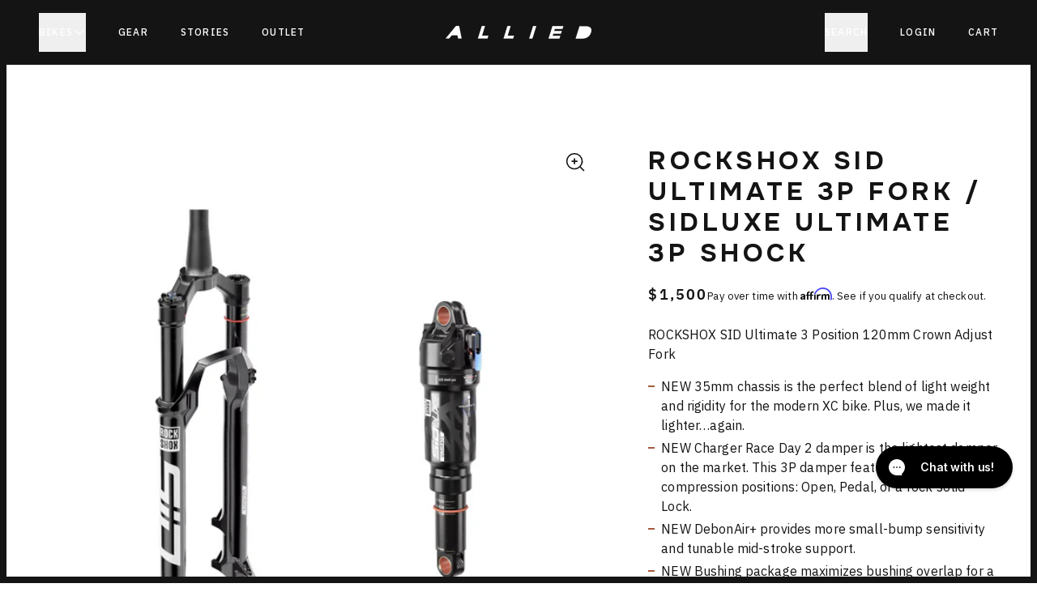

--- FILE ---
content_type: text/html; charset=utf-8
request_url: https://alliedcycleworks.com/products/rockshox-sid-ultimate-120-crown-fork-sid-luxe-ultimate-rl-shock
body_size: 27550
content:
<!doctype html>
<html class="no-js" lang="en">
  <head>
    <meta charset="utf-8">
    <meta http-equiv="X-UA-Compatible" content="IE=edge">
    <meta name="viewport" content="width=device-width,initial-scale=1">
    <meta name="theme-color" content="">
    <link rel="canonical" href="https://alliedcycleworks.com/products/rockshox-sid-ultimate-120-crown-fork-sid-luxe-ultimate-rl-shock"><link
        rel="icon"
        type="image/png"
        href="//alliedcycleworks.com/cdn/shop/files/android-chrome-512x512_1f127590-2080-4e1f-ad8e-62e40040128f.png?crop=center&height=32&v=1754406810&width=32"
      ><title>
      ROCKSHOX SID Ultimate 3P Fork / SIDLuxe Ultimate 3P Shock

        &ndash; Allied Cycle Works</title>

    
      <meta name="description" content="ROCKSHOX SID Ultimate 3 Position 120mm Crown Adjust Fork NEW 35mm chassis is the perfect blend of light weight and rigidity for the modern XC bike. Plus, we made it lighter…again. NEW Charger Race Day 2 damper is the lightest damper on the market. This 3P damper features three compression positions: Open, Pedal, or a r">
    

    

<meta property="og:site_name" content="Allied Cycle Works">
<meta property="og:url" content="https://alliedcycleworks.com/products/rockshox-sid-ultimate-120-crown-fork-sid-luxe-ultimate-rl-shock">
<meta property="og:title" content="ROCKSHOX SID Ultimate 3P Fork / SIDLuxe Ultimate 3P Shock">
<meta property="og:type" content="product">
<meta property="og:description" content="ROCKSHOX SID Ultimate 3 Position 120mm Crown Adjust Fork NEW 35mm chassis is the perfect blend of light weight and rigidity for the modern XC bike. Plus, we made it lighter…again. NEW Charger Race Day 2 damper is the lightest damper on the market. This 3P damper features three compression positions: Open, Pedal, or a r"><meta property="og:image" content="http://alliedcycleworks.com/cdn/shop/files/forkandshocklvr.png?v=1692220275">
  <meta
    property="og:image:secure_url"
    content="https://alliedcycleworks.com/cdn/shop/files/forkandshocklvr.png?v=1692220275"
  >
  <meta property="og:image:width" content="1080">
  <meta property="og:image:height" content="1080"><meta
    property="og:price:amount"
    content="1,500"
  >
  <meta property="og:price:currency" content="USD"><meta name="twitter:card" content="summary_large_image">
<meta name="twitter:title" content="ROCKSHOX SID Ultimate 3P Fork / SIDLuxe Ultimate 3P Shock">
<meta name="twitter:description" content="ROCKSHOX SID Ultimate 3 Position 120mm Crown Adjust Fork NEW 35mm chassis is the perfect blend of light weight and rigidity for the modern XC bike. Plus, we made it lighter…again. NEW Charger Race Day 2 damper is the lightest damper on the market. This 3P damper features three compression positions: Open, Pedal, or a r">




  <link href="//alliedcycleworks.com/cdn/shop/t/168/assets/dist__theme-B6EtHaFh.css" rel="stylesheet" type="text/css" media="all" />



    <script>
  var vue_theme = {
    name: "Allied Cycle Works",
    base_url: "https:\/\/alliedcycleworks.com",
    settings: {"logo":"\/\/alliedcycleworks.com\/cdn\/shop\/files\/allied-bikes-logo.png?v=1739385725","favicon":"\/\/alliedcycleworks.com\/cdn\/shop\/files\/android-chrome-512x512_1f127590-2080-4e1f-ad8e-62e40040128f.png?v=1754406810","enable_breadcrumbs":true,"use_mini_cart":false,"mini_cart_secondary_action":"keep_shopping","show_currency":false,"checkout_logo_position":"left","checkout_logo_size":"medium","checkout_body_background_color":"#fff","checkout_input_background_color_mode":"white","checkout_sidebar_background_color":"#fafafa","checkout_heading_font":"-apple-system, BlinkMacSystemFont, 'Segoe UI', Roboto, Helvetica, Arial, sans-serif, 'Apple Color Emoji', 'Segoe UI Emoji', 'Segoe UI Symbol'","checkout_body_font":"-apple-system, BlinkMacSystemFont, 'Segoe UI', Roboto, Helvetica, Arial, sans-serif, 'Apple Color Emoji', 'Segoe UI Emoji', 'Segoe UI Symbol'","checkout_accent_color":"#1878b9","checkout_button_color":"#1878b9","checkout_error_color":"#e22120","contact_info_phone_number":"","contact_info_email":"","customer_layout":"customer_area"},
    customer: null
  };
</script>



<script>
  var bikeCustomizerSettings = bikeCustomizerSettings || {};
  bikeCustomizerSettings = {
    lead_time_default: false,
    lead_time_options: [],
  };
</script>

<!-- Affirm -->
<script>
  _affirm_config = {
    public_api_key: 'W4UFQ61NOP9H8TIC',
    script: 'https://cdn1.affirm.com/js/v2/affirm.js',
    session_id: 'shopifyUser',
  };
  (function (l, g, m, e, a, f, b) {
    var d,
      c = l[m] || {},
      h = document.createElement(f),
      n = document.getElementsByTagName(f)[0],
      k = function (a, b, c) {
        return function () {
          a[b]._.push([c, arguments]);
        };
      };
    c[e] = k(c, e, 'set');
    d = c[e];
    c[a] = {};
    c[a]._ = [];
    d._ = [];
    c[a][b] = k(c, a, b);
    a = 0;
    for (
      b =
        'set add save post open empty reset on off trigger ready setProduct'.split(
          ' ',
        );
      a < b.length;
      a++
    )
      d[b[a]] = k(c, e, b[a]);
    a = 0;
    for (b = ['get', 'token', 'url', 'items']; a < b.length; a++)
      d[b[a]] = function () {};
    h.async = !0;
    h.src = g[f];
    n.parentNode.insertBefore(h, n);
    delete g[f];
    d(g);
    l[m] = c;
  })(window, _affirm_config, 'affirm', 'checkout', 'ui', 'script', 'ready');
  // Use your live public API Key and https://cdn1.affirm.com/js/v2/affirm.js script to point to Affirm production environment.
</script>
<!-- End Affirm -->







    <script>window.performance && window.performance.mark && window.performance.mark('shopify.content_for_header.start');</script><meta id="shopify-digital-wallet" name="shopify-digital-wallet" content="/25299976243/digital_wallets/dialog">
<meta name="shopify-checkout-api-token" content="046774c412ed70b80809d714cfd8f686">
<meta id="in-context-paypal-metadata" data-shop-id="25299976243" data-venmo-supported="false" data-environment="production" data-locale="en_US" data-paypal-v4="true" data-currency="USD">
<link rel="alternate" type="application/json+oembed" href="https://alliedcycleworks.com/products/rockshox-sid-ultimate-120-crown-fork-sid-luxe-ultimate-rl-shock.oembed">
<script async="async" src="/checkouts/internal/preloads.js?locale=en-US"></script>
<link rel="preconnect" href="https://shop.app" crossorigin="anonymous">
<script async="async" src="https://shop.app/checkouts/internal/preloads.js?locale=en-US&shop_id=25299976243" crossorigin="anonymous"></script>
<script id="apple-pay-shop-capabilities" type="application/json">{"shopId":25299976243,"countryCode":"US","currencyCode":"USD","merchantCapabilities":["supports3DS"],"merchantId":"gid:\/\/shopify\/Shop\/25299976243","merchantName":"Allied Cycle Works","requiredBillingContactFields":["postalAddress","email","phone"],"requiredShippingContactFields":["postalAddress","email","phone"],"shippingType":"shipping","supportedNetworks":["visa","masterCard","amex","discover","elo","jcb"],"total":{"type":"pending","label":"Allied Cycle Works","amount":"1.00"},"shopifyPaymentsEnabled":true,"supportsSubscriptions":true}</script>
<script id="shopify-features" type="application/json">{"accessToken":"046774c412ed70b80809d714cfd8f686","betas":["rich-media-storefront-analytics"],"domain":"alliedcycleworks.com","predictiveSearch":true,"shopId":25299976243,"locale":"en"}</script>
<script>var Shopify = Shopify || {};
Shopify.shop = "alliedcycleworkscom-dev.myshopify.com";
Shopify.locale = "en";
Shopify.currency = {"active":"USD","rate":"1.0"};
Shopify.country = "US";
Shopify.theme = {"name":"[Prod] Able size 48 added - 15.12.25","id":157014982877,"schema_name":"Shopify Starter Theme","schema_version":"1.0.0","theme_store_id":null,"role":"main"};
Shopify.theme.handle = "null";
Shopify.theme.style = {"id":null,"handle":null};
Shopify.cdnHost = "alliedcycleworks.com/cdn";
Shopify.routes = Shopify.routes || {};
Shopify.routes.root = "/";</script>
<script type="module">!function(o){(o.Shopify=o.Shopify||{}).modules=!0}(window);</script>
<script>!function(o){function n(){var o=[];function n(){o.push(Array.prototype.slice.apply(arguments))}return n.q=o,n}var t=o.Shopify=o.Shopify||{};t.loadFeatures=n(),t.autoloadFeatures=n()}(window);</script>
<script>
  window.ShopifyPay = window.ShopifyPay || {};
  window.ShopifyPay.apiHost = "shop.app\/pay";
  window.ShopifyPay.redirectState = null;
</script>
<script id="shop-js-analytics" type="application/json">{"pageType":"product"}</script>
<script defer="defer" async type="module" src="//alliedcycleworks.com/cdn/shopifycloud/shop-js/modules/v2/client.init-shop-cart-sync_BdyHc3Nr.en.esm.js"></script>
<script defer="defer" async type="module" src="//alliedcycleworks.com/cdn/shopifycloud/shop-js/modules/v2/chunk.common_Daul8nwZ.esm.js"></script>
<script type="module">
  await import("//alliedcycleworks.com/cdn/shopifycloud/shop-js/modules/v2/client.init-shop-cart-sync_BdyHc3Nr.en.esm.js");
await import("//alliedcycleworks.com/cdn/shopifycloud/shop-js/modules/v2/chunk.common_Daul8nwZ.esm.js");

  window.Shopify.SignInWithShop?.initShopCartSync?.({"fedCMEnabled":true,"windoidEnabled":true});

</script>
<script>
  window.Shopify = window.Shopify || {};
  if (!window.Shopify.featureAssets) window.Shopify.featureAssets = {};
  window.Shopify.featureAssets['shop-js'] = {"shop-cart-sync":["modules/v2/client.shop-cart-sync_QYOiDySF.en.esm.js","modules/v2/chunk.common_Daul8nwZ.esm.js"],"init-fed-cm":["modules/v2/client.init-fed-cm_DchLp9rc.en.esm.js","modules/v2/chunk.common_Daul8nwZ.esm.js"],"shop-button":["modules/v2/client.shop-button_OV7bAJc5.en.esm.js","modules/v2/chunk.common_Daul8nwZ.esm.js"],"init-windoid":["modules/v2/client.init-windoid_DwxFKQ8e.en.esm.js","modules/v2/chunk.common_Daul8nwZ.esm.js"],"shop-cash-offers":["modules/v2/client.shop-cash-offers_DWtL6Bq3.en.esm.js","modules/v2/chunk.common_Daul8nwZ.esm.js","modules/v2/chunk.modal_CQq8HTM6.esm.js"],"shop-toast-manager":["modules/v2/client.shop-toast-manager_CX9r1SjA.en.esm.js","modules/v2/chunk.common_Daul8nwZ.esm.js"],"init-shop-email-lookup-coordinator":["modules/v2/client.init-shop-email-lookup-coordinator_UhKnw74l.en.esm.js","modules/v2/chunk.common_Daul8nwZ.esm.js"],"pay-button":["modules/v2/client.pay-button_DzxNnLDY.en.esm.js","modules/v2/chunk.common_Daul8nwZ.esm.js"],"avatar":["modules/v2/client.avatar_BTnouDA3.en.esm.js"],"init-shop-cart-sync":["modules/v2/client.init-shop-cart-sync_BdyHc3Nr.en.esm.js","modules/v2/chunk.common_Daul8nwZ.esm.js"],"shop-login-button":["modules/v2/client.shop-login-button_D8B466_1.en.esm.js","modules/v2/chunk.common_Daul8nwZ.esm.js","modules/v2/chunk.modal_CQq8HTM6.esm.js"],"init-customer-accounts-sign-up":["modules/v2/client.init-customer-accounts-sign-up_C8fpPm4i.en.esm.js","modules/v2/client.shop-login-button_D8B466_1.en.esm.js","modules/v2/chunk.common_Daul8nwZ.esm.js","modules/v2/chunk.modal_CQq8HTM6.esm.js"],"init-shop-for-new-customer-accounts":["modules/v2/client.init-shop-for-new-customer-accounts_CVTO0Ztu.en.esm.js","modules/v2/client.shop-login-button_D8B466_1.en.esm.js","modules/v2/chunk.common_Daul8nwZ.esm.js","modules/v2/chunk.modal_CQq8HTM6.esm.js"],"init-customer-accounts":["modules/v2/client.init-customer-accounts_dRgKMfrE.en.esm.js","modules/v2/client.shop-login-button_D8B466_1.en.esm.js","modules/v2/chunk.common_Daul8nwZ.esm.js","modules/v2/chunk.modal_CQq8HTM6.esm.js"],"shop-follow-button":["modules/v2/client.shop-follow-button_CkZpjEct.en.esm.js","modules/v2/chunk.common_Daul8nwZ.esm.js","modules/v2/chunk.modal_CQq8HTM6.esm.js"],"lead-capture":["modules/v2/client.lead-capture_BntHBhfp.en.esm.js","modules/v2/chunk.common_Daul8nwZ.esm.js","modules/v2/chunk.modal_CQq8HTM6.esm.js"],"checkout-modal":["modules/v2/client.checkout-modal_CfxcYbTm.en.esm.js","modules/v2/chunk.common_Daul8nwZ.esm.js","modules/v2/chunk.modal_CQq8HTM6.esm.js"],"shop-login":["modules/v2/client.shop-login_Da4GZ2H6.en.esm.js","modules/v2/chunk.common_Daul8nwZ.esm.js","modules/v2/chunk.modal_CQq8HTM6.esm.js"],"payment-terms":["modules/v2/client.payment-terms_MV4M3zvL.en.esm.js","modules/v2/chunk.common_Daul8nwZ.esm.js","modules/v2/chunk.modal_CQq8HTM6.esm.js"]};
</script>
<script>(function() {
  var isLoaded = false;
  function asyncLoad() {
    if (isLoaded) return;
    isLoaded = true;
    var urls = ["https:\/\/call-back.co\/app.bundle.js?shop=alliedcycleworkscom-dev.myshopify.com","https:\/\/d23dclunsivw3h.cloudfront.net\/redirect-app.js?shop=alliedcycleworkscom-dev.myshopify.com","https:\/\/static.klaviyo.com\/onsite\/js\/klaviyo.js?company_id=XPjHEp\u0026shop=alliedcycleworkscom-dev.myshopify.com"];
    for (var i = 0; i < urls.length; i++) {
      var s = document.createElement('script');
      s.type = 'text/javascript';
      s.async = true;
      s.src = urls[i];
      var x = document.getElementsByTagName('script')[0];
      x.parentNode.insertBefore(s, x);
    }
  };
  if(window.attachEvent) {
    window.attachEvent('onload', asyncLoad);
  } else {
    window.addEventListener('load', asyncLoad, false);
  }
})();</script>
<script id="__st">var __st={"a":25299976243,"offset":-21600,"reqid":"a0063a5f-da2b-4899-91ff-d419dbf7688c-1768989297","pageurl":"alliedcycleworks.com\/products\/rockshox-sid-ultimate-120-crown-fork-sid-luxe-ultimate-rl-shock","u":"6dbb88117396","p":"product","rtyp":"product","rid":7866453360861};</script>
<script>window.ShopifyPaypalV4VisibilityTracking = true;</script>
<script id="captcha-bootstrap">!function(){'use strict';const t='contact',e='account',n='new_comment',o=[[t,t],['blogs',n],['comments',n],[t,'customer']],c=[[e,'customer_login'],[e,'guest_login'],[e,'recover_customer_password'],[e,'create_customer']],r=t=>t.map((([t,e])=>`form[action*='/${t}']:not([data-nocaptcha='true']) input[name='form_type'][value='${e}']`)).join(','),a=t=>()=>t?[...document.querySelectorAll(t)].map((t=>t.form)):[];function s(){const t=[...o],e=r(t);return a(e)}const i='password',u='form_key',d=['recaptcha-v3-token','g-recaptcha-response','h-captcha-response',i],f=()=>{try{return window.sessionStorage}catch{return}},m='__shopify_v',_=t=>t.elements[u];function p(t,e,n=!1){try{const o=window.sessionStorage,c=JSON.parse(o.getItem(e)),{data:r}=function(t){const{data:e,action:n}=t;return t[m]||n?{data:e,action:n}:{data:t,action:n}}(c);for(const[e,n]of Object.entries(r))t.elements[e]&&(t.elements[e].value=n);n&&o.removeItem(e)}catch(o){console.error('form repopulation failed',{error:o})}}const l='form_type',E='cptcha';function T(t){t.dataset[E]=!0}const w=window,h=w.document,L='Shopify',v='ce_forms',y='captcha';let A=!1;((t,e)=>{const n=(g='f06e6c50-85a8-45c8-87d0-21a2b65856fe',I='https://cdn.shopify.com/shopifycloud/storefront-forms-hcaptcha/ce_storefront_forms_captcha_hcaptcha.v1.5.2.iife.js',D={infoText:'Protected by hCaptcha',privacyText:'Privacy',termsText:'Terms'},(t,e,n)=>{const o=w[L][v],c=o.bindForm;if(c)return c(t,g,e,D).then(n);var r;o.q.push([[t,g,e,D],n]),r=I,A||(h.body.append(Object.assign(h.createElement('script'),{id:'captcha-provider',async:!0,src:r})),A=!0)});var g,I,D;w[L]=w[L]||{},w[L][v]=w[L][v]||{},w[L][v].q=[],w[L][y]=w[L][y]||{},w[L][y].protect=function(t,e){n(t,void 0,e),T(t)},Object.freeze(w[L][y]),function(t,e,n,w,h,L){const[v,y,A,g]=function(t,e,n){const i=e?o:[],u=t?c:[],d=[...i,...u],f=r(d),m=r(i),_=r(d.filter((([t,e])=>n.includes(e))));return[a(f),a(m),a(_),s()]}(w,h,L),I=t=>{const e=t.target;return e instanceof HTMLFormElement?e:e&&e.form},D=t=>v().includes(t);t.addEventListener('submit',(t=>{const e=I(t);if(!e)return;const n=D(e)&&!e.dataset.hcaptchaBound&&!e.dataset.recaptchaBound,o=_(e),c=g().includes(e)&&(!o||!o.value);(n||c)&&t.preventDefault(),c&&!n&&(function(t){try{if(!f())return;!function(t){const e=f();if(!e)return;const n=_(t);if(!n)return;const o=n.value;o&&e.removeItem(o)}(t);const e=Array.from(Array(32),(()=>Math.random().toString(36)[2])).join('');!function(t,e){_(t)||t.append(Object.assign(document.createElement('input'),{type:'hidden',name:u})),t.elements[u].value=e}(t,e),function(t,e){const n=f();if(!n)return;const o=[...t.querySelectorAll(`input[type='${i}']`)].map((({name:t})=>t)),c=[...d,...o],r={};for(const[a,s]of new FormData(t).entries())c.includes(a)||(r[a]=s);n.setItem(e,JSON.stringify({[m]:1,action:t.action,data:r}))}(t,e)}catch(e){console.error('failed to persist form',e)}}(e),e.submit())}));const S=(t,e)=>{t&&!t.dataset[E]&&(n(t,e.some((e=>e===t))),T(t))};for(const o of['focusin','change'])t.addEventListener(o,(t=>{const e=I(t);D(e)&&S(e,y())}));const B=e.get('form_key'),M=e.get(l),P=B&&M;t.addEventListener('DOMContentLoaded',(()=>{const t=y();if(P)for(const e of t)e.elements[l].value===M&&p(e,B);[...new Set([...A(),...v().filter((t=>'true'===t.dataset.shopifyCaptcha))])].forEach((e=>S(e,t)))}))}(h,new URLSearchParams(w.location.search),n,t,e,['guest_login'])})(!0,!1)}();</script>
<script integrity="sha256-4kQ18oKyAcykRKYeNunJcIwy7WH5gtpwJnB7kiuLZ1E=" data-source-attribution="shopify.loadfeatures" defer="defer" src="//alliedcycleworks.com/cdn/shopifycloud/storefront/assets/storefront/load_feature-a0a9edcb.js" crossorigin="anonymous"></script>
<script crossorigin="anonymous" defer="defer" src="//alliedcycleworks.com/cdn/shopifycloud/storefront/assets/shopify_pay/storefront-65b4c6d7.js?v=20250812"></script>
<script data-source-attribution="shopify.dynamic_checkout.dynamic.init">var Shopify=Shopify||{};Shopify.PaymentButton=Shopify.PaymentButton||{isStorefrontPortableWallets:!0,init:function(){window.Shopify.PaymentButton.init=function(){};var t=document.createElement("script");t.src="https://alliedcycleworks.com/cdn/shopifycloud/portable-wallets/latest/portable-wallets.en.js",t.type="module",document.head.appendChild(t)}};
</script>
<script data-source-attribution="shopify.dynamic_checkout.buyer_consent">
  function portableWalletsHideBuyerConsent(e){var t=document.getElementById("shopify-buyer-consent"),n=document.getElementById("shopify-subscription-policy-button");t&&n&&(t.classList.add("hidden"),t.setAttribute("aria-hidden","true"),n.removeEventListener("click",e))}function portableWalletsShowBuyerConsent(e){var t=document.getElementById("shopify-buyer-consent"),n=document.getElementById("shopify-subscription-policy-button");t&&n&&(t.classList.remove("hidden"),t.removeAttribute("aria-hidden"),n.addEventListener("click",e))}window.Shopify?.PaymentButton&&(window.Shopify.PaymentButton.hideBuyerConsent=portableWalletsHideBuyerConsent,window.Shopify.PaymentButton.showBuyerConsent=portableWalletsShowBuyerConsent);
</script>
<script data-source-attribution="shopify.dynamic_checkout.cart.bootstrap">document.addEventListener("DOMContentLoaded",(function(){function t(){return document.querySelector("shopify-accelerated-checkout-cart, shopify-accelerated-checkout")}if(t())Shopify.PaymentButton.init();else{new MutationObserver((function(e,n){t()&&(Shopify.PaymentButton.init(),n.disconnect())})).observe(document.body,{childList:!0,subtree:!0})}}));
</script>
<link id="shopify-accelerated-checkout-styles" rel="stylesheet" media="screen" href="https://alliedcycleworks.com/cdn/shopifycloud/portable-wallets/latest/accelerated-checkout-backwards-compat.css" crossorigin="anonymous">
<style id="shopify-accelerated-checkout-cart">
        #shopify-buyer-consent {
  margin-top: 1em;
  display: inline-block;
  width: 100%;
}

#shopify-buyer-consent.hidden {
  display: none;
}

#shopify-subscription-policy-button {
  background: none;
  border: none;
  padding: 0;
  text-decoration: underline;
  font-size: inherit;
  cursor: pointer;
}

#shopify-subscription-policy-button::before {
  box-shadow: none;
}

      </style>

<script>window.performance && window.performance.mark && window.performance.mark('shopify.content_for_header.end');</script>

    <script>
      document.documentElement.className =
        document.documentElement.className.replace('no-js', 'js');
      if (Shopify.designMode) {
        document.documentElement.classList.add('shopify-design-mode');
      }
    </script>
  <!-- BEGIN app block: shopify://apps/klaviyo-email-marketing-sms/blocks/klaviyo-onsite-embed/2632fe16-c075-4321-a88b-50b567f42507 -->












  <script async src="https://static.klaviyo.com/onsite/js/XPjHEp/klaviyo.js?company_id=XPjHEp"></script>
  <script>!function(){if(!window.klaviyo){window._klOnsite=window._klOnsite||[];try{window.klaviyo=new Proxy({},{get:function(n,i){return"push"===i?function(){var n;(n=window._klOnsite).push.apply(n,arguments)}:function(){for(var n=arguments.length,o=new Array(n),w=0;w<n;w++)o[w]=arguments[w];var t="function"==typeof o[o.length-1]?o.pop():void 0,e=new Promise((function(n){window._klOnsite.push([i].concat(o,[function(i){t&&t(i),n(i)}]))}));return e}}})}catch(n){window.klaviyo=window.klaviyo||[],window.klaviyo.push=function(){var n;(n=window._klOnsite).push.apply(n,arguments)}}}}();</script>

  
    <script id="viewed_product">
      if (item == null) {
        var _learnq = _learnq || [];

        var MetafieldReviews = null
        var MetafieldYotpoRating = null
        var MetafieldYotpoCount = null
        var MetafieldLooxRating = null
        var MetafieldLooxCount = null
        var okendoProduct = null
        var okendoProductReviewCount = null
        var okendoProductReviewAverageValue = null
        try {
          // The following fields are used for Customer Hub recently viewed in order to add reviews.
          // This information is not part of __kla_viewed. Instead, it is part of __kla_viewed_reviewed_items
          MetafieldReviews = {};
          MetafieldYotpoRating = null
          MetafieldYotpoCount = null
          MetafieldLooxRating = null
          MetafieldLooxCount = null

          okendoProduct = null
          // If the okendo metafield is not legacy, it will error, which then requires the new json formatted data
          if (okendoProduct && 'error' in okendoProduct) {
            okendoProduct = null
          }
          okendoProductReviewCount = okendoProduct ? okendoProduct.reviewCount : null
          okendoProductReviewAverageValue = okendoProduct ? okendoProduct.reviewAverageValue : null
        } catch (error) {
          console.error('Error in Klaviyo onsite reviews tracking:', error);
        }

        var item = {
          Name: "ROCKSHOX SID Ultimate 3P Fork \/ SIDLuxe Ultimate 3P Shock",
          ProductID: 7866453360861,
          Categories: ["BC40 Suspension Frameset","BC40 Suspension GX AXS","BC40 Suspension XO1 AXS","BC40 Suspension XT M8100","BC40 Suspension XTR M9100","BC40 Suspension XX1 AXS"],
          ImageURL: "https://alliedcycleworks.com/cdn/shop/files/forkandshocklvr_grande.png?v=1692220275",
          URL: "https://alliedcycleworks.com/products/rockshox-sid-ultimate-120-crown-fork-sid-luxe-ultimate-rl-shock",
          Brand: "alliedcycleworks-netsuite",
          Price: "$1,500",
          Value: "1,500",
          CompareAtPrice: "$0"
        };
        _learnq.push(['track', 'Viewed Product', item]);
        _learnq.push(['trackViewedItem', {
          Title: item.Name,
          ItemId: item.ProductID,
          Categories: item.Categories,
          ImageUrl: item.ImageURL,
          Url: item.URL,
          Metadata: {
            Brand: item.Brand,
            Price: item.Price,
            Value: item.Value,
            CompareAtPrice: item.CompareAtPrice
          },
          metafields:{
            reviews: MetafieldReviews,
            yotpo:{
              rating: MetafieldYotpoRating,
              count: MetafieldYotpoCount,
            },
            loox:{
              rating: MetafieldLooxRating,
              count: MetafieldLooxCount,
            },
            okendo: {
              rating: okendoProductReviewAverageValue,
              count: okendoProductReviewCount,
            }
          }
        }]);
      }
    </script>
  




  <script>
    window.klaviyoReviewsProductDesignMode = false
  </script>







<!-- END app block --><!-- BEGIN app block: shopify://apps/p3dd969dc-opensend/blocks/opensend/019a506b-38f1-7b10-b88c-4843a832d785 -->
<script type='text/javascript'>
!function(s) {
  let o = s.createElement('script'), u = s.getElementsByTagName('script')[0];
  o.src = 'https://cdn.aggle.net/oir/oir.min.js';
  o.async = !0, o.setAttribute('oirtyp', '48b1feaa'), o.setAttribute('oirid', 'P3DD969DC');
  u.parentNode.insertBefore(o, u);
}(document);
</script>

<script type='text/javascript'>
!function(e) {
  let t = {  };
  (e._oirtrk = e._oirtrk || []).push(['track', 'on-site', t]);
}(window);
</script>


<!-- END app block --><!-- BEGIN app block: shopify://apps/triplewhale/blocks/triple_pixel_snippet/483d496b-3f1a-4609-aea7-8eee3b6b7a2a --><link rel='preconnect dns-prefetch' href='https://api.config-security.com/' crossorigin />
<link rel='preconnect dns-prefetch' href='https://conf.config-security.com/' crossorigin />
<script>
/* >> TriplePixel :: start*/
window.TriplePixelData={TripleName:"alliedcycleworkscom-dev.myshopify.com",ver:"2.16",plat:"SHOPIFY",isHeadless:false,src:'SHOPIFY_EXT',product:{id:"7866453360861",name:`ROCKSHOX SID Ultimate 3P Fork / SIDLuxe Ultimate 3P Shock`,price:"1,500",variant:"43334817022173"},search:"",collection:"",cart:"",template:"product",curr:"USD" || "USD"},function(W,H,A,L,E,_,B,N){function O(U,T,P,H,R){void 0===R&&(R=!1),H=new XMLHttpRequest,P?(H.open("POST",U,!0),H.setRequestHeader("Content-Type","text/plain")):H.open("GET",U,!0),H.send(JSON.stringify(P||{})),H.onreadystatechange=function(){4===H.readyState&&200===H.status?(R=H.responseText,U.includes("/first")?eval(R):P||(N[B]=R)):(299<H.status||H.status<200)&&T&&!R&&(R=!0,O(U,T-1,P))}}if(N=window,!N[H+"sn"]){N[H+"sn"]=1,L=function(){return Date.now().toString(36)+"_"+Math.random().toString(36)};try{A.setItem(H,1+(0|A.getItem(H)||0)),(E=JSON.parse(A.getItem(H+"U")||"[]")).push({u:location.href,r:document.referrer,t:Date.now(),id:L()}),A.setItem(H+"U",JSON.stringify(E))}catch(e){}var i,m,p;A.getItem('"!nC`')||(_=A,A=N,A[H]||(E=A[H]=function(t,e,i){return void 0===i&&(i=[]),"State"==t?E.s:(W=L(),(E._q=E._q||[]).push([W,t,e].concat(i)),W)},E.s="Installed",E._q=[],E.ch=W,B="configSecurityConfModel",N[B]=1,O("https://conf.config-security.com/model",5),i=L(),m=A[atob("c2NyZWVu")],_.setItem("di_pmt_wt",i),p={id:i,action:"profile",avatar:_.getItem("auth-security_rand_salt_"),time:m[atob("d2lkdGg=")]+":"+m[atob("aGVpZ2h0")],host:A.TriplePixelData.TripleName,plat:A.TriplePixelData.plat,url:window.location.href.slice(0,500),ref:document.referrer,ver:A.TriplePixelData.ver},O("https://api.config-security.com/event",5,p),O("https://api.config-security.com/first?host=".concat(p.host,"&plat=").concat(p.plat),5)))}}("","TriplePixel",localStorage);
/* << TriplePixel :: end*/
</script>



<!-- END app block --><!-- BEGIN app block: shopify://apps/gorgias-live-chat-helpdesk/blocks/gorgias/a66db725-7b96-4e3f-916e-6c8e6f87aaaa -->
<script defer data-gorgias-loader-chat src="https://config.gorgias.chat/bundle-loader/shopify/alliedcycleworkscom-dev.myshopify.com"></script>


<script defer data-gorgias-loader-convert  src="https://content.9gtb.com/loader.js"></script>


<script defer data-gorgias-loader-mailto-replace  src="https://config.gorgias.help/api/contact-forms/replace-mailto-script.js?shopName=alliedcycleworkscom-dev"></script>


<!-- END app block --><link href="https://monorail-edge.shopifysvc.com" rel="dns-prefetch">
<script>(function(){if ("sendBeacon" in navigator && "performance" in window) {try {var session_token_from_headers = performance.getEntriesByType('navigation')[0].serverTiming.find(x => x.name == '_s').description;} catch {var session_token_from_headers = undefined;}var session_cookie_matches = document.cookie.match(/_shopify_s=([^;]*)/);var session_token_from_cookie = session_cookie_matches && session_cookie_matches.length === 2 ? session_cookie_matches[1] : "";var session_token = session_token_from_headers || session_token_from_cookie || "";function handle_abandonment_event(e) {var entries = performance.getEntries().filter(function(entry) {return /monorail-edge.shopifysvc.com/.test(entry.name);});if (!window.abandonment_tracked && entries.length === 0) {window.abandonment_tracked = true;var currentMs = Date.now();var navigation_start = performance.timing.navigationStart;var payload = {shop_id: 25299976243,url: window.location.href,navigation_start,duration: currentMs - navigation_start,session_token,page_type: "product"};window.navigator.sendBeacon("https://monorail-edge.shopifysvc.com/v1/produce", JSON.stringify({schema_id: "online_store_buyer_site_abandonment/1.1",payload: payload,metadata: {event_created_at_ms: currentMs,event_sent_at_ms: currentMs}}));}}window.addEventListener('pagehide', handle_abandonment_event);}}());</script>
<script id="web-pixels-manager-setup">(function e(e,d,r,n,o){if(void 0===o&&(o={}),!Boolean(null===(a=null===(i=window.Shopify)||void 0===i?void 0:i.analytics)||void 0===a?void 0:a.replayQueue)){var i,a;window.Shopify=window.Shopify||{};var t=window.Shopify;t.analytics=t.analytics||{};var s=t.analytics;s.replayQueue=[],s.publish=function(e,d,r){return s.replayQueue.push([e,d,r]),!0};try{self.performance.mark("wpm:start")}catch(e){}var l=function(){var e={modern:/Edge?\/(1{2}[4-9]|1[2-9]\d|[2-9]\d{2}|\d{4,})\.\d+(\.\d+|)|Firefox\/(1{2}[4-9]|1[2-9]\d|[2-9]\d{2}|\d{4,})\.\d+(\.\d+|)|Chrom(ium|e)\/(9{2}|\d{3,})\.\d+(\.\d+|)|(Maci|X1{2}).+ Version\/(15\.\d+|(1[6-9]|[2-9]\d|\d{3,})\.\d+)([,.]\d+|)( \(\w+\)|)( Mobile\/\w+|) Safari\/|Chrome.+OPR\/(9{2}|\d{3,})\.\d+\.\d+|(CPU[ +]OS|iPhone[ +]OS|CPU[ +]iPhone|CPU IPhone OS|CPU iPad OS)[ +]+(15[._]\d+|(1[6-9]|[2-9]\d|\d{3,})[._]\d+)([._]\d+|)|Android:?[ /-](13[3-9]|1[4-9]\d|[2-9]\d{2}|\d{4,})(\.\d+|)(\.\d+|)|Android.+Firefox\/(13[5-9]|1[4-9]\d|[2-9]\d{2}|\d{4,})\.\d+(\.\d+|)|Android.+Chrom(ium|e)\/(13[3-9]|1[4-9]\d|[2-9]\d{2}|\d{4,})\.\d+(\.\d+|)|SamsungBrowser\/([2-9]\d|\d{3,})\.\d+/,legacy:/Edge?\/(1[6-9]|[2-9]\d|\d{3,})\.\d+(\.\d+|)|Firefox\/(5[4-9]|[6-9]\d|\d{3,})\.\d+(\.\d+|)|Chrom(ium|e)\/(5[1-9]|[6-9]\d|\d{3,})\.\d+(\.\d+|)([\d.]+$|.*Safari\/(?![\d.]+ Edge\/[\d.]+$))|(Maci|X1{2}).+ Version\/(10\.\d+|(1[1-9]|[2-9]\d|\d{3,})\.\d+)([,.]\d+|)( \(\w+\)|)( Mobile\/\w+|) Safari\/|Chrome.+OPR\/(3[89]|[4-9]\d|\d{3,})\.\d+\.\d+|(CPU[ +]OS|iPhone[ +]OS|CPU[ +]iPhone|CPU IPhone OS|CPU iPad OS)[ +]+(10[._]\d+|(1[1-9]|[2-9]\d|\d{3,})[._]\d+)([._]\d+|)|Android:?[ /-](13[3-9]|1[4-9]\d|[2-9]\d{2}|\d{4,})(\.\d+|)(\.\d+|)|Mobile Safari.+OPR\/([89]\d|\d{3,})\.\d+\.\d+|Android.+Firefox\/(13[5-9]|1[4-9]\d|[2-9]\d{2}|\d{4,})\.\d+(\.\d+|)|Android.+Chrom(ium|e)\/(13[3-9]|1[4-9]\d|[2-9]\d{2}|\d{4,})\.\d+(\.\d+|)|Android.+(UC? ?Browser|UCWEB|U3)[ /]?(15\.([5-9]|\d{2,})|(1[6-9]|[2-9]\d|\d{3,})\.\d+)\.\d+|SamsungBrowser\/(5\.\d+|([6-9]|\d{2,})\.\d+)|Android.+MQ{2}Browser\/(14(\.(9|\d{2,})|)|(1[5-9]|[2-9]\d|\d{3,})(\.\d+|))(\.\d+|)|K[Aa][Ii]OS\/(3\.\d+|([4-9]|\d{2,})\.\d+)(\.\d+|)/},d=e.modern,r=e.legacy,n=navigator.userAgent;return n.match(d)?"modern":n.match(r)?"legacy":"unknown"}(),u="modern"===l?"modern":"legacy",c=(null!=n?n:{modern:"",legacy:""})[u],f=function(e){return[e.baseUrl,"/wpm","/b",e.hashVersion,"modern"===e.buildTarget?"m":"l",".js"].join("")}({baseUrl:d,hashVersion:r,buildTarget:u}),m=function(e){var d=e.version,r=e.bundleTarget,n=e.surface,o=e.pageUrl,i=e.monorailEndpoint;return{emit:function(e){var a=e.status,t=e.errorMsg,s=(new Date).getTime(),l=JSON.stringify({metadata:{event_sent_at_ms:s},events:[{schema_id:"web_pixels_manager_load/3.1",payload:{version:d,bundle_target:r,page_url:o,status:a,surface:n,error_msg:t},metadata:{event_created_at_ms:s}}]});if(!i)return console&&console.warn&&console.warn("[Web Pixels Manager] No Monorail endpoint provided, skipping logging."),!1;try{return self.navigator.sendBeacon.bind(self.navigator)(i,l)}catch(e){}var u=new XMLHttpRequest;try{return u.open("POST",i,!0),u.setRequestHeader("Content-Type","text/plain"),u.send(l),!0}catch(e){return console&&console.warn&&console.warn("[Web Pixels Manager] Got an unhandled error while logging to Monorail."),!1}}}}({version:r,bundleTarget:l,surface:e.surface,pageUrl:self.location.href,monorailEndpoint:e.monorailEndpoint});try{o.browserTarget=l,function(e){var d=e.src,r=e.async,n=void 0===r||r,o=e.onload,i=e.onerror,a=e.sri,t=e.scriptDataAttributes,s=void 0===t?{}:t,l=document.createElement("script"),u=document.querySelector("head"),c=document.querySelector("body");if(l.async=n,l.src=d,a&&(l.integrity=a,l.crossOrigin="anonymous"),s)for(var f in s)if(Object.prototype.hasOwnProperty.call(s,f))try{l.dataset[f]=s[f]}catch(e){}if(o&&l.addEventListener("load",o),i&&l.addEventListener("error",i),u)u.appendChild(l);else{if(!c)throw new Error("Did not find a head or body element to append the script");c.appendChild(l)}}({src:f,async:!0,onload:function(){if(!function(){var e,d;return Boolean(null===(d=null===(e=window.Shopify)||void 0===e?void 0:e.analytics)||void 0===d?void 0:d.initialized)}()){var d=window.webPixelsManager.init(e)||void 0;if(d){var r=window.Shopify.analytics;r.replayQueue.forEach((function(e){var r=e[0],n=e[1],o=e[2];d.publishCustomEvent(r,n,o)})),r.replayQueue=[],r.publish=d.publishCustomEvent,r.visitor=d.visitor,r.initialized=!0}}},onerror:function(){return m.emit({status:"failed",errorMsg:"".concat(f," has failed to load")})},sri:function(e){var d=/^sha384-[A-Za-z0-9+/=]+$/;return"string"==typeof e&&d.test(e)}(c)?c:"",scriptDataAttributes:o}),m.emit({status:"loading"})}catch(e){m.emit({status:"failed",errorMsg:(null==e?void 0:e.message)||"Unknown error"})}}})({shopId: 25299976243,storefrontBaseUrl: "https://alliedcycleworks.com",extensionsBaseUrl: "https://extensions.shopifycdn.com/cdn/shopifycloud/web-pixels-manager",monorailEndpoint: "https://monorail-edge.shopifysvc.com/unstable/produce_batch",surface: "storefront-renderer",enabledBetaFlags: ["2dca8a86"],webPixelsConfigList: [{"id":"1940553949","configuration":"{\"storeHandle\":\"alliedcycleworkscom-dev.myshopify.com\", \"publisherId\": \"P3DD969DC\"}","eventPayloadVersion":"v1","runtimeContext":"STRICT","scriptVersion":"b2309729ceb17e1d4a0464d22a77143e","type":"APP","apiClientId":293623037953,"privacyPurposes":["ANALYTICS","MARKETING","SALE_OF_DATA"],"dataSharingAdjustments":{"protectedCustomerApprovalScopes":["read_customer_address","read_customer_email","read_customer_name","read_customer_phone","read_customer_personal_data"]}},{"id":"1725923549","configuration":"{\"shopId\":\"alliedcycleworkscom-dev.myshopify.com\"}","eventPayloadVersion":"v1","runtimeContext":"STRICT","scriptVersion":"674c31de9c131805829c42a983792da6","type":"APP","apiClientId":2753413,"privacyPurposes":["ANALYTICS","MARKETING","SALE_OF_DATA"],"dataSharingAdjustments":{"protectedCustomerApprovalScopes":["read_customer_address","read_customer_email","read_customer_name","read_customer_personal_data","read_customer_phone"]}},{"id":"1637875933","configuration":"{\"accountID\":\"XPjHEp\",\"webPixelConfig\":\"eyJlbmFibGVBZGRlZFRvQ2FydEV2ZW50cyI6IHRydWV9\"}","eventPayloadVersion":"v1","runtimeContext":"STRICT","scriptVersion":"524f6c1ee37bacdca7657a665bdca589","type":"APP","apiClientId":123074,"privacyPurposes":["ANALYTICS","MARKETING"],"dataSharingAdjustments":{"protectedCustomerApprovalScopes":["read_customer_address","read_customer_email","read_customer_name","read_customer_personal_data","read_customer_phone"]}},{"id":"698319069","configuration":"{\"config\":\"{\\\"google_tag_ids\\\":[\\\"G-C01WBZQS45\\\",\\\"AW-432476056\\\",\\\"GT-TWM7BBHT\\\"],\\\"target_country\\\":\\\"US\\\",\\\"gtag_events\\\":[{\\\"type\\\":\\\"begin_checkout\\\",\\\"action_label\\\":[\\\"G-C01WBZQS45\\\",\\\"AW-432476056\\\/n4s7CMv9x4EbEJifnM4B\\\"]},{\\\"type\\\":\\\"search\\\",\\\"action_label\\\":[\\\"G-C01WBZQS45\\\",\\\"AW-432476056\\\/xrxKCNGl1oEbEJifnM4B\\\"]},{\\\"type\\\":\\\"view_item\\\",\\\"action_label\\\":[\\\"G-C01WBZQS45\\\",\\\"AW-432476056\\\/dSOVCNT9x4EbEJifnM4B\\\",\\\"MC-399JS97P5P\\\"]},{\\\"type\\\":\\\"purchase\\\",\\\"action_label\\\":[\\\"G-C01WBZQS45\\\",\\\"AW-432476056\\\/vVDgCMj9x4EbEJifnM4B\\\",\\\"MC-399JS97P5P\\\"]},{\\\"type\\\":\\\"page_view\\\",\\\"action_label\\\":[\\\"G-C01WBZQS45\\\",\\\"AW-432476056\\\/-rVXCNH9x4EbEJifnM4B\\\",\\\"MC-399JS97P5P\\\"]},{\\\"type\\\":\\\"add_payment_info\\\",\\\"action_label\\\":[\\\"G-C01WBZQS45\\\",\\\"AW-432476056\\\/IwZACNSl1oEbEJifnM4B\\\"]},{\\\"type\\\":\\\"add_to_cart\\\",\\\"action_label\\\":[\\\"G-C01WBZQS45\\\",\\\"AW-432476056\\\/JB-UCM79x4EbEJifnM4B\\\"]}],\\\"enable_monitoring_mode\\\":false}\"}","eventPayloadVersion":"v1","runtimeContext":"OPEN","scriptVersion":"b2a88bafab3e21179ed38636efcd8a93","type":"APP","apiClientId":1780363,"privacyPurposes":[],"dataSharingAdjustments":{"protectedCustomerApprovalScopes":["read_customer_address","read_customer_email","read_customer_name","read_customer_personal_data","read_customer_phone"]}},{"id":"200048861","configuration":"{\"pixel_id\":\"413095713286665\",\"pixel_type\":\"facebook_pixel\",\"metaapp_system_user_token\":\"-\"}","eventPayloadVersion":"v1","runtimeContext":"OPEN","scriptVersion":"ca16bc87fe92b6042fbaa3acc2fbdaa6","type":"APP","apiClientId":2329312,"privacyPurposes":["ANALYTICS","MARKETING","SALE_OF_DATA"],"dataSharingAdjustments":{"protectedCustomerApprovalScopes":["read_customer_address","read_customer_email","read_customer_name","read_customer_personal_data","read_customer_phone"]}},{"id":"shopify-app-pixel","configuration":"{}","eventPayloadVersion":"v1","runtimeContext":"STRICT","scriptVersion":"0450","apiClientId":"shopify-pixel","type":"APP","privacyPurposes":["ANALYTICS","MARKETING"]},{"id":"shopify-custom-pixel","eventPayloadVersion":"v1","runtimeContext":"LAX","scriptVersion":"0450","apiClientId":"shopify-pixel","type":"CUSTOM","privacyPurposes":["ANALYTICS","MARKETING"]}],isMerchantRequest: false,initData: {"shop":{"name":"Allied Cycle Works","paymentSettings":{"currencyCode":"USD"},"myshopifyDomain":"alliedcycleworkscom-dev.myshopify.com","countryCode":"US","storefrontUrl":"https:\/\/alliedcycleworks.com"},"customer":null,"cart":null,"checkout":null,"productVariants":[{"price":{"amount":1500.0,"currencyCode":"USD"},"product":{"title":"ROCKSHOX SID Ultimate 3P Fork \/ SIDLuxe Ultimate 3P Shock","vendor":"alliedcycleworks-netsuite","id":"7866453360861","untranslatedTitle":"ROCKSHOX SID Ultimate 3P Fork \/ SIDLuxe Ultimate 3P Shock","url":"\/products\/rockshox-sid-ultimate-120-crown-fork-sid-luxe-ultimate-rl-shock","type":"Not For Sale"},"id":"43334817022173","image":{"src":"\/\/alliedcycleworks.com\/cdn\/shop\/files\/forkandshocklvr.png?v=1692220275"},"sku":"ROCGR0040001","title":"Gloss Black","untranslatedTitle":"Gloss Black"}],"purchasingCompany":null},},"https://alliedcycleworks.com/cdn","fcfee988w5aeb613cpc8e4bc33m6693e112",{"modern":"","legacy":""},{"shopId":"25299976243","storefrontBaseUrl":"https:\/\/alliedcycleworks.com","extensionBaseUrl":"https:\/\/extensions.shopifycdn.com\/cdn\/shopifycloud\/web-pixels-manager","surface":"storefront-renderer","enabledBetaFlags":"[\"2dca8a86\"]","isMerchantRequest":"false","hashVersion":"fcfee988w5aeb613cpc8e4bc33m6693e112","publish":"custom","events":"[[\"page_viewed\",{}],[\"product_viewed\",{\"productVariant\":{\"price\":{\"amount\":1500.0,\"currencyCode\":\"USD\"},\"product\":{\"title\":\"ROCKSHOX SID Ultimate 3P Fork \/ SIDLuxe Ultimate 3P Shock\",\"vendor\":\"alliedcycleworks-netsuite\",\"id\":\"7866453360861\",\"untranslatedTitle\":\"ROCKSHOX SID Ultimate 3P Fork \/ SIDLuxe Ultimate 3P Shock\",\"url\":\"\/products\/rockshox-sid-ultimate-120-crown-fork-sid-luxe-ultimate-rl-shock\",\"type\":\"Not For Sale\"},\"id\":\"43334817022173\",\"image\":{\"src\":\"\/\/alliedcycleworks.com\/cdn\/shop\/files\/forkandshocklvr.png?v=1692220275\"},\"sku\":\"ROCGR0040001\",\"title\":\"Gloss Black\",\"untranslatedTitle\":\"Gloss Black\"}}]]"});</script><script>
  window.ShopifyAnalytics = window.ShopifyAnalytics || {};
  window.ShopifyAnalytics.meta = window.ShopifyAnalytics.meta || {};
  window.ShopifyAnalytics.meta.currency = 'USD';
  var meta = {"product":{"id":7866453360861,"gid":"gid:\/\/shopify\/Product\/7866453360861","vendor":"alliedcycleworks-netsuite","type":"Not For Sale","handle":"rockshox-sid-ultimate-120-crown-fork-sid-luxe-ultimate-rl-shock","variants":[{"id":43334817022173,"price":150000,"name":"ROCKSHOX SID Ultimate 3P Fork \/ SIDLuxe Ultimate 3P Shock - Gloss Black","public_title":"Gloss Black","sku":"ROCGR0040001"}],"remote":false},"page":{"pageType":"product","resourceType":"product","resourceId":7866453360861,"requestId":"a0063a5f-da2b-4899-91ff-d419dbf7688c-1768989297"}};
  for (var attr in meta) {
    window.ShopifyAnalytics.meta[attr] = meta[attr];
  }
</script>
<script class="analytics">
  (function () {
    var customDocumentWrite = function(content) {
      var jquery = null;

      if (window.jQuery) {
        jquery = window.jQuery;
      } else if (window.Checkout && window.Checkout.$) {
        jquery = window.Checkout.$;
      }

      if (jquery) {
        jquery('body').append(content);
      }
    };

    var hasLoggedConversion = function(token) {
      if (token) {
        return document.cookie.indexOf('loggedConversion=' + token) !== -1;
      }
      return false;
    }

    var setCookieIfConversion = function(token) {
      if (token) {
        var twoMonthsFromNow = new Date(Date.now());
        twoMonthsFromNow.setMonth(twoMonthsFromNow.getMonth() + 2);

        document.cookie = 'loggedConversion=' + token + '; expires=' + twoMonthsFromNow;
      }
    }

    var trekkie = window.ShopifyAnalytics.lib = window.trekkie = window.trekkie || [];
    if (trekkie.integrations) {
      return;
    }
    trekkie.methods = [
      'identify',
      'page',
      'ready',
      'track',
      'trackForm',
      'trackLink'
    ];
    trekkie.factory = function(method) {
      return function() {
        var args = Array.prototype.slice.call(arguments);
        args.unshift(method);
        trekkie.push(args);
        return trekkie;
      };
    };
    for (var i = 0; i < trekkie.methods.length; i++) {
      var key = trekkie.methods[i];
      trekkie[key] = trekkie.factory(key);
    }
    trekkie.load = function(config) {
      trekkie.config = config || {};
      trekkie.config.initialDocumentCookie = document.cookie;
      var first = document.getElementsByTagName('script')[0];
      var script = document.createElement('script');
      script.type = 'text/javascript';
      script.onerror = function(e) {
        var scriptFallback = document.createElement('script');
        scriptFallback.type = 'text/javascript';
        scriptFallback.onerror = function(error) {
                var Monorail = {
      produce: function produce(monorailDomain, schemaId, payload) {
        var currentMs = new Date().getTime();
        var event = {
          schema_id: schemaId,
          payload: payload,
          metadata: {
            event_created_at_ms: currentMs,
            event_sent_at_ms: currentMs
          }
        };
        return Monorail.sendRequest("https://" + monorailDomain + "/v1/produce", JSON.stringify(event));
      },
      sendRequest: function sendRequest(endpointUrl, payload) {
        // Try the sendBeacon API
        if (window && window.navigator && typeof window.navigator.sendBeacon === 'function' && typeof window.Blob === 'function' && !Monorail.isIos12()) {
          var blobData = new window.Blob([payload], {
            type: 'text/plain'
          });

          if (window.navigator.sendBeacon(endpointUrl, blobData)) {
            return true;
          } // sendBeacon was not successful

        } // XHR beacon

        var xhr = new XMLHttpRequest();

        try {
          xhr.open('POST', endpointUrl);
          xhr.setRequestHeader('Content-Type', 'text/plain');
          xhr.send(payload);
        } catch (e) {
          console.log(e);
        }

        return false;
      },
      isIos12: function isIos12() {
        return window.navigator.userAgent.lastIndexOf('iPhone; CPU iPhone OS 12_') !== -1 || window.navigator.userAgent.lastIndexOf('iPad; CPU OS 12_') !== -1;
      }
    };
    Monorail.produce('monorail-edge.shopifysvc.com',
      'trekkie_storefront_load_errors/1.1',
      {shop_id: 25299976243,
      theme_id: 157014982877,
      app_name: "storefront",
      context_url: window.location.href,
      source_url: "//alliedcycleworks.com/cdn/s/trekkie.storefront.cd680fe47e6c39ca5d5df5f0a32d569bc48c0f27.min.js"});

        };
        scriptFallback.async = true;
        scriptFallback.src = '//alliedcycleworks.com/cdn/s/trekkie.storefront.cd680fe47e6c39ca5d5df5f0a32d569bc48c0f27.min.js';
        first.parentNode.insertBefore(scriptFallback, first);
      };
      script.async = true;
      script.src = '//alliedcycleworks.com/cdn/s/trekkie.storefront.cd680fe47e6c39ca5d5df5f0a32d569bc48c0f27.min.js';
      first.parentNode.insertBefore(script, first);
    };
    trekkie.load(
      {"Trekkie":{"appName":"storefront","development":false,"defaultAttributes":{"shopId":25299976243,"isMerchantRequest":null,"themeId":157014982877,"themeCityHash":"17636980911297743816","contentLanguage":"en","currency":"USD","eventMetadataId":"8e97df39-dcd1-45d5-80ca-b1ef73f2c977"},"isServerSideCookieWritingEnabled":true,"monorailRegion":"shop_domain","enabledBetaFlags":["65f19447"]},"Session Attribution":{},"S2S":{"facebookCapiEnabled":true,"source":"trekkie-storefront-renderer","apiClientId":580111}}
    );

    var loaded = false;
    trekkie.ready(function() {
      if (loaded) return;
      loaded = true;

      window.ShopifyAnalytics.lib = window.trekkie;

      var originalDocumentWrite = document.write;
      document.write = customDocumentWrite;
      try { window.ShopifyAnalytics.merchantGoogleAnalytics.call(this); } catch(error) {};
      document.write = originalDocumentWrite;

      window.ShopifyAnalytics.lib.page(null,{"pageType":"product","resourceType":"product","resourceId":7866453360861,"requestId":"a0063a5f-da2b-4899-91ff-d419dbf7688c-1768989297","shopifyEmitted":true});

      var match = window.location.pathname.match(/checkouts\/(.+)\/(thank_you|post_purchase)/)
      var token = match? match[1]: undefined;
      if (!hasLoggedConversion(token)) {
        setCookieIfConversion(token);
        window.ShopifyAnalytics.lib.track("Viewed Product",{"currency":"USD","variantId":43334817022173,"productId":7866453360861,"productGid":"gid:\/\/shopify\/Product\/7866453360861","name":"ROCKSHOX SID Ultimate 3P Fork \/ SIDLuxe Ultimate 3P Shock - Gloss Black","price":"1500.00","sku":"ROCGR0040001","brand":"alliedcycleworks-netsuite","variant":"Gloss Black","category":"Not For Sale","nonInteraction":true,"remote":false},undefined,undefined,{"shopifyEmitted":true});
      window.ShopifyAnalytics.lib.track("monorail:\/\/trekkie_storefront_viewed_product\/1.1",{"currency":"USD","variantId":43334817022173,"productId":7866453360861,"productGid":"gid:\/\/shopify\/Product\/7866453360861","name":"ROCKSHOX SID Ultimate 3P Fork \/ SIDLuxe Ultimate 3P Shock - Gloss Black","price":"1500.00","sku":"ROCGR0040001","brand":"alliedcycleworks-netsuite","variant":"Gloss Black","category":"Not For Sale","nonInteraction":true,"remote":false,"referer":"https:\/\/alliedcycleworks.com\/products\/rockshox-sid-ultimate-120-crown-fork-sid-luxe-ultimate-rl-shock"});
      }
    });


        var eventsListenerScript = document.createElement('script');
        eventsListenerScript.async = true;
        eventsListenerScript.src = "//alliedcycleworks.com/cdn/shopifycloud/storefront/assets/shop_events_listener-3da45d37.js";
        document.getElementsByTagName('head')[0].appendChild(eventsListenerScript);

})();</script>
  <script>
  if (!window.ga || (window.ga && typeof window.ga !== 'function')) {
    window.ga = function ga() {
      (window.ga.q = window.ga.q || []).push(arguments);
      if (window.Shopify && window.Shopify.analytics && typeof window.Shopify.analytics.publish === 'function') {
        window.Shopify.analytics.publish("ga_stub_called", {}, {sendTo: "google_osp_migration"});
      }
      console.error("Shopify's Google Analytics stub called with:", Array.from(arguments), "\nSee https://help.shopify.com/manual/promoting-marketing/pixels/pixel-migration#google for more information.");
    };
    if (window.Shopify && window.Shopify.analytics && typeof window.Shopify.analytics.publish === 'function') {
      window.Shopify.analytics.publish("ga_stub_initialized", {}, {sendTo: "google_osp_migration"});
    }
  }
</script>
<script
  defer
  src="https://alliedcycleworks.com/cdn/shopifycloud/perf-kit/shopify-perf-kit-3.0.4.min.js"
  data-application="storefront-renderer"
  data-shop-id="25299976243"
  data-render-region="gcp-us-central1"
  data-page-type="product"
  data-theme-instance-id="157014982877"
  data-theme-name="Shopify Starter Theme"
  data-theme-version="1.0.0"
  data-monorail-region="shop_domain"
  data-resource-timing-sampling-rate="10"
  data-shs="true"
  data-shs-beacon="true"
  data-shs-export-with-fetch="true"
  data-shs-logs-sample-rate="1"
  data-shs-beacon-endpoint="https://alliedcycleworks.com/api/collect"
></script>
</head>

  <body class="template--product ">
    
    
    



  
    <a
      href="#MainContent"
      target="_self"
      class="button button--primary skip-to-content-link"
      title="Skip to content"
      
    >
      
Skip to content
    </a>
  



    <div
      class="flex min-h-screen flex-col"
      x-data="gsapAnimations"
      x-on:scrolltrigger-refresh="handleScrolltriggerRefresh"
      x-on:resize.window.throttle="handleScrolltriggerRefresh"
      x-init="$getFooterHeight"
      x-on:resize.window="$getFooterHeight"
    >
      <div id="HeaderGroup">
        <!-- BEGIN sections: header-group -->
<div id="shopify-section-sections--21034761748701__header" class="shopify-section shopify-section-group-header-group"><div x-data="{ dialogIsOpen: false }" class="flex justify-center">
  <div
    x-show="dialogIsOpen"
    style="display: none"
    x-on:toggle-predictive-search.window="
      dialogIsOpen = !dialogIsOpen;
      if (dialogIsOpen) {
        $nextTick(() => $focus.within($refs.form).first());
      }
    "
    x-on:keydown.escape.prevent.stop="dialogIsOpen = false"
    role="dialog"
    aria-modal="true"
    x-id="['drawer-title']"
    :aria-labelledby="$id('drawer-title')"
    class="fixed inset-0 z-search"
  >
    
    <div
      x-show="dialogIsOpen"
      x-transition:enter="transition ease-out duration-300"
      x-transition:enter-start="opacity-0"
      x-transition:enter-end="opacity-100"
      x-transition:leave="transition ease-in duration-300"
      x-transition:leave-start="opacity-100"
      x-transition:leave-end="opacity-0"
      x-on:click="dialogIsOpen = false"
      class="fixed inset-0 bg-black bg-opacity-50"
    ></div>

    
    <div
      x-show="dialogIsOpen"
      x-transition:enter="transition ease-out duration-300"
      x-transition:enter-start="-translate-y-full"
      x-transition:enter-end="translate-y-0"
      x-transition:leave="transition ease-in duration-300"
      x-transition:leave-start="translate-y-0"
      x-transition:leave-end="-translate-y-full"
      class="fixed top-0 w-full"
    >
      <div
        x-on:click.stop
        x-trap="dialogIsOpen"
        x-init="$watch('dialogIsOpen', (dialogIsOpen) => toggleSmoothScrolling(dialogIsOpen))"
        data-lenis-prevent
        class="flex flex-col bg-white shadow-lg"
      >
        <div
          x-ref="form"
          class="mx-auto flex w-full max-w-2xl px-6 py-6"
        >
          
<div
  x-data="
    predictiveSearch({
      searchTerm: '',
      loadingString: 'Loading',
      showResults: false
    })
  "
  x-on:keyup.up="handleUp"
  x-on:keyup.down="handleDown"
  x-on:keyup.enter="handleEnter"
  x-on:keydown.escape="handleEscape"
  class="w-full"
>
  <form
    x-on:reset="handleReset"
    x-on:submit="handleFormSubmit"
    action="/search"
    method="get"
    role="search"
    class="relative"
  >
    <div class="relative">
      <label class="sr-only" for="predictive-search">Search</label>
      <input
        x-model="searchTerm"
        x-ref="predictiveSearchInput"
        x-on:input.debounce="handleInput"
        class="w-full focus:-outline-offset-1"
        id="predictive-search"
        type="search"
        name="q"
        value=""
        placeholder="Search"
        role="combobox"
        aria-expanded="false"
        aria-owns="predictive-search-results"
        aria-controls="predictive-search-results"
        aria-haspopup="listbox"
        aria-autocomplete="list"
        autocorrect="off"
        autocomplete="off"
        autocapitalize="off"
        spellcheck="false"
      >
      <input type="hidden" name="options[prefix]" value="last">
      <div class="absolute bottom-0 right-0 top-0 flex gap-1">
        <button
          class="px-2 py-0"
          aria-label="Search"
        >
          
      <svg class="icon--search w-6 h-6"    focusable="false"    role="presentation"    xmlns="http://www.w3.org/2000/svg"    aria-hidden="true" fill="none" viewBox="0 0 24 24" stroke-width="1.5" stroke="currentColor">        <path stroke-linecap="round" stroke-linejoin="round" d="M21 21l-5.197-5.197m0 0A7.5 7.5 0 105.196 5.196a7.5 7.5 0 0010.607 10.607z" />      </svg>    

        </button>
      </div>
    </div>

    <div
      x-ref="predictiveSearchResults"
      x-show="isOpen"
      class="absolute left-0 right-0 top-full z-search max-h-[80vh] overflow-auto"
      tabindex="-1"
    ></div>

    <span
      x-text="liveRegionStatusText"
      class="sr-only"
      role="status"
      aria-live="polite"
    ></span>
  </form>
</div>


          <button
            x-on:click="dialogIsOpen = false"
            type="button"
            class="p-1.5"
          >
            <span class="sr-only">Close search dialog</span>
            
      <svg class="icon--x-mark w-6 h-6 ml-4"    focusable="false"    role="presentation"    xmlns="http://www.w3.org/2000/svg"    aria-hidden="true" viewBox="0 0 24 24" fill="none">        <path d="M4.80004 4.81178L18.3765 18.3882M4.7998 18.3882L18.3763 4.81177" stroke="currentColor" stroke-width="2" stroke-linecap="round"/>      </svg>    

          </button>
        </div>
      </div>
    </div>
  </div>
</div>


<header
  class="container--full container relative z-10 grid grid-cols-3 items-center bg-black py-4"
>
  


<nav
  x-data="{ open: false }"
  x-init="$getHeaderHeight"
  x-effect="open === true && $scrollToTop"
  x-on:resize.window="$getHeaderHeight"
  x-on:keydown.escape.prevent.stop="open = false"
  class="flex lg:hidden"
  role="navigation"
>
  <button
    x-on:click="open = !open"
    class="lg:hidden"
  >
    
<div class="flex flex-col justify-center gap-1.5 hover:cursor-pointer">
  <span
    class="bg-white h-0.5 w-7 transition-all duration-300 ease-in-out"
    x-bind:class="open ? 'translate-y-[0.5rem] rotate-45 ' : ''"
  ></span>
  <span
    class="bg-white h-0.5 w-7 transition-all duration-300 ease-in-out"
    x-bind:class="open ? '-translate-y-[0.025rem] rotate-45 ' : ''"
  ></span>
  <span
    class="bg-white h-0.5 w-4 transition-all duration-300 ease-in-out"
    x-bind:class="open ? 'w-7 -rotate-45 -translate-y-[0.5rem]' : ''"
  ></span>
</div>

  </button>

  <div
    x-cloak
    x-show="open"
    x-init="$watch('open', (open) => toggleSmoothScrolling(open))"
    data-lenis-prevent
    class="fixed bottom-0 left-0 right-0 top-[var(--header-height)] z-50 flex flex-col overflow-y-auto bg-white px-4 pb-12 pt-10 lg:hidden"
  >
    
<div
  x-data="
    predictiveSearch({
      searchTerm: '',
      loadingString: 'Loading',
      showResults: false
    })
  "
  x-on:keyup.up="handleUp"
  x-on:keyup.down="handleDown"
  x-on:keyup.enter="handleEnter"
  x-on:keydown.escape="handleEscape"
  class="w-full"
>
  <form
    x-on:reset="handleReset"
    x-on:submit="handleFormSubmit"
    action="/search"
    method="get"
    role="search"
    class="relative"
  >
    <div class="relative">
      <label class="sr-only" for="predictive-search">Search</label>
      <input
        x-model="searchTerm"
        x-ref="predictiveSearchInput"
        x-on:input.debounce="handleInput"
        class="w-full focus:-outline-offset-1"
        id="predictive-search"
        type="search"
        name="q"
        value=""
        placeholder="Search"
        role="combobox"
        aria-expanded="false"
        aria-owns="predictive-search-results"
        aria-controls="predictive-search-results"
        aria-haspopup="listbox"
        aria-autocomplete="list"
        autocorrect="off"
        autocomplete="off"
        autocapitalize="off"
        spellcheck="false"
      >
      <input type="hidden" name="options[prefix]" value="last">
      <div class="absolute bottom-0 right-0 top-0 flex gap-1">
        <button
          class="px-2 py-0"
          aria-label="Search"
        >
          
      <svg class="icon--search w-6 h-6"    focusable="false"    role="presentation"    xmlns="http://www.w3.org/2000/svg"    aria-hidden="true" fill="none" viewBox="0 0 24 24" stroke-width="1.5" stroke="currentColor">        <path stroke-linecap="round" stroke-linejoin="round" d="M21 21l-5.197-5.197m0 0A7.5 7.5 0 105.196 5.196a7.5 7.5 0 0010.607 10.607z" />      </svg>    

        </button>
      </div>
    </div>

    <div
      x-ref="predictiveSearchResults"
      x-show="isOpen"
      class="absolute left-0 right-0 top-full z-search max-h-[80vh] overflow-auto"
      tabindex="-1"
    ></div>

    <span
      x-text="liveRegionStatusText"
      class="sr-only"
      role="status"
      aria-live="polite"
    ></span>
  </form>
</div>

    <div class="flex h-full flex-col justify-between gap-4">
      <ul class="type-text-5 mt-2 lg:mt-0 lg:flex lg:justify-center lg:space-x-10">
          <li>
            
              
                
                
                
                  

<div
  x-data="dropdown"
  x-on:focusin.window="! $refs.panel.contains($event.target) && close()"
  x-id="['mega-menu']"
>
  <button
    x-ref="button"
    x-on:click="toggle($refs.backButton)"
    x-bind:aria-expanded="open"
    x-bind:aria-controls="$id('mega-menu')"
    class="type-subheading-1 text-text-[1.125rem] mt-10 lg:py-4"
    type="button"
  >
    <span>
      Bikes
    </span>
  </button>

  <div
    x-ref="panel"
    x-on:keydown.escape.prevent.stop="close($refs.button)"
    x-show="open"
    x-transition:enter="transition ease-out duration-200"
    x-transition:enter-start="translate-x-full"
    x-transition:enter-end="translate-x-0"
    x-transition:leave="transition ease-in duration-200"
    x-transition:leave-start="translate-x-0"
    x-transition:leave-end="translate-x-full"
    x-bind:id="$id('mega-menu')"
    style="display: none;"
    class="absolute inset-0 z-20 overflow-y-auto bg-white px-5 pb-10"
  >
    <div class="flex min-h-full flex-col">
      <button
        x-ref="backButton"
        x-on:click="close($refs.button)"
        class="type-heading-6 flex items-center py-5"
        type="button"
        aria-label="Close Bikes menu"
      >
        
      <svg class="icon--chevron-left w-4 mr-4"    focusable="false"    role="presentation"    xmlns="http://www.w3.org/2000/svg"    aria-hidden="true" width="16" height="16" viewBox="0 0 16 16" fill="none">        <path d="M11 14L5 8L11 2" stroke="currentColor" stroke-width="2" stroke-linecap="round"/>      </svg>          

        Bikes
      </button>

      
                
                  
                  <div
                    x-ref="panel"
                    x-on:keydown.escape.prevent.stop="close($refs.button)"
                    x-show="open"
                    x-transition:enter="transition ease-out duration-200"
                    x-transition:enter-start="translate-x-full"
                    x-transition:enter-end="translate-x-0"
                    x-transition:leave="transition ease-in duration-200"
                    x-transition:leave-start="translate-x-0"
                    x-transition:leave-end="translate-x-full"
                    x-bind:id="$id('cta-card-menu')"
                    style="display: none;"
                    class="absolute inset-0 z-20 overflow-y-auto bg-white px-5 pb-10"
                  >
                    <div class="flex min-h-full flex-col">
                      <button
                        x-ref="backButton"
                        x-on:click="close($refs.button)"
                        class="type-subheading-4 flex items-center py-5"
                        type="button"
                        aria-label="Close Bikes menu"
                      >
                        
      <svg class="icon--arrow-right transform text-rust rotate-180 w-4 mr-4"    focusable="false"    role="presentation"    xmlns="http://www.w3.org/2000/svg"    aria-hidden="true" fill="none" viewBox="0 0 24 24" stroke-width="1.5" stroke="currentColor">        <path d="M.5,12h22.7M17.2,17.7l6-5.7-6-5.7"/>      </svg>    

                        Back
                      </button>
                
                      
                      <h2 class="type-heading-7 pb-4">Our Bikes</h2>
                      <div class="flex flex-col pb-12">
                        
                          



<a
  href="/collections/able"
  class="group col-span-12 grid grid-cols-2 items-center gap-4 rounded border-b border-grey-2 py-6 md:gap-8 lg:border-none lg:py-0"
  x-data="{ hover: false }"
  @mouseover="window.innerWidth >= 1024 ? hover = true : hover = false"
  @mouseout="hover = false"
>
  
    <link
      rel="preload"
      href="//alliedcycleworks.com/cdn/shop/files/payson-able-gravel-road.jpg?v=1743713890&width=800"
      as="image"
    >

    <div
      class="relative aspect-[3/2] w-full overflow-hidden border-r border-grey-2 group-hover:border-none"
    >
      <img
        :src="hover ? '//alliedcycleworks.com/cdn/shop/files/payson-able-gravel-road.jpg?v=1743713890&width=800' : '//alliedcycleworks.com/cdn/shop/files/able-sram-force-axs-mullet-bike-transparent.png?v=1748605238&width=800'"
        alt=""
        width="800"
        height="533"
        class="h-full w-full scale-[103%] transform object-cover transition-transform duration-300 group-hover:scale-100"
        loading="eager"
        sizes="(min-width: 820px) 50vw, 100vw"
        widths="200, 300, 400, 500, 550, 600, 700, 800"
      >
    </div>
  

  <div class="flex flex-col gap-1">
    
      <span
        class="type-subheading-4 mb-1.5 block text-blueGrey lg:mb-3"
      >
        Gravel
      </span>
    

    
      <h3 class="type-heading-6 mb-2 lg:mb-1 ">
        ABLE
      </h3>
    

    
      <p class="type-text-5 mb-3 hidden normal-case lg:block">
        The most advanced gravel-race bike designed to set the benchmarks for off-road, drop-bar performance. 
      </p>
    
    



  
    <p
      class="button button--link button--small button--icon"
    >
      
See bike
        
      <svg class="icon--arrow-right "    focusable="false"    role="presentation"    xmlns="http://www.w3.org/2000/svg"    aria-hidden="true" fill="none" viewBox="0 0 24 24" stroke-width="1.5" stroke="currentColor">        <path d="M.5,12h22.7M17.2,17.7l6-5.7-6-5.7"/>      </svg>    

      
    </p>
  


  </div>
</a>

                        
                          



<a
  href="/collections/bc40"
  class="group col-span-12 grid grid-cols-2 items-center gap-4 rounded border-b border-grey-2 py-6 md:gap-8 lg:border-none lg:py-0"
  x-data="{ hover: false }"
  @mouseover="window.innerWidth >= 1024 ? hover = true : hover = false"
  @mouseout="hover = false"
>
  
    <link
      rel="preload"
      href="//alliedcycleworks.com/cdn/shop/files/bc40_kate_A747237.jpg?v=1750269533&width=800"
      as="image"
    >

    <div
      class="relative aspect-[3/2] w-full overflow-hidden border-r border-grey-2 group-hover:border-none"
    >
      <img
        :src="hover ? '//alliedcycleworks.com/cdn/shop/files/bc40_kate_A747237.jpg?v=1750269533&width=800' : '//alliedcycleworks.com/cdn/shop/files/BC40_Shimano_XTR_V2_90.png?v=1750189038&width=800'"
        alt=""
        width="800"
        height="533"
        class="h-full w-full scale-[103%] transform object-cover transition-transform duration-300 group-hover:scale-100"
        loading="eager"
        sizes="(min-width: 820px) 50vw, 100vw"
        widths="200, 300, 400, 500, 550, 600, 700, 800"
      >
    </div>
  

  <div class="flex flex-col gap-1">
    
      <span
        class="type-subheading-4 mb-1.5 block text-blueGrey lg:mb-3"
      >
        XC Race
      </span>
    

    
      <h3 class="type-heading-6 mb-2 lg:mb-1 ">
        BC40
      </h3>
    

    
      <p class="type-text-5 mb-3 hidden normal-case lg:block">
        120mm race-ready XC singletrack weapon with aggressive geometry ready to push the envelope.
      </p>
    
    



  
    <p
      class="button button--link button--small button--icon"
    >
      
See bike
        
      <svg class="icon--arrow-right "    focusable="false"    role="presentation"    xmlns="http://www.w3.org/2000/svg"    aria-hidden="true" fill="none" viewBox="0 0 24 24" stroke-width="1.5" stroke="currentColor">        <path d="M.5,12h22.7M17.2,17.7l6-5.7-6-5.7"/>      </svg>    

      
    </p>
  


  </div>
</a>

                        
                          



<a
  href="/collections/echo"
  class="group col-span-12 grid grid-cols-2 items-center gap-4 rounded border-b border-grey-2 py-6 md:gap-8 lg:border-none lg:py-0"
  x-data="{ hover: false }"
  @mouseover="window.innerWidth >= 1024 ? hover = true : hover = false"
  @mouseout="hover = false"
>
  
    <link
      rel="preload"
      href="//alliedcycleworks.com/cdn/shop/files/echo_rider-video_front_road.png?v=1698780535&width=800"
      as="image"
    >

    <div
      class="relative aspect-[3/2] w-full overflow-hidden border-r border-grey-2 group-hover:border-none"
    >
      <img
        :src="hover ? '//alliedcycleworks.com/cdn/shop/files/echo_rider-video_front_road.png?v=1698780535&width=800' : '//alliedcycleworks.com/cdn/shop/files/ECHO_RED-015.jpg?v=1715782387&width=800'"
        alt=""
        width="800"
        height="533"
        class="h-full w-full scale-[103%] transform object-cover transition-transform duration-300 group-hover:scale-100"
        loading="eager"
        sizes="(min-width: 820px) 50vw, 100vw"
        widths="200, 300, 400, 500, 550, 600, 700, 800"
      >
    </div>
  

  <div class="flex flex-col gap-1">
    
      <span
        class="type-subheading-4 mb-1.5 block text-blueGrey lg:mb-3"
      >
        All-Road
      </span>
    

    
      <h3 class="type-heading-6 mb-2 lg:mb-1 ">
        Echo
      </h3>
    

    
      <p class="type-text-5 mb-3 hidden normal-case lg:block">
        All-road performance in its purest form. Built for unscripted rides where the journey is the destination. 
      </p>
    
    



  
    <p
      class="button button--link button--small button--icon"
    >
      
See bike
        
      <svg class="icon--arrow-right "    focusable="false"    role="presentation"    xmlns="http://www.w3.org/2000/svg"    aria-hidden="true" fill="none" viewBox="0 0 24 24" stroke-width="1.5" stroke="currentColor">        <path d="M.5,12h22.7M17.2,17.7l6-5.7-6-5.7"/>      </svg>    

      
    </p>
  


  </div>
</a>

                        
                      </div>
                      




                    </div>
                  </div>
                
              
    </div>
  </div>
</div>

                
              

            
          </li>
          <li>
            
              
              

<a
  href="/collections/gear"
  class="block type-subheading-1 text-text-[1.125rem] text-black my-7"
  
>
  Gear
</a>


            
          </li>
          <li>
            
              
              

<a
  href="/blogs/stories"
  class="block type-subheading-1 text-text-[1.125rem] text-black my-7"
  
>
  Stories
</a>


            
          </li>
          <li>
            
              
              

<a
  href="/collections/outlet"
  class="block type-subheading-1 text-text-[1.125rem] text-black my-7"
  
>
  Outlet
</a>


            
          </li></ul>
      <div class="text-black">
        <ul><li>
              <a
                href="https://alliedcycleworks.com/customer_authentication/redirect?locale=en&region_country=US"
                class="type-subheading-3 my-5 block"
              >Login</a>
            </li><li>
            <a href="#" class="type-subheading-3 my-5 block">Find a Dealer</a>
          </li>
          <li><a href="#" class="type-subheading-3">Contact Us</a></li>
        </ul>
        <ul class="mt-10 flex list-none flex-wrap items-center gap-8 md:mt-12">
  

<li>
        
        <a
          href="https://www.instagram.com/alliedcycleworks/"
          class="group inline-block [--focus-outline-color:white]"
          target="_blank"
          rel="noreferrer noopener"
          aria-label="Instagram"
        >
      <svg class="icon--instagram w-6 text-white fill-current group-hover:text-hemp duration-300"    focusable="false"    role="presentation"    xmlns="http://www.w3.org/2000/svg"    aria-hidden="true" viewBox="0 0 26 26" fill="none">        <path fill="currentColor" d="M19,8.4c.7,0,1.3-.6,1.3-1.3s-.6-1.3-1.3-1.3-1.3.6-1.3,1.3.6,1.3,1.3,1.3Z"/>        <path fill="currentColor" d="M13.1,7.4c-3.1,0-5.6,2.5-5.6,5.6s2.5,5.6,5.6,5.6,5.6-2.5,5.6-5.6-2.5-5.6-5.6-5.6ZM13.1,16.6c-2,0-3.6-1.6-3.6-3.6s1.6-3.6,3.6-3.6,3.6,1.6,3.6,3.6-1.6,3.6-3.6,3.6Z"/>        <path fill="currentColor" d="M17.5,24.4h-9.1c-3.8,0-6.8-3.1-6.8-6.8v-9.1c0-3.8,3.1-6.8,6.8-6.8h9.1c3.8,0,6.8,3.1,6.8,6.8v9.1c0,3.8-3.1,6.8-6.8,6.8ZM8.5,3.8c-2.6,0-4.7,2.1-4.7,4.7v9.1c0,2.6,2.1,4.7,4.7,4.7h9.1c2.6,0,4.7-2.1,4.7-4.7v-9.1c0-2.6-2.1-4.7-4.7-4.7h-9.1Z"/>      </svg>    
</a>
      </li>

<li>
        
        <a
          href="https://www.facebook.com/alliedcycleworks/"
          class="group inline-block [--focus-outline-color:white]"
          target="_blank"
          rel="noreferrer noopener"
          aria-label="Facebook"
        >
      <svg class="icon--facebook w-6 text-white fill-current group-hover:text-hemp duration-300"    focusable="false"    role="presentation"    xmlns="http://www.w3.org/2000/svg"    aria-hidden="true" viewBox="0 0 26 26">        <path fill="currentColor" fill-rule="evenodd" clip-rule="evenodd" d="M10.1,13.1v11c0,.2.1.3.3.3h4.4c.2,0,.3-.1.3-.3v-11.2h3.2c.2,0,.3-.1.3-.3l.3-3.4c0-.2-.1-.3-.3-.3h-3.5v-2.4c0-.6.5-1,1.1-1h2.5c.2,0,.3-.1.3-.3V1.9c0-.2-.1-.3-.3-.3h-4.1c-2.4,0-4.4,1.8-4.4,4.1v3.2h-2.2c-.2,0-.3.1-.3.3v3.4c0,.2.1.3.3.3h2.2v.2h0Z"/>      </svg>    
</a>
      </li>

<li>
        
        <a
          href="https://www.youtube.com/@ALLIEDCYCLEWORKS"
          class="group inline-block [--focus-outline-color:white]"
          target="_blank"
          rel="noreferrer noopener"
          aria-label="YouTube"
        >
      <svg class="icon--youtube w-6 text-white fill-current group-hover:text-hemp duration-300"    focusable="false"    role="presentation"    xmlns="http://www.w3.org/2000/svg"    aria-hidden="true" viewBox="0 0 26 26">        <path fill="currentColor" transform="translate(0 1)" fill-rule="evenodd" clip-rule="evenodd" d="M20.3,3.2c3.1,0,5.7,2.6,5.7,5.7v8c0,3.2-2.5,5.7-5.7,5.7H5.7c-3.1,0-5.7-2.6-5.7-5.7v-8C0,5.8,2.5,3.2,5.7,3.2h14.7ZM17.1,13.5l-6.8,3.8c-.3.2-.6,0-.6-.4v-7.8c0-.3.3-.6.6-.4l6.8,4c.3.2.2.6,0,.8h0Z"/>      </svg>    
</a>
      </li></ul>

      </div>
    </div>
  </div>
</nav>


  


<nav
  class="hidden lg:block lg:overflow-y-visible lg:bg-transparent lg:p-0"
  role="navigation"
>
  <ul class="type-subheading-4 mt-2 text-white lg:mt-0 lg:flex lg:space-x-10">
      <li class="border-b lg:border-b-0">
        
          
            
            

            
              

<div
  x-data="dropdown"
  x-init="open = $store?.themeCustomizer?.blockId === 'cta_card_menu_NQN9Fe'"
  x-on:keydown.escape.prevent.stop="close($refs.button)"
  x-on:focusin.window="! $refs.panel.contains($event.target) && close()"
  x-on:shopify:block:select.document="open = $event.detail.blockId === 'cta_card_menu_NQN9Fe'"
  x-on:shopify:block:deselect.document="open = $event.detail.blockId !== 'cta_card_menu_NQN9Fe'"
  x-id="['mega-menu']"
  
>
  <button
    x-ref="button"
    x-on:click="toggle()"
    x-bind:aria-expanded="open"
    x-bind:aria-controls="$id('mega-menu')"
    type="button"
    class="nav-link--top-level flex items-center gap-2"
  >
    <span>
      Bikes
    </span>

    <span class="transition-transform" :class="{ 'rotate-180': open }">
      
      <svg class="icon--chevron-down w-4"    focusable="false"    role="presentation"    xmlns="http://www.w3.org/2000/svg"    aria-hidden="true" fill="none" viewBox="0 0 24 24" stroke-width="2" stroke="currentColor">        <path stroke-linecap="round" stroke-linejoin="round" d="M19.5 8.25l-7.5 7.5-7.5-7.5" />      </svg>    

    </span>
  </button>

  <div
    x-ref="panel"
    x-show="open"
    x-transition.opacity
    x-on:click.outside="close($refs.button)"
    x-bind:id="$id('mega-menu')"
    style="display: none;"
    class="absolute left-[8px] right-[8px] top-full z-20 bg-white pb-24 pt-10 text-black shadow-lg 3xl:left-0 3xl:right-0"
  >
    
              
                
                 <div class="container flex items-center justify-between pb-14">
                  <h2 class="type-heading-4">Our Bikes</h2>
                  




                 </div>
                  <div class="container">
                    <div class="grid-wrapper-24 gap-y-8 lg:gap-y-16">
                    
                      



<a
  href="/collections/able"
  class="group col-span-12 grid grid-cols-2 items-center gap-4 rounded border-b border-grey-2 py-6 md:gap-8 lg:border-none lg:py-0"
  x-data="{ hover: false }"
  @mouseover="window.innerWidth >= 1024 ? hover = true : hover = false"
  @mouseout="hover = false"
>
  
    <link
      rel="preload"
      href="//alliedcycleworks.com/cdn/shop/files/payson-able-gravel-road.jpg?v=1743713890&width=800"
      as="image"
    >

    <div
      class="relative aspect-[3/2] w-full overflow-hidden border-r border-grey-2 group-hover:border-none"
    >
      <img
        :src="hover ? '//alliedcycleworks.com/cdn/shop/files/payson-able-gravel-road.jpg?v=1743713890&width=800' : '//alliedcycleworks.com/cdn/shop/files/able-sram-force-axs-mullet-bike-transparent.png?v=1748605238&width=800'"
        alt=""
        width="800"
        height="533"
        class="h-full w-full scale-[103%] transform object-cover transition-transform duration-300 group-hover:scale-100"
        loading="eager"
        sizes="(min-width: 820px) 50vw, 100vw"
        widths="200, 300, 400, 500, 550, 600, 700, 800"
      >
    </div>
  

  <div class="flex flex-col gap-1">
    
      <span
        class="type-subheading-4 mb-1.5 block text-blueGrey lg:mb-3"
      >
        Gravel
      </span>
    

    
      <h3 class="type-heading-6 mb-2 lg:mb-1 ">
        ABLE
      </h3>
    

    
      <p class="type-text-5 mb-3 hidden normal-case lg:block">
        The most advanced gravel-race bike designed to set the benchmarks for off-road, drop-bar performance. 
      </p>
    
    



  
    <p
      class="button button--link button--small button--icon"
    >
      
See bike
        
      <svg class="icon--arrow-right "    focusable="false"    role="presentation"    xmlns="http://www.w3.org/2000/svg"    aria-hidden="true" fill="none" viewBox="0 0 24 24" stroke-width="1.5" stroke="currentColor">        <path d="M.5,12h22.7M17.2,17.7l6-5.7-6-5.7"/>      </svg>    

      
    </p>
  


  </div>
</a>

                    
                      



<a
  href="/collections/bc40"
  class="group col-span-12 grid grid-cols-2 items-center gap-4 rounded border-b border-grey-2 py-6 md:gap-8 lg:border-none lg:py-0"
  x-data="{ hover: false }"
  @mouseover="window.innerWidth >= 1024 ? hover = true : hover = false"
  @mouseout="hover = false"
>
  
    <link
      rel="preload"
      href="//alliedcycleworks.com/cdn/shop/files/bc40_kate_A747237.jpg?v=1750269533&width=800"
      as="image"
    >

    <div
      class="relative aspect-[3/2] w-full overflow-hidden border-r border-grey-2 group-hover:border-none"
    >
      <img
        :src="hover ? '//alliedcycleworks.com/cdn/shop/files/bc40_kate_A747237.jpg?v=1750269533&width=800' : '//alliedcycleworks.com/cdn/shop/files/BC40_Shimano_XTR_V2_90.png?v=1750189038&width=800'"
        alt=""
        width="800"
        height="533"
        class="h-full w-full scale-[103%] transform object-cover transition-transform duration-300 group-hover:scale-100"
        loading="eager"
        sizes="(min-width: 820px) 50vw, 100vw"
        widths="200, 300, 400, 500, 550, 600, 700, 800"
      >
    </div>
  

  <div class="flex flex-col gap-1">
    
      <span
        class="type-subheading-4 mb-1.5 block text-blueGrey lg:mb-3"
      >
        XC Race
      </span>
    

    
      <h3 class="type-heading-6 mb-2 lg:mb-1 ">
        BC40
      </h3>
    

    
      <p class="type-text-5 mb-3 hidden normal-case lg:block">
        120mm race-ready XC singletrack weapon with aggressive geometry ready to push the envelope.
      </p>
    
    



  
    <p
      class="button button--link button--small button--icon"
    >
      
See bike
        
      <svg class="icon--arrow-right "    focusable="false"    role="presentation"    xmlns="http://www.w3.org/2000/svg"    aria-hidden="true" fill="none" viewBox="0 0 24 24" stroke-width="1.5" stroke="currentColor">        <path d="M.5,12h22.7M17.2,17.7l6-5.7-6-5.7"/>      </svg>    

      
    </p>
  


  </div>
</a>

                    
                      



<a
  href="/collections/echo"
  class="group col-span-12 grid grid-cols-2 items-center gap-4 rounded border-b border-grey-2 py-6 md:gap-8 lg:border-none lg:py-0"
  x-data="{ hover: false }"
  @mouseover="window.innerWidth >= 1024 ? hover = true : hover = false"
  @mouseout="hover = false"
>
  
    <link
      rel="preload"
      href="//alliedcycleworks.com/cdn/shop/files/echo_rider-video_front_road.png?v=1698780535&width=800"
      as="image"
    >

    <div
      class="relative aspect-[3/2] w-full overflow-hidden border-r border-grey-2 group-hover:border-none"
    >
      <img
        :src="hover ? '//alliedcycleworks.com/cdn/shop/files/echo_rider-video_front_road.png?v=1698780535&width=800' : '//alliedcycleworks.com/cdn/shop/files/ECHO_RED-015.jpg?v=1715782387&width=800'"
        alt=""
        width="800"
        height="533"
        class="h-full w-full scale-[103%] transform object-cover transition-transform duration-300 group-hover:scale-100"
        loading="eager"
        sizes="(min-width: 820px) 50vw, 100vw"
        widths="200, 300, 400, 500, 550, 600, 700, 800"
      >
    </div>
  

  <div class="flex flex-col gap-1">
    
      <span
        class="type-subheading-4 mb-1.5 block text-blueGrey lg:mb-3"
      >
        All-Road
      </span>
    

    
      <h3 class="type-heading-6 mb-2 lg:mb-1 ">
        Echo
      </h3>
    

    
      <p class="type-text-5 mb-3 hidden normal-case lg:block">
        All-road performance in its purest form. Built for unscripted rides where the journey is the destination. 
      </p>
    
    



  
    <p
      class="button button--link button--small button--icon"
    >
      
See bike
        
      <svg class="icon--arrow-right "    focusable="false"    role="presentation"    xmlns="http://www.w3.org/2000/svg"    aria-hidden="true" fill="none" viewBox="0 0 24 24" stroke-width="1.5" stroke="currentColor">        <path d="M.5,12h22.7M17.2,17.7l6-5.7-6-5.7"/>      </svg>    

      
    </p>
  


  </div>
</a>

                    
                  </div>
                </div>
              
            
  </div>
</div>

            
          
        
      </li>
      <li class="border-b lg:border-b-0">
        
          
          

<a
  href="/collections/gear"
  class="block nav-link--top-level"
  
>
  Gear
</a>

        
      </li>
      <li class="border-b lg:border-b-0">
        
          
          

<a
  href="/blogs/stories"
  class="block nav-link--top-level"
  
>
  Stories
</a>

        
      </li>
      <li class="border-b lg:border-b-0">
        
          
          

<a
  href="/collections/outlet"
  class="block nav-link--top-level"
  
>
  Outlet
</a>

        
      </li></ul>
</nav>


  <div class="flex justify-center">
    

<a
  href="/"
  aria-label="Navigate to homepage"
  class="inline-block text-white"
>
  

    
    <img src="//alliedcycleworks.com/cdn/shop/files/allied-bikes-logo.png?v=1739385725&amp;width=600" alt="Allied Cycle Works" srcset="//alliedcycleworks.com/cdn/shop/files/allied-bikes-logo.png?v=1739385725&amp;width=180 180w, //alliedcycleworks.com/cdn/shop/files/allied-bikes-logo.png?v=1739385725&amp;width=270 270w, //alliedcycleworks.com/cdn/shop/files/allied-bikes-logo.png?v=1739385725&amp;width=360 360w" width="180" height="17.900552486187845" loading="eager" sizes="(max-width: 360px) 50vw, 180px">
  
</a>

  </div>

  <div class="ml-auto flex items-center justify-end">
    <div class="inline-flex items-center space-x-10">
      <button
        x-data
        @click.prevent="$dispatch('toggle-predictive-search')"
        type="button"
        class="nav-link--top-level hidden lg:block"
      >
        Search
      </button><a
          href="https://alliedcycleworks.com/customer_authentication/redirect?locale=en&region_country=US"
          class="nav-link--top-level hidden lg:block"
        >Login</a><a
        x-data
        
        href="/cart"
        class="relative"
      >
        
      <svg class="icon--cart w-6 h-6 lg:hidden text-white"    focusable="false"    role="presentation"    xmlns="http://www.w3.org/2000/svg"    aria-hidden="true" fill="none" viewBox="0 0 24 24">        <path fill="currentColor" d="M15.5,4.7h-1.6c0-1.3-.5-2.4-1.4-3.3-.9-.9-2.2-1.4-3.5-1.4s-2.6.5-3.5,1.4c-.9.9-1.4,2.1-1.4,3.3h-1.6c-.7,0-1.3.2-1.7.7-.5.4-.7,1-.7,1.7v11c0,1,.4,2,1.2,2.8.8.7,1.8,1.2,2.9,1.2h9.8c1.1,0,2.1-.4,2.9-1.2.8-.7,1.2-1.7,1.2-2.8V7.1c0-.6-.3-1.2-.7-1.7-.5-.4-1.1-.7-1.7-.7ZM9,1.6c.9,0,1.7.3,2.3.9.6.6,1,1.4,1,2.2h-6.5c0-.8.3-1.6,1-2.2.6-.6,1.4-.9,2.3-.9ZM16.4,18.1c0,.6-.3,1.2-.7,1.7-.5.4-1.1.7-1.7.7H4.1c-.7,0-1.3-.2-1.7-.7-.5-.4-.7-1-.7-1.7V7.1c0-.2,0-.4.2-.6.2-.1.4-.2.6-.2h1.6v1.6c0,.2,0,.4.2.6.2.1.4.2.6.2s.4,0,.6-.2c.2-.1.2-.3.2-.6v-1.6h6.5v1.6c0,.2,0,.4.2.6.2.1.4.2.6.2s.4,0,.6-.2c.2-.1.2-.3.2-.6v-1.6h1.6c.2,0,.4,0,.6.2.2.1.2.3.2.6v11Z" />      </svg>    

        <span class="sr-only lg:hidden">
          Cart
        </span>

        <span class="nav-link--top-level hidden lg:block">
          Cart
        </span>

        <span
          x-show="$store.cart.count > 0"
          x-cloak
          class="absolute left-[50%] top-0.5 z-[1] h-2 w-2 -translate-x-[50%] rounded-full bg-hemp"
        ></span>
      </a>
    </div>
  </div>
</header>


<script type="application/ld+json">
  {
    "@context": "http://schema.org",
    "@type": "Organization",
    "name": "Allied Cycle Works",
    
      "logo": "https:\/\/alliedcycleworks.com\/cdn\/shop\/files\/allied-bikes-logo.png?v=1739385725\u0026width=500",
    
    "sameAs": [
      
"https:\/\/www.facebook.com\/alliedcycleworks\/",

"https:\/\/www.instagram.com\/alliedcycleworks\/",

"https:\/\/www.youtube.com\/@ALLIEDCYCLEWORKS"
],
    "url": "https:\/\/alliedcycleworks.com"
  }
</script>
</div>
<!-- END sections: header-group -->
      </div>

      <main
        id="MainContent"
        class="z-[1] mb-[var(--footer-height)] bg-white"
        role="main"
        tabindex="-1"
      >
        <div id="shopify-section-template--21034762698973__product" class="shopify-section section--product"><div data-alpine-component="product">
  



  <script src="//alliedcycleworks.com/cdn/shop/t/168/assets/dist__product-c4uRwpat.js" type="module" crossorigin="anonymous"></script>
  <link rel="modulepreload" href="//alliedcycleworks.com/cdn/shop/t/168/assets/dist__preload-helper-C1FmrZbK.js" crossorigin="anonymous">
  <link rel="modulepreload" href="//alliedcycleworks.com/cdn/shop/t/168/assets/dist__tailwindTheme-DwRdMnL0.js" crossorigin="anonymous">
  <link rel="modulepreload" href="//alliedcycleworks.com/cdn/shop/t/168/assets/dist__quantity-CSMxeuS-.js" crossorigin="anonymous">
  <link rel="modulepreload" href="//alliedcycleworks.com/cdn/shop/t/168/assets/dist__sectionRendering-BLV1rrPU.js" crossorigin="anonymous">

</div>





  <div data-alpine-component="imageZoom">
  



  <script src="//alliedcycleworks.com/cdn/shop/t/168/assets/dist__imageZoom-DCZHlV-6.js" type="module" crossorigin="anonymous"></script>
  <link rel="modulepreload" href="//alliedcycleworks.com/cdn/shop/t/168/assets/dist__sectionRendering-BLV1rrPU.js" crossorigin="anonymous">

</div>



<section
  id="main-product"
  class="scroll-mt-16 container mt-[40px] md:mt-[100px] mb-[40px] md:mb-[100px]"
  data-scrolling-animation="fadeIn"
>
  <div
    x-data="
      product({
        sectionId: &quot;template--21034762698973__product&quot;,
        options: [{&quot;name&quot;:&quot;Color&quot;,&quot;position&quot;:1,&quot;values&quot;:[&quot;Gloss Black&quot;]}],
        variants: [ 
          {
            ...{&quot;id&quot;:43334817022173,&quot;title&quot;:&quot;Gloss Black&quot;,&quot;option1&quot;:&quot;Gloss Black&quot;,&quot;option2&quot;:null,&quot;option3&quot;:null,&quot;sku&quot;:&quot;ROCGR0040001&quot;,&quot;requires_shipping&quot;:true,&quot;taxable&quot;:true,&quot;featured_image&quot;:null,&quot;available&quot;:true,&quot;name&quot;:&quot;ROCKSHOX SID Ultimate 3P Fork \/ SIDLuxe Ultimate 3P Shock - Gloss Black&quot;,&quot;public_title&quot;:&quot;Gloss Black&quot;,&quot;options&quot;:[&quot;Gloss Black&quot;],&quot;price&quot;:150000,&quot;weight&quot;:0,&quot;compare_at_price&quot;:null,&quot;inventory_management&quot;:&quot;shopify&quot;,&quot;barcode&quot;:null,&quot;requires_selling_plan&quot;:false,&quot;selling_plan_allocations&quot;:[]},
            inventory_quantity: null,
            inventory_policy: null
          }
         ],
        selectedVariant: {
          ...{&quot;id&quot;:43334817022173,&quot;title&quot;:&quot;Gloss Black&quot;,&quot;option1&quot;:&quot;Gloss Black&quot;,&quot;option2&quot;:null,&quot;option3&quot;:null,&quot;sku&quot;:&quot;ROCGR0040001&quot;,&quot;requires_shipping&quot;:true,&quot;taxable&quot;:true,&quot;featured_image&quot;:null,&quot;available&quot;:true,&quot;name&quot;:&quot;ROCKSHOX SID Ultimate 3P Fork \/ SIDLuxe Ultimate 3P Shock - Gloss Black&quot;,&quot;public_title&quot;:&quot;Gloss Black&quot;,&quot;options&quot;:[&quot;Gloss Black&quot;],&quot;price&quot;:150000,&quot;weight&quot;:0,&quot;compare_at_price&quot;:null,&quot;inventory_management&quot;:&quot;shopify&quot;,&quot;barcode&quot;:null,&quot;requires_selling_plan&quot;:false,&quot;selling_plan_allocations&quot;:[]},
          inventory_quantity: null,
          inventory_policy: null
        },
        selectedOptions: [&quot;Gloss Black&quot;],
        isQuickshop: false
      })
    "
    class="grid-wrapper-24 "
  >
    
      <div class="col-span-full md:col-span-13 lg:col-span-14 xl:col-span-15">
        




<div data-alpine-component="video">
  



  <script src="//alliedcycleworks.com/cdn/shop/t/168/assets/dist__video-DEQf6Gdw.js" type="module" crossorigin="anonymous"></script>
  <link rel="modulepreload" href="//alliedcycleworks.com/cdn/shop/t/168/assets/dist__tailwindTheme-DwRdMnL0.js" crossorigin="anonymous">
  <link rel="modulepreload" href="//alliedcycleworks.com/cdn/shop/t/168/assets/dist__sectionRendering-BLV1rrPU.js" crossorigin="anonymous">

</div>


<div
  x-data="productImages({groupImagesByOption: false, groupByOption: 'Color' })"
  x-fouc="isMounted"
  class="grid-wrapper mb-8 md:sticky md:top-[8px]"
>
  <div
    x-ref="productImageCarousel"
    x-on:zoom-image-open="handleZoomImageOpen"
    x-on:zoom-image-close="handleZoomImageClose"
    class="splide col-span-full lg:col-span-12 xl:col-span-13"
  >
    
    <div class="splide__track">
      <div class="splide__list">
        
          
          <div
            class="splide__slide "
            data-image-variants=""
            data-media-alt="ROCKSHOX SID Ultimate 3P Fork / SIDLuxe Ultimate 3P Shock"
            data-media-type="image"
          >
            
                <div class="aspect-3/2">
                  
                    



<div
  x-data="zoom"
  @resize.window.throttle="handleResize"
>
  <button
    @click="openZoomImage('//alliedcycleworks.com/cdn/shop/files/forkandshocklvr.png?v=1692220275&width=5760');"
    type="button"
    class="button absolute right-2 top-2 z-10 p-0"
  >
    
      <svg class="icon--zoom-in w-6 h-6"    focusable="false"    role="presentation"    xmlns="http://www.w3.org/2000/svg"    aria-hidden="true" fill="none" stroke-width="2.5" stroke="currentColor" viewBox="0 0 38 38">        <path d="M36.3,36.3l-8.1-8.1M17.6,12v11.2M12,17.6h11.2M32.5,17.6c0,8.3-6.7,15-15,15S2.6,25.9,2.6,17.6,9.3,2.7,17.6,2.7s15,6.7,15,15Z"/>      </svg>    

    <span class="sr-only">
      Zoom in on image
    </span>
  </button>

  

  
    
    <template x-teleport="body">
      
    <div
      x-cloak
      x-ref="container"
      x-trap="isOpen && true"
      
        x-init="$watch('isOpen', (isOpen) => toggleSmoothScrolling(isOpen))"
        data-lenis-prevent
      
      x-on:keyup.escape.window="closeZoomImage"
      x-show="isOpen"
      x-transition.opacity
      :class="{ 'cursor-move': cursor === 'move' }"
      class="fixed z-modal inset-0 left-0 top-0 flex items-center justify-center border border-grey-4 bg-white bg-auto bg-center bg-no-repeat"
      
        role="dialog"
        x-bind:aria-modal="true"
      
    >
      <template x-if="loading">
        <div
  
    class="absolute inset-0 flex items-center justify-center bg-inherit bg-opacity-50"
  
  role="status"
>
  <svg
    aria-hidden="true"
    class="h-6 w-6 animate-spin fill-grey-3 text-grey-2"
    viewBox="0 0 100 101"
    fill="none"
    xmlns="http://www.w3.org/2000/svg"
  >
    <path d="M100 50.5908C100 78.2051 77.6142 100.591 50 100.591C22.3858 100.591 0 78.2051 0 50.5908C0 22.9766 22.3858 0.59082 50 0.59082C77.6142 0.59082 100 22.9766 100 50.5908ZM9.08144 50.5908C9.08144 73.1895 27.4013 91.5094 50 91.5094C72.5987 91.5094 90.9186 73.1895 90.9186 50.5908C90.9186 27.9921 72.5987 9.67226 50 9.67226C27.4013 9.67226 9.08144 27.9921 9.08144 50.5908Z" fill="currentColor"/>
    <path d="M93.9676 39.0409C96.393 38.4038 97.8624 35.9116 97.0079 33.5539C95.2932 28.8227 92.871 24.3692 89.8167 20.348C85.8452 15.1192 80.8826 10.7238 75.2124 7.41289C69.5422 4.10194 63.2754 1.94025 56.7698 1.05124C51.7666 0.367541 46.6976 0.446843 41.7345 1.27873C39.2613 1.69328 37.813 4.19778 38.4501 6.62326C39.0873 9.04874 41.5694 10.4717 44.0505 10.1071C47.8511 9.54855 51.7191 9.52689 55.5402 10.0491C60.8642 10.7766 65.9928 12.5457 70.6331 15.2552C75.2735 17.9648 79.3347 21.5619 82.5849 25.841C84.9175 28.9121 86.7997 32.2913 88.1811 35.8758C89.083 38.2158 91.5421 39.6781 93.9676 39.0409Z" fill="currentFill"/>
  </svg>
  <span class="sr-only">Loading</span>
</div>

      </template>

      <button
        @click.stop="closeZoomImage"
        type="button"
        class="button fixed right-2 top-2 z-10 px-3"
      >
        
      <svg class="icon--zoom-out w-6 h-6"    focusable="false"    role="presentation"    xmlns="http://www.w3.org/2000/svg"    aria-hidden="true" fill="none" stroke-width="2.5" stroke="currentColor" viewBox="0 0 38 38">        <path d="M36.3,36.3l-8.1-8.1M12,17.6h11.2M32.5,17.6c0,8.3-6.7,15-15,15S2.6,25.9,2.6,17.6,9.3,2.7,17.6,2.7s15,6.7,15,15Z"/>      </svg>    

        <span class="sr-only">
          Zoom out on image
        </span>
      </button>
    </div>
  
    </template>
  
</div>

                  
                  
                  <img src="//alliedcycleworks.com/cdn/shop/files/forkandshocklvr.png?v=1692220275&amp;width=1600" alt="ROCKSHOX SID Ultimate 3P Fork / SIDLuxe Ultimate 3P Shock" srcset="//alliedcycleworks.com/cdn/shop/files/forkandshocklvr.png?v=1692220275&amp;width=400 400w, //alliedcycleworks.com/cdn/shop/files/forkandshocklvr.png?v=1692220275&amp;width=600 600w, //alliedcycleworks.com/cdn/shop/files/forkandshocklvr.png?v=1692220275&amp;width=800 800w, //alliedcycleworks.com/cdn/shop/files/forkandshocklvr.png?v=1692220275&amp;width=1000 1000w, //alliedcycleworks.com/cdn/shop/files/forkandshocklvr.png?v=1692220275&amp;width=1200 1200w, //alliedcycleworks.com/cdn/shop/files/forkandshocklvr.png?v=1692220275&amp;width=1400 1400w, //alliedcycleworks.com/cdn/shop/files/forkandshocklvr.png?v=1692220275&amp;width=1600 1600w" width="1600" height="1600" loading="eager" sizes="(min-width: 1366px) 480px, (min-width: 1024px) 40vw, (min-width: 820px) 50vw, 100vw" class="w-full h-full object-contain">
                </div>
              
          </div>
        
      </div>
    </div>
    
  </div>

  <div
    x-ref="thumbnailCarousel"
    class="splide col-span-full lg:col-span-3 lg:col-start-1 lg:row-start-1 xl:col-span-2 hidden"
  >
    <div class="splide__track">
      <div class="splide__list">
        
          
          

          <div
            class="splide__slide relative flex h-16 w-16 items-center justify-center border-2 border-transparent"
            data-image-variants=""
            data-media-alt="ROCKSHOX SID Ultimate 3P Fork / SIDLuxe Ultimate 3P Shock"
            data-media-type="image"
          >
            <img src="//alliedcycleworks.com/cdn/shop/files/forkandshocklvr.png?v=1692220275&amp;width=128" alt="ROCKSHOX SID Ultimate 3P Fork / SIDLuxe Ultimate 3P Shock" srcset="//alliedcycleworks.com/cdn/shop/files/forkandshocklvr.png?v=1692220275&amp;width=64 64w, //alliedcycleworks.com/cdn/shop/files/forkandshocklvr.png?v=1692220275&amp;width=128 128w" width="64" height="64" loading="eager" class="w-full h-full object-contain">
            
          </div>
        
      </div>
    </div>
  </div>
</div>

      </div>
    
    <div class="col-span-full md:col-span-10 md:col-start-15 lg:col-span-9 lg:col-start-16 xl:col-span-7 xl:col-start-17">
      
        
            <div class="mb-[18px] last:mb-0" >
              <h1 class="type-heading-4">ROCKSHOX SID Ultimate 3P Fork / SIDLuxe Ultimate 3P Shock</h1>
            </div>
          
      
        
            
            
        
      
        
            <div class="mb-6 last:mb-0" >
              
              
<div class="mb-4 flex flex-wrap items-baseline gap-4 gap-y-2 lg:mb-3">
  <span>
    <span
      x-money="selectedVariant?.price"
      class="type-subheading-1"
    >
      $1,500
    </span>
    
  </span>

  <span
    x-bind:class="{ 'hidden': selectedVariant?.compare_at_price <= selectedVariant?.price }"
    class="hidden"
  >
    <span class="block text-grey-3 lg:mt-2">
      <span class="sr-only">Regular price</span>
      <span
        class="type-subheading-1 line-through"
        x-money="selectedVariant?.compare_at_price"
      >
        
      </span>
      
    </span>
  </span>

  
    <p
      class="affirm-as-low-as"
      id="affirm-product-price"
      data-page-type="product"
      x-bind:data-amount="selectedVariant.price"
      x-init="$watch('selectedVariant', (selectedVariant) => affirm.ui.refresh())"
      data-learnmore-show="false"
    ></p>
  
</div>

            </div>
          
      
        
            <div class="mb-8 last:mb-0" >
              <div class="rte rte--small list--rust-bullet">
                <p>ROCKSHOX SID Ultimate 3 Position 120mm Crown Adjust Fork</p>
<ul>
<li>NEW 35mm chassis is the perfect blend of light weight and rigidity for the modern XC bike. Plus, we made it lighter…again.</li>
<li>NEW Charger Race Day 2 damper is the lightest damper on the market. This 3P damper features three compression positions: Open, Pedal, or a rock-solid Lock.</li>
<li>NEW DebonAir+ provides more small-bump sensitivity and tunable mid-stroke support.</li>
<li>NEW Bushing package maximizes bushing overlap for a smooth, solid ride.</li>
<li>NEW Maxima Plush Dynamic Suspension Lube reduces friction, lasts longer, and enhances suspension performance ride after ride.</li>
<li>NEW Crown machined to shave weight without compromising strength and stiffness.</li>
<li>NEW Bolt-in torque cap adapters included for use with standard hub end-caps.</li>
</ul>
<p>ROCKSHOX SIDLuxe Ultimate 3P Rear Shock </p>
<ul>
<li>NEW Three-position damping system: Open, Pedal, and Lock.</li>
<li>NEW High speed compression damping blow-off for Open and Pedal positions.</li>
<li>Super-light XC design delivers premium performance and efficiency.</li>
<li>Dial in the perfect feel with multiple Open, Pedal, and Lock compression tunes available.</li>
<li>Designed to complement the feel of the SID and SID SL 3P suspension forks.</li>
<li>Compatible with the latest TwistLoc Ultimate remote.</li>
<li>Four damper control options to accommodate all bikes: lever adjust, remote in, remote out, backside remote.</li>
</ul>
              </div>
            </div>
          
      
        
            <div class="mb-8 last:mb-0" >
              

<form method="post" action="/cart/add" id="product_form_7866453360861" accept-charset="UTF-8" class="shopify-product-form" enctype="multipart/form-data" x-ref="productForm"><input type="hidden" name="form_type" value="product" /><input type="hidden" name="utf8" value="✓" />
<select
    name="id"
    x-model="selectedVariant.id"
    class="no-js hidden"
  >
    
      <option
        
          selected="selected"
        
        value="43334817022173"
      >
        
          Gloss Black
        
      </option>
    
  </select>

  
    <div class="no-js-hidden">
      
        
        
        
        
<fieldset class="mb-6">
  <legend class="label mb-2">
    Color
  </legend>
  <div id="rockshox-sid-ultimate-120-crown-fork-sid-luxe-ultimate-rl-shock-option-1" class="flex flex-wrap gap-2.5">
    
      








  
  
    <div class="flex items-center
  
  mb-0
  
  
  
  
  form-element--custom-swatch">
      
  
<input
          id="rockshox-sid-ultimate-120-crown-fork-sid-luxe-ultimate-rl-shock-option-1gloss-black"
          class=""
          type="radio"
          name="options[Color]"
          value="Gloss Black"
          
          
          checked
          
          
          
            x-model="selectedOptions[0]"
      x-bind:disabled="options[0].values[0].isUnavailable"
          
        />
    <label
      
class="label ml-2"
      for="rockshox-sid-ultimate-120-crown-fork-sid-luxe-ultimate-rl-shock-option-1gloss-black"
    >
      
        





<span
  
    class="block h-6 w-6 rounded-full border border-solid border-black bg-transparent"
  
></span>

        <span class="sr-only">Gloss Black</span>
      
    </label>
  


    </div>
  



    
  </div>
  
    <span
      x-text="selectedOptions[0]"
      class="type-text-8 mt-2"
    >Gloss Black</span>
  
</fieldset>

        
      
    </div>
  
<div class="mb-4 mt-4 flex gap-6 sm:mb-6 md:mt-6">
    <div class="flex-1">
      
      
      
      
      
      



  
    <button
      
        type="submit"
        x-bind="addToCartButton"
      
      class="button button--primary relative w-full justify-center button--icon"
      aria-label="Add to Cart"
    >
      
        
      <svg class="icon--plus "    focusable="false"    role="presentation"    xmlns="http://www.w3.org/2000/svg"    aria-hidden="true" width="16" height="16" viewBox="0 0 16 16" fill="none">        <path d="M8.00008 3.00009V8M8.00008 8L8.00008 13.0001M8.00008 8L3 8M8.00008 8L13 8" stroke="currentColor" stroke-width="2" stroke-linecap="round"/>      </svg>    

      

          <span x-text="
            !!selectedVariant
            ? selectedVariant.available
            ? 'Add to Cart'
            : 'Sold Out'
            : 'Unavailable'
          ">
          
            Add to Cart
          
        </span>
      

      
        <template x-if="$store.cart.addLoading">
          <div
  
    class="absolute inset-0 flex items-center justify-center bg-inherit bg-opacity-50"
  
  role="status"
>
  <svg
    aria-hidden="true"
    class="h-6 w-6 animate-spin fill-grey-3 text-grey-2"
    viewBox="0 0 100 101"
    fill="none"
    xmlns="http://www.w3.org/2000/svg"
  >
    <path d="M100 50.5908C100 78.2051 77.6142 100.591 50 100.591C22.3858 100.591 0 78.2051 0 50.5908C0 22.9766 22.3858 0.59082 50 0.59082C77.6142 0.59082 100 22.9766 100 50.5908ZM9.08144 50.5908C9.08144 73.1895 27.4013 91.5094 50 91.5094C72.5987 91.5094 90.9186 73.1895 90.9186 50.5908C90.9186 27.9921 72.5987 9.67226 50 9.67226C27.4013 9.67226 9.08144 27.9921 9.08144 50.5908Z" fill="currentColor"/>
    <path d="M93.9676 39.0409C96.393 38.4038 97.8624 35.9116 97.0079 33.5539C95.2932 28.8227 92.871 24.3692 89.8167 20.348C85.8452 15.1192 80.8826 10.7238 75.2124 7.41289C69.5422 4.10194 63.2754 1.94025 56.7698 1.05124C51.7666 0.367541 46.6976 0.446843 41.7345 1.27873C39.2613 1.69328 37.813 4.19778 38.4501 6.62326C39.0873 9.04874 41.5694 10.4717 44.0505 10.1071C47.8511 9.54855 51.7191 9.52689 55.5402 10.0491C60.8642 10.7766 65.9928 12.5457 70.6331 15.2552C75.2735 17.9648 79.3347 21.5619 82.5849 25.841C84.9175 28.9121 86.7997 32.2913 88.1811 35.8758C89.083 38.2158 91.5421 39.6781 93.9676 39.0409Z" fill="currentFill"/>
  </svg>
  <span class="sr-only">Loading</span>
</div>

        </template>
      
    </button>

  


    </div>
  </div>
<input type="hidden" name="product-id" value="7866453360861" /><input type="hidden" name="section-id" value="template--21034762698973__product" /></form>

            </div>
      
        <div class="mb-5 last:mb-0" >
              



  
    <a
      href="/pages/contact-us"
      target="_self"
      class="button button--link text-left button--icon"
      title="Have a question? Request a Callback"
      
    >
      
Have a question? Request a Callback
        
      <svg class="icon--arrow-right "    focusable="false"    role="presentation"    xmlns="http://www.w3.org/2000/svg"    aria-hidden="true" fill="none" viewBox="0 0 24 24" stroke-width="1.5" stroke="currentColor">        <path d="M.5,12h22.7M17.2,17.7l6-5.7-6-5.7"/>      </svg>    

      
    </a>
  


            </div>
      
    </div>

    
<script type="application/ld+json">
      {
        "@context": "http://schema.org/",
        "@type": "Product",
        "name": "ROCKSHOX SID Ultimate 3P Fork \/ SIDLuxe Ultimate 3P Shock",
        "url": "https:\/\/alliedcycleworks.com\/products\/rockshox-sid-ultimate-120-crown-fork-sid-luxe-ultimate-rl-shock",
        "image": [
            "https:\/\/alliedcycleworks.com\/cdn\/shop\/files\/forkandshocklvr.png?v=1692220275\u0026width=1920"
          ],
        "description": "ROCKSHOX SID Ultimate 3 Position 120mm Crown Adjust Fork\n\nNEW 35mm chassis is the perfect blend of light weight and rigidity for the modern XC bike. Plus, we made it lighter…again.\nNEW Charger Race Day 2 damper is the lightest damper on the market. This 3P damper features three compression positions: Open, Pedal, or a rock-solid Lock.\nNEW DebonAir+ provides more small-bump sensitivity and tunable mid-stroke support.\nNEW Bushing package maximizes bushing overlap for a smooth, solid ride.\nNEW Maxima Plush Dynamic Suspension Lube reduces friction, lasts longer, and enhances suspension performance ride after ride.\nNEW Crown machined to shave weight without compromising strength and stiffness.\nNEW Bolt-in torque cap adapters included for use with standard hub end-caps.\n\nROCKSHOX SIDLuxe Ultimate 3P Rear Shock \n\nNEW Three-position damping system: Open, Pedal, and Lock.\nNEW High speed compression damping blow-off for Open and Pedal positions.\nSuper-light XC design delivers premium performance and efficiency.\nDial in the perfect feel with multiple Open, Pedal, and Lock compression tunes available.\nDesigned to complement the feel of the SID and SID SL 3P suspension forks.\nCompatible with the latest TwistLoc Ultimate remote.\nFour damper control options to accommodate all bikes: lever adjust, remote in, remote out, backside remote.\n",
        "sku": "ROCGR0040001",
        "brand": {
          "@type": "Brand",
          "name": "alliedcycleworks-netsuite"
        },
        "offers": [{
              "@type" : "Offer","sku": "ROCGR0040001","availability" : "http://schema.org/InStock",
              "price" : 1500.0,
              "priceCurrency" : "USD",
              "url" : "https:\/\/alliedcycleworks.com\/products\/rockshox-sid-ultimate-120-crown-fork-sid-luxe-ultimate-rl-shock?variant=43334817022173"
            }
]
      }
    </script>
  </div>
</section>


</div><div id="shopify-section-template--21034762698973__porduct_reviews_hqgP9i" class="shopify-section section--product-reviews">




</div><div id="shopify-section-template--21034762698973__cta_panel_VKFwNx" class="shopify-section">
<section
  class="container--full container section-margin--t-lg section-margin--b-lg"
  data-scrolling-animation="fadeIn"
>
  <div class="grid-wrapper-24">
    <div class="col-inset">
      
        <div class="col-span-8 text-center md:col-span-24 ">
          
            

            



<div class="mx-auto max-w-[75ch]">
  
    <div class="inline-block text-center">
      <img src="//alliedcycleworks.com/cdn/shop/files/allied-eagle.svg?v=1740433691&amp;width=108" srcset="//alliedcycleworks.com/cdn/shop/files/allied-eagle.svg?v=1740433691&amp;width=100 100w" width="108" height="108" loading="lazy" class="mb-[15px] w-[50px] lg:w-[70px]">
    </div>
  

  
    <h2 class="type-heading-6 mb-[0.35em]">GOT QUESTIONS?</h2>
  

  
    <div class="type-text-2 mb-[1.25em] text-balance">
      <p>Speak to our team either over the phone or message us. We’re here to answer all your questions and get you stoked on a new steed.</p>
    </div>
  

  
    <div class="text-center">
      



  
    <a
      href="https://alliedcycleworks.com/pages/contact-us?gs_open_chat"
      target="_blank"
      class="button button--link button--icon"
      title="CONTACT US or CALL (844) 222-1666"
      
    >
      
CONTACT US or CALL (844) 222-1666
        
      <svg class="icon--arrow-right "    focusable="false"    role="presentation"    xmlns="http://www.w3.org/2000/svg"    aria-hidden="true" fill="none" viewBox="0 0 24 24" stroke-width="1.5" stroke="currentColor">        <path d="M.5,12h22.7M17.2,17.7l6-5.7-6-5.7"/>      </svg>    

      
    </a>
  


    </div>
  
</div>

          
        </div>
      
    </div>
  </div>
</section>


</div><div id="shopify-section-template--21034762698973__product_recomendations_TbFWDm" class="shopify-section section--product-recommendations"><div data-alpine-component="productRecommendations">
  



  <script src="//alliedcycleworks.com/cdn/shop/t/168/assets/dist__productRecommendations-CvgwlVmv.js" type="module" crossorigin="anonymous"></script>
  <link rel="modulepreload" href="//alliedcycleworks.com/cdn/shop/t/168/assets/dist__sectionRendering-BLV1rrPU.js" crossorigin="anonymous">

</div>
<section
  class="product-recommendations  overflow-x-hidden bg-parchmentForty pb-20 pt-20 md:pb-32 md:pt-32"
  x-data="productRecommendations()"
  x-show="results"
  x-transition:enter="transition ease-out duration-300"
  x-transition:enter-start="opacity-0"
  x-transition:enter-end="opacity-100"
  x-transition:leave="transition ease-in duration-300"
  x-transition:leave-start="opacity-100"
  x-transition:leave-end="opacity-0"
  x-cloak
  data-url="/recommendations/products?section_id=template--21034762698973__product_recomendations_TbFWDm&product_id=7866453360861&limit=4&intent=related"
>
  

  <div class="container">
    
      <header>
        <div class="section-intro__container">
          
            <h2 class="section-intro__title">
              You may also like...
            </h2>
          
        </div>
      </header>
    

    <div class="grid grid-cols-4 gap-x-5 max-lg:hidden">
      
    
  
    </div>

    <div class="lg:hidden">
      

<div data-alpine-component="cardCarousel">
  



  <script src="//alliedcycleworks.com/cdn/shop/t/168/assets/dist__cardCarousel-DY3GDnQo.js" type="module" crossorigin="anonymous"></script>
  <link rel="modulepreload" href="//alliedcycleworks.com/cdn/shop/t/168/assets/dist__sectionRendering-BLV1rrPU.js" crossorigin="anonymous">
  <link rel="modulepreload" href="//alliedcycleworks.com/cdn/shop/t/168/assets/dist__preload-helper-C1FmrZbK.js" crossorigin="anonymous">

</div>


<div
  x-data="cardCarousel({ defaultWidth: '360px', showControls: true })"
  x-bind:class="{ 'opacity-100': isMounted, 'opacity-0': !isMounted }"
  
>
  <div
    x-ref="cardCarousel"
    x-bind:class="{ 'splide': 0 > 0 }"
  >
    <div class="splide__track h-full !overflow-visible !p-0">
      <div class="splide__list h-full w-full">
        
    
  
      </div>
    </div>
    
  </div>
</div>

    </div>
  </div>
</section>


</div>
      </main>

      <div id="FooterGroup" class="fixed bottom-0 z-0 mt-auto w-full">
        <!-- BEGIN sections: footer-group -->
<div id="shopify-section-sections--21034761715933__footer" class="shopify-section shopify-section-group-footer-group">

<footer class="bg-black text-white">
  <section class="pb-20 pt-16 md:pb-24 md:pt-20 lg:pb-44 lg:pt-28">
    <div class="container--full container mb-10">
      <a
        href="/"
        aria-label="Link to Homepage"
        class="inline-block"
      >
      <svg class="icon--allied-eagle w-[50px]"    focusable="false"    role="presentation"    xmlns="http://www.w3.org/2000/svg"    aria-hidden="true" viewBox="0 0 51 56" fill="currentColor">        <path fill="currentColor" d="M23.4,25.2h2.1c.4,0,.6.4.6.4h-.8c-.2.2-.5.3-.9.3-.6,0-1.1-.3-1.1-.7ZM50.9,5.3V0l-13.6,18.3c0,.4,0,.8,0,1.2,0,4.9-3,9.2-7.2,11l-2.1-4.5s-.6-1.3,0-2h-4c-1.3,0-1.7.9-1.7.9-2.6,0-2.5,1.9-2.3,2.7,0,0,.2-.5.9-.5h1c.5,0,.6.4.5.8l-1.2,2.8c-4.4-1.7-7.6-6-7.6-11.1s0-.8,0-1.2L0,0v5.3H0c0,.9.3,2.2,1.5,3.9h0s6.3,8.6,6.3,8.6c2.3,3.3,1.2,5.1,1.2,5.1L0,10.5v5.3H0c0,.8.3,2.1,1.4,3.7l4,5.3c2.3,3.3,1.2,5.1,1.2,5.1L0,21v5.1H0c0,.8.3,2.1,1.4,3.8l4.3,5.4c2.4,2.8,6.5,5.7,12.4,7l-3.4,7.4c-.5,1.2-1.7,2.3-1.7,2.3,0,0,0,0,0,0h6.4s0,0,0,0c3.9.2,5.5,3,6,4,.5-1,2.1-3.8,6-4h0s6.4,0,6.4,0c0,0,0,0,0,0,0,0-1.2-1.2-1.7-2.3l-3.4-7.4c5.9-1.3,10-4.2,12.4-7l4.3-5.4c1.1-1.7,1.4-2.9,1.4-3.8h0s0-5.1,0-5.1l-6.6,8.9s-1-1.8,1.2-5.1l4-5.3c1.1-1.6,1.4-2.9,1.4-3.7h0s0-5.2,0-5.2l-9.1,12.3s-1-1.8,1.2-5.1l6.3-8.6h0c1.2-1.7,1.5-3,1.5-3.9h0Z"/>      </svg>  
</a>
    </div>
    <div class="container--full container flex flex-col justify-between gap-10 lg:flex-row">
      <div class="w-full lg:max-w-[400px] xl:max-w-[500px]">
        
          <div class="mb-5 md:mb-6">
            
              <h2 class="type-heading-8 mb-3">
                Stay in the loop
              </h2>
            
            
              <p class="type-text-3">
                Get regular updates, stories, offers and more...
              </p>
            
          </div>
        

        <form method="post" action="/contact#newsletter" id="newsletter" accept-charset="UTF-8" class="contact-form" name="newsletter"><input type="hidden" name="form_type" value="customer" /><input type="hidden" name="utf8" value="✓" />
  
    







  
  
    <div class="mb-0
  hidden">
      
  

      <input
        id=""
        class=""
        type="hidden"
        name="contact[tags]"
        value="newsletter"
        
      />

    

    </div>
  



    <div class="flex flex-wrap">
      







  
  
    <div class="mb-0
  
  
  
  
  
  flex-grow">
      
  

    <label
      
class="label mb-1
        
        
        sr-only"
      for="newsletter-email"
    >
      
        Email address *
      
    </label>
  
<input
        id="newsletter-email"
        class=" bg-black border-white h-12 focus:-outline-offset-2 type-text-4 text-white"
        type="email"
        name="contact[email]"
        placeholder="Email address *"
        
        required
        
        
        aria-label="Email address"
        
        
      />

    

    </div>
  




      







  
  

      <button
        id="newsletter-submit"
        class="button h-12 flex items-center button--white button--small"
        type="submit"
        name="subscribe"
        
        
        
      >Sign up</button>

  



    </div>
  


</form>

        <ul class="mt-10 flex list-none flex-wrap items-center gap-8 md:mt-12">
  

<li>
        
        <a
          href="https://www.instagram.com/alliedcycleworks/"
          class="group inline-block [--focus-outline-color:white]"
          target="_blank"
          rel="noreferrer noopener"
          aria-label="Instagram"
        >
      <svg class="icon--instagram w-6 text-white fill-current group-hover:text-hemp duration-300"    focusable="false"    role="presentation"    xmlns="http://www.w3.org/2000/svg"    aria-hidden="true" viewBox="0 0 26 26" fill="none">        <path fill="currentColor" d="M19,8.4c.7,0,1.3-.6,1.3-1.3s-.6-1.3-1.3-1.3-1.3.6-1.3,1.3.6,1.3,1.3,1.3Z"/>        <path fill="currentColor" d="M13.1,7.4c-3.1,0-5.6,2.5-5.6,5.6s2.5,5.6,5.6,5.6,5.6-2.5,5.6-5.6-2.5-5.6-5.6-5.6ZM13.1,16.6c-2,0-3.6-1.6-3.6-3.6s1.6-3.6,3.6-3.6,3.6,1.6,3.6,3.6-1.6,3.6-3.6,3.6Z"/>        <path fill="currentColor" d="M17.5,24.4h-9.1c-3.8,0-6.8-3.1-6.8-6.8v-9.1c0-3.8,3.1-6.8,6.8-6.8h9.1c3.8,0,6.8,3.1,6.8,6.8v9.1c0,3.8-3.1,6.8-6.8,6.8ZM8.5,3.8c-2.6,0-4.7,2.1-4.7,4.7v9.1c0,2.6,2.1,4.7,4.7,4.7h9.1c2.6,0,4.7-2.1,4.7-4.7v-9.1c0-2.6-2.1-4.7-4.7-4.7h-9.1Z"/>      </svg>    
</a>
      </li>

<li>
        
        <a
          href="https://www.facebook.com/alliedcycleworks/"
          class="group inline-block [--focus-outline-color:white]"
          target="_blank"
          rel="noreferrer noopener"
          aria-label="Facebook"
        >
      <svg class="icon--facebook w-6 text-white fill-current group-hover:text-hemp duration-300"    focusable="false"    role="presentation"    xmlns="http://www.w3.org/2000/svg"    aria-hidden="true" viewBox="0 0 26 26">        <path fill="currentColor" fill-rule="evenodd" clip-rule="evenodd" d="M10.1,13.1v11c0,.2.1.3.3.3h4.4c.2,0,.3-.1.3-.3v-11.2h3.2c.2,0,.3-.1.3-.3l.3-3.4c0-.2-.1-.3-.3-.3h-3.5v-2.4c0-.6.5-1,1.1-1h2.5c.2,0,.3-.1.3-.3V1.9c0-.2-.1-.3-.3-.3h-4.1c-2.4,0-4.4,1.8-4.4,4.1v3.2h-2.2c-.2,0-.3.1-.3.3v3.4c0,.2.1.3.3.3h2.2v.2h0Z"/>      </svg>    
</a>
      </li>

<li>
        
        <a
          href="https://www.youtube.com/@ALLIEDCYCLEWORKS"
          class="group inline-block [--focus-outline-color:white]"
          target="_blank"
          rel="noreferrer noopener"
          aria-label="YouTube"
        >
      <svg class="icon--youtube w-6 text-white fill-current group-hover:text-hemp duration-300"    focusable="false"    role="presentation"    xmlns="http://www.w3.org/2000/svg"    aria-hidden="true" viewBox="0 0 26 26">        <path fill="currentColor" transform="translate(0 1)" fill-rule="evenodd" clip-rule="evenodd" d="M20.3,3.2c3.1,0,5.7,2.6,5.7,5.7v8c0,3.2-2.5,5.7-5.7,5.7H5.7c-3.1,0-5.7-2.6-5.7-5.7v-8C0,5.8,2.5,3.2,5.7,3.2h14.7ZM17.1,13.5l-6.8,3.8c-.3.2-.6,0-.6-.4v-7.8c0-.3.3-.6.6-.4l6.8,4c.3.2.2.6,0,.8h0Z"/>      </svg>    
</a>
      </li></ul>

      </div>
      <div class="">
        
          <nav aria-label="Footer navigation">
            

<ul
  class="grid grid-cols-3 gap-y-10 gap-x-4 md:flex md:flex-wrap md:justify-start md:gap-y-10 md:gap-x-24 md:justify-between lg:gap-x-8 xl:gap-x-20 3xl:gap-x-32"
>
  
    <li>
      
      
        <span class="type-subheading-3 mb-4 block md:mb-6">Shop</span>
      

      
        <ul class="flex flex-col gap-2">
          
            <li>
              <a
                href="/collections/able"
                class="type-text-3 duration-300 hover:text-hemp"
              >
                ABLE - Gravel Bike
              </a>
            </li>
          
            <li>
              <a
                href="/collections/bc40"
                class="type-text-3 duration-300 hover:text-hemp"
              >
                BC40 - XC Bike
              </a>
            </li>
          
            <li>
              <a
                href="/collections/echo"
                class="type-text-3 duration-300 hover:text-hemp"
              >
                ECHO - All-Road Bike
              </a>
            </li>
          
            <li>
              <a
                href="/pages/dealer-locator"
                class="type-text-3 duration-300 hover:text-hemp"
              >
                Find a Dealer
              </a>
            </li>
          
        </ul>
      
    </li>
  
    <li>
      
      
        <span class="type-subheading-3 mb-4 block md:mb-6">Company</span>
      

      
        <ul class="flex flex-col gap-2">
          
            <li>
              <a
                href="/blogs/stories"
                class="type-text-3 duration-300 hover:text-hemp"
              >
                Stories
              </a>
            </li>
          
            <li>
              <a
                href="/pages/career-opportunities"
                class="type-text-3 duration-300 hover:text-hemp"
              >
                Careers
              </a>
            </li>
          
        </ul>
      
    </li>
  
    <li>
      
      
        <span class="type-subheading-3 mb-4 block md:mb-6">Support</span>
      

      
        <ul class="flex flex-col gap-2">
          
            <li>
              <a
                href="/pages/contact-us"
                class="type-text-3 duration-300 hover:text-hemp"
              >
                Contact Us
              </a>
            </li>
          
            <li>
              <a
                href="/pages/returns"
                class="type-text-3 duration-300 hover:text-hemp"
              >
                Returns
              </a>
            </li>
          
            <li>
              <a
                href="/pages/warranty-info"
                class="type-text-3 duration-300 hover:text-hemp"
              >
                Warranty
              </a>
            </li>
          
        </ul>
      
    </li>
  
</ul>

          </nav>
        
      </div>
    </div>
  </section>
  <section class="pb-8">
    <div class="container--full container">
      
      
        <div class="mb-6">
          
          <img src="//alliedcycleworks.com/cdn/shop/files/allied-bikes-logo.png?v=1739385725&amp;width=600" alt="Allied Cycle Works" srcset="//alliedcycleworks.com/cdn/shop/files/allied-bikes-logo.png?v=1739385725&amp;width=200 200w, //alliedcycleworks.com/cdn/shop/files/allied-bikes-logo.png?v=1739385725&amp;width=300 300w, //alliedcycleworks.com/cdn/shop/files/allied-bikes-logo.png?v=1739385725&amp;width=400 400w" width="200" height="19.88950276243094" sizes="(max-width: 400px) 50vw, 200px">
        </div>
      
      <div class="flex flex-col flex-wrap items-start justify-start gap-10 md:flex-row md:items-center md:justify-between md:gap-8">
        <div class="flex flex-col flex-wrap items-start justify-start gap-2 md:flex-row md:items-center md:justify-between md:gap-8">
          <span class="type-text-8 block text-grey-2">
            
            Copyright &copy; 2026 Allied Cycle Works.
          </span>
          
            <ul class="type-text-8 flex gap-2">
              
                <li>
                  <a href="/pages/privacy-policy">
                    Privacy Policy
                  </a>
                </li>
                
                  <li aria-hidden="true">|</li>
                
              
                <li>
                  <a href="/pages/accessibility">
                    Accessibility
                  </a>
                </li>
                
                  <li aria-hidden="true">|</li>
                
              
                <li>
                  <a href="https://alliedcycleworks.com/pages/terms-and-conditions">
                    Terms and Conditions
                  </a>
                </li>
                
              
            </ul>
          
        </div>
      </div>
    </div>
  </section>
  
</footer>


</div>
<!-- END sections: footer-group -->
      </div>
    </div>

    
<div
  x-data="
    modal({
      initialOpen: false,
      clearOnClose: true,
      focusContentOnOpen: false,
      modalKey: ''
    })
  "
  class="flex justify-center"
>
  

  
  <div
    x-show="modalOpen"
    x-cloak
    x-on:modal-open.window="handleOpen"
    x-on:modal-close.window="handleClose"
    x-on:keydown.escape.prevent.stop="handleClose"
    
      x-bind:aria-label="title"
    
    role="dialog"
    aria-modal="true"

    class="fixed inset-0 z-modal overflow-y-auto"
  >
    
    <div
      x-show="modalOpen"
      x-transition.opacity
      class="fixed inset-0 bg-black bg-opacity-50"
    ></div>

    
    <div
      x-show="modalOpen"
      x-transition
      x-on:click="handleClose"
      class="relative flex items-center justify-center p-4 min-h-screen"
    >
      <div
        x-on:click.stop
        x-trap="modalOpen"
        class="
          relative w-full bg-white shadow-lg
          
          max-w-5xl
        "
      >
        <button
          type="button"
          x-on:click="handleClose"
          x-ref="closeButton"
          class="absolute right-4 top-4 ml-auto"
        >
          
<div class="group relative flex h-5 w-5 flex-col items-center justify-center rounded-full transition-all duration-300 ease-in-out hover:cursor-pointer  focus-visible:outline focus-visible:outline-2 lg:h-10 lg:w-10">
  <span
    class="absolute top-[50%] h-[2px] w-5 -translate-y-[50%] rotate-45 bg-black transition-all duration-300 ease-in-out group-hover:rotate-0 group-hover:bg-black lg:w-6"
  ></span>
  <span
    class="absolute top-[50%] h-[2px] w-5 -translate-y-[50%] -rotate-45 bg-black transition-all duration-300 ease-in-out group-hover:rotate-0 group-hover:bg-black lg:w-6"
  ></span>
  
</div>

        </button>

        

        
        <div
          x-ref="content"
          data-lenis-prevent
          class="overflow-y-auto p-4 lg:p-7"
        ></div>

        
      </div>
    </div>
  </div>
</div>

    
<div
  x-data="
    {
      notifications: [],
      add(e) {
        this.notifications.push({
          id: e.timeStamp,
          type: e.detail.type,
          content: e.detail.content,
        })
      },
      remove(notification) {
        this.notifications = this.notifications.filter(i => i.id !== notification.id)
      },
    }
  "
  @notify.window="add($event)"
  :class="{ 'p-4': notifications.length }"
  class="fixed bottom-0 right-0 z-notification flex w-full max-w-lg flex-col space-y-4 sm:justify-start"
  role="status"
  aria-live="polite"
>
  
  <template x-for="notification in notifications" :key="notification.id">
    <div
      x-data="
        {
          show: false,
          init() {
            this.$nextTick(() => this.show = true)

            setTimeout(() => this.transitionOut(), 10000)
          },
          transitionOut() {
            this.show = false

            setTimeout(() => this.remove(this.notification), 500)
          },
        }
      "
      x-show="show"
      x-transition.duration.500ms
      :class="
        {
          'notification--info': notification.type === 'info',
          'notification--success': notification.type === 'success',
          'notification--error': notification.type === 'error',
        }
      "
      class="pointer-events-auto relative w-full rounded-md border py-4 pl-6 pr-4 shadow-lg"
    >
      <div class="flex items-start"><div x-show="notification.type === 'info'" class="flex-shrink-0">
          
      <svg class="icon--info w-6 h-6 text-warning-6"    focusable="false"    role="presentation"    xmlns="http://www.w3.org/2000/svg"    aria-hidden="true" viewBox="0 0 24 24" fill="currentColor">        <path fill-rule="evenodd" d="M2.25 12c0-5.385 4.365-9.75 9.75-9.75s9.75 4.365 9.75 9.75-4.365 9.75-9.75 9.75S2.25 17.385 2.25 12zm8.706-1.442c1.146-.573 2.437.463 2.126 1.706l-.709 2.836.042-.02a.75.75 0 01.67 1.34l-.04.022c-1.147.573-2.438-.463-2.127-1.706l.71-2.836-.042.02a.75.75 0 11-.671-1.34l.041-.022zM12 9a.75.75 0 100-1.5.75.75 0 000 1.5z" clip-rule="evenodd" />      </svg>    

          <span class="sr-only">Information</span>
        </div>

        <div
          x-show="notification.type === 'success'"
          class="flex-shrink-0"
        >
          
            <svg class="icon--checkmark w-6 h-6 text-success-6"    focusable="false"    role="presentation"    xmlns="http://www.w3.org/2000/svg"    aria-hidden="true" viewBox="0 0 24 24" fill="currentColor">        <path fill-rule="evenodd" d="M2.25 12c0-5.385 4.365-9.75 9.75-9.75s9.75 4.365 9.75 9.75-4.365 9.75-9.75 9.75S2.25 17.385 2.25 12zm13.36-1.814a.75.75 0 10-1.22-.872l-3.236 4.53L9.53 12.22a.75.75 0 00-1.06 1.06l2.25 2.25a.75.75 0 001.14-.094l3.75-5.25z" clip-rule="evenodd" />      </svg>    

          <span class="sr-only">Success</span>
        </div>

        <div x-show="notification.type === 'error'" class="flex-shrink-0">
          
      <svg class="icon--exclamation w-6 h-6 text-error-6"    focusable="false"    role="presentation"    xmlns="http://www.w3.org/2000/svg"    aria-hidden="true" viewBox="0 0 24 24" fill="currentColor">        <path fill-rule="evenodd" d="M9.401 3.003c1.155-2 4.043-2 5.197 0l7.355 12.748c1.154 2-.29 4.5-2.599 4.5H4.645c-2.309 0-3.752-2.5-2.598-4.5L9.4 3.003zM12 8.25a.75.75 0 01.75.75v3.75a.75.75 0 01-1.5 0V9a.75.75 0 01.75-.75zm0 8.25a.75.75 0 100-1.5.75.75 0 000 1.5z" clip-rule="evenodd" />      </svg>    

          <span class="sr-only">Error</span>
        </div><div class="ml-3 w-0 flex-1 pt-0.5">
          <p
            x-text="notification.content"
            :class="
              {
                'notification-text--info': notification.type === 'info',
                'notification-text--success': notification.type === 'success',
                'notification-text--error': notification.type === 'error',
              }
            "
            class="notification-text"
          ></p>
        </div><div class="ml-4 flex flex-shrink-0">
          <button
            @click="transitionOut()"
            type="button"
            :class="
              {
                'focus:ring-warning-5 focus:ring-offset-warning-1 bg-warning-1 text-warning-4 hover:bg-warning-2': notification.type === 'info',
                'focus:ring-success-5 focus:ring-offset-success-1 bg-success-1 text-success-4 hover:bg-success-2': notification.type === 'success',
                'focus:ring-error-5 focus:ring-offset-error-1 bg-error-1 text-error-4 hover:bg-error-2': notification.type === 'error',
              }
            "
            class="inline-flex rounded-md p-1.5 focus:outline-none focus:ring-2 focus:ring-offset-2"
          >
            
      <svg class="icon--x-mark w-6 h-6"    focusable="false"    role="presentation"    xmlns="http://www.w3.org/2000/svg"    aria-hidden="true" viewBox="0 0 24 24" fill="none">        <path d="M4.80004 4.81178L18.3765 18.3882M4.7998 18.3882L18.3763 4.81177" stroke="currentColor" stroke-width="2" stroke-linecap="round"/>      </svg>    

            <span class="sr-only">Dismiss notification</span>
          </button>
        </div>
      </div>
    </div>
  </template>
</div>


    <script>
      window.shopUrl = 'https://alliedcycleworks.com';
      window.routes = {
        cart_add_url: '/cart/add',
        cart_change_url: '/cart/change',
        cart_update_url: '/cart/update',
        cart_url: '/cart',
        predictive_search_url: '/search/suggest',
      };
      window.moneyFormat = "${{amount_no_decimals}}";
    </script>

    



  <script src="//alliedcycleworks.com/cdn/shop/t/168/assets/dist__global-COq3eIDW.js" type="module" crossorigin="anonymous"></script>
  <link rel="modulepreload" href="//alliedcycleworks.com/cdn/shop/t/168/assets/dist__sectionRendering-BLV1rrPU.js" crossorigin="anonymous">
  <link rel="modulepreload" href="//alliedcycleworks.com/cdn/shop/t/168/assets/dist__quantityLineItem-DpvmjMz6.js" crossorigin="anonymous">
  <link rel="modulepreload" href="//alliedcycleworks.com/cdn/shop/t/168/assets/dist__quantity-CSMxeuS-.js" crossorigin="anonymous">

</body>
</html>


--- FILE ---
content_type: application/javascript; charset=UTF-8
request_url: https://call-back.co/app.bundle.js?shop=alliedcycleworkscom-dev.myshopify.com
body_size: 3879
content:
(()=>{"use strict";var e={745:(e,t,a)=>{Object.defineProperty(t,"__esModule",{value:!0}),t.getUserCountry=t.initCountryDropdownOptions=t.initCountryDropdown=void 0;var n=a(200);function l(){document.getElementById("raven_country_code").style.display="none";var e=document.getElementById("raven_country_select_container"),t=document.getElementById("raven_country_code"),a=t.options[t.selectedIndex].value.toString(),n=document.createElement("div");n.setAttribute("class","select-selected"),n.innerHTML=r(a),n.addEventListener("click",(function(e){e.stopPropagation(),e.stopImmediatePropagation(),e.currentTarget.nextSibling.classList.toggle("select-hide"),e.currentTarget.classList.toggle("select-arrow-active")})),e.appendChild(n),o()}function o(){var e=document.getElementById("raven_country_select_container"),t=document.getElementById("raven_country_code"),a=document.createElement("div");a.setAttribute("class","select-items select-hide");for(var n,l=function(e){var l=t.options[e].value,o=document.createElement("div");o.innerHTML=r(l)+'&nbsp;<p style="margin: 0px;padding: 0px;line-height:32px;">'+t.options[e].text+"</p>",o.addEventListener("click",(function(a){a.preventDefault(),a.stopImmediatePropagation();var n=a.currentTarget.parentNode.previousSibling;for(e=0;e<t.length;e++)if(r(t.options[e].value)===a.currentTarget.innerHTML.substr(0,102)){t.selectedIndex=e,n.innerHTML=a.currentTarget.innerHTML.substr(0,102);for(var l=a.currentTarget.parentNode.getElementsByClassName("same-as-selected"),o=0;o<l.length;o++)l[o].removeAttribute("class");a.currentTarget.setAttribute("class","same-as-selected");break}n.click()})),a.appendChild(o),n=e},o=0;o<t.length;o++)l(o),o=n;e.appendChild(a)}t.initCountryDropdown=l,t.initCountryDropdownOptions=o,t.getUserCountry=function(){n.Http.get(n.API+"api/contacts/country",(function(e){for(var t=document.getElementById("raven_country_code"),a=0,n=0;n<t.options.length;n++)t.options[n].value===e.country&&(a=n);t.selectedIndex=a,l()}))};var r=function(e){return'<img style="height: 30px;" loading="lazy" src="https://scoutcr.herokuapp.com/assets/flags/png/'+e.toLowerCase()+'.png">'}},200:(e,t)=>{Object.defineProperty(t,"__esModule",{value:!0}),t.Http=t.API=void 0,t.API="https://scout-raven.herokuapp.com/";var a=function(){function e(){}return e.get=function(e,t){var a=new XMLHttpRequest;a.onreadystatechange=function(){if(4===this.readyState&&200===this.status){var e=JSON.parse(a.responseText);e.success&&t(e)}},a.open("GET",e,!0),a.setRequestHeader("Content-Type","application/json;charset=UTF-8"),a.send()},e.post=function(e,t,a){var n=new XMLHttpRequest;n.onreadystatechange=function(){if(4===this.readyState&&200===this.status){var e=JSON.parse(n.responseText);e.success&&a(e)}},n.open("POST",e,!0),n.setRequestHeader("Content-Type","application/json;charset=UTF-8"),n.send(JSON.stringify(t))},e}();t.Http=a},697:(e,t,a)=>{var n=a(200),l=a(701),o=a(22),r=a(745),c={widget:void 0,widgetScript:void 0,template:void 0};function i(e){e&&(e.value="")}function d(e){e&&(e.checked=!0)}function s(){localStorage.clear(),C(!0),k(!0),h(!1),_(!1),S(!1),i(o.Selector().ravenCallbackPhoneNumber),i(o.Selector().ravenCallbackEmail),i(o.Selector().ravenCallbackName),i(o.Selector().ravenCallbackContext),d(o.Selector().radioWhatsapp),d(o.Selector().radioSMS),d(o.Selector().radioCall),"true"===o.isForEmbed()||(o.Selector().ravenCloseForm.addEventListener("click",m),o.Selector().ravenCallbackOverlay.addEventListener("click",m)),o.Selector().buttonCallback.addEventListener("click",(function(e){g(e,!1)})),o.Selector().ravenCallbackSubmit.addEventListener("click",v),l.trackOpen(o.getShopName()),c.widget.schedulingOptions&&c.widget.schedulingOptions.isOn?(o.Selector().radioCall&&o.Selector().radioCall.addEventListener("click",u),o.Selector().radioSMS&&o.Selector().radioSMS.addEventListener("click",u),o.Selector().radioWhatsapp&&o.Selector().radioWhatsapp.addEventListener("click",u),o.Selector().buttonScheduleCall&&(o.Selector().buttonScheduleCall.addEventListener("click",(function(e){g(e,!0)})),u())):o.Selector().buttonScheduleCall&&(o.Selector().buttonScheduleCall.style.display="none")}function u(){o.Selector().buttonScheduleCall&&(o.Selector().radioCall&&o.Selector().radioCall.checked?o.Selector().buttonScheduleCall.style.display="":o.Selector().buttonScheduleCall.style.display="none")}function m(e){e.preventDefault(),e.stopImmediatePropagation(),S(""===c.widgetScript.isPublished),C(!1),k(!1),h(!1),_(!1)}function v(e){e.preventDefault(),e.stopImmediatePropagation();var t=o.getValue("raven_callback_email");if(c.widget.secondPage.emailCapture.isOn&&o.Selector().ravenCallbackEmail){var a=!1;if(t&&!/^\w+([\.-]?\w+)*@\w+([\.-]?\w+)*(\.\w{2,3})+$/.test(t)&&(a=!0),t||""+c.widgetScript.emailIsRequired!="true"||(a=!0),a)return o.Selector().ravenCallbackEmail.style.borderColor="#ed6347",void(o.Selector().ravenCallbackEmail.style.backgroundColor="#fbeae5")}var l=o.getValue("raven_callback_name");if(c.widget.secondPage.nameCapture.isOn&&o.Selector().ravenCallbackName&&!l&&""+c.widgetScript.nameIsRequired=="true")return o.Selector().ravenCallbackName.style.borderColor="#ed6347",void(o.Selector().ravenCallbackName.style.backgroundColor="#fbeae5");var r,i,d=o.getValue("raven_callback_context");if(c.widget.secondPage.contextCapture.isOn&&o.Selector().ravenCallbackContext&&!d&&""+c.widgetScript.contextIsRequired=="true")return o.Selector().ravenCallbackContext.style.borderColor="#ed6347",void(o.Selector().ravenCallbackContext.style.backgroundColor="#fbeae5");o.Selector().ravenSelectedDay&&"none"!==o.Selector().ravenSelectedDay.style.display&&(r=o.getValue("raven_selected_day")),o.Selector().ravenSelectedTime&&"none"!==o.Selector().ravenSelectedTime.style.display&&(i=o.getValue("raven_selected_time"));var s={contactId:localStorage.getItem("ravenContactId"),email:""===t?void 0:t,name:""===l?void 0:l,context:""===d?void 0:d};r&&i?(s={email:""===t?void 0:t,name:""===l?void 0:l,context:""===d?void 0:d,scheduleCallbackDay:r,scheduleCallbackTime:i,phoneNumber:localStorage.getItem("phoneNumber"),selectedCallback:localStorage.getItem("selectedCallback"),countryCode:localStorage.getItem("countryCode"),pageUrl:localStorage.getItem("pageUrl")},n.Http.post(""+c.widgetScript.submitUrl,s,(function(e){return p(e,!0)}))):n.Http.post(""+c.widgetScript.updateUrl,s,b)}function g(e,t){e.preventDefault(),e.stopImmediatePropagation();var a=o.getValue("raven_callback_phone_number"),r=o.getValue("raven_country_code");if(!a||NaN===parseInt(a))return o.Selector().ravenCallbackPhoneNumber.style.borderColor="#ed6347",void(o.Selector().ravenCallbackPhoneNumber.style.backgroundColor="#fbeae5");if("NO"===r){if(a.length<6)return o.Selector().ravenCallbackPhoneNumber.style.borderColor="#ed6347",void(o.Selector().ravenCallbackPhoneNumber.style.backgroundColor="#fbeae5")}else if(a.length<10)return o.Selector().ravenCallbackPhoneNumber.style.borderColor="#ed6347",void(o.Selector().ravenCallbackPhoneNumber.style.backgroundColor="#fbeae5");if(o.Selector().ravenSelectedDay&&(o.Selector().ravenSelectedDay.style.display="none",o.Selector().ravenSelectedDayLabel.style.display="none",o.Selector().ravenSelectedTime.style.display="none",o.Selector().ravenSelectedTimeLabel.style.display="none"),t){o.Selector().ravenSelectedDay.style.display="",o.Selector().ravenSelectedDayLabel.style.display="inline-block",o.Selector().ravenSelectedTime.style.display="",o.Selector().ravenSelectedTimeLabel.style.display="inline-block",l.checkMobile(),o.Selector().ravenSelectedDay.addEventListener("change",(function(){o.removeOptions("raven_selected_time"),o.addOptions("raven_selected_time",l.getTimeOptions(o.getValue("raven_selected_day"),c.widgetScript.dateWithTimes))}));var d=l.getDateOptions(c.widgetScript.dateWithTimes);o.removeOptions("raven_selected_day"),o.removeOptions("raven_selected_time"),o.addOptions("raven_selected_day",d),o.addOptions("raven_selected_time",l.getTimeOptions(d[0].value,c.widgetScript.dateWithTimes))}i(o.Selector().ravenCallbackEmail),i(o.Selector().ravenCallbackName),i(o.Selector().ravenCallbackContent),"true"!=""+c.widgetScript.skipSecondPage||t?(k(!1),h(!0),t||(c.widget.secondPage.nameCapture.isOn||(o.Selector().ravenLabelName&&(o.Selector().ravenLabelName.style.display="none"),o.Selector().ravenCallbackName&&(o.Selector().ravenCallbackName.style.display="none")),c.widget.secondPage.emailCapture.isOn||(o.Selector().ravenLabelEmail&&(o.Selector().ravenLabelEmail.style.display="none"),o.Selector().ravenCallbackEmail&&(o.Selector().ravenCallbackEmail.style.display="none")),c.widget.secondPage.contextCapture.isOn||(o.Selector().ravenLabelContext&&(o.Selector().ravenLabelContext.style.display="none"),o.Selector().ravenCallbackContext&&(o.Selector().ravenCallbackContext.style.display="none")))):(k(!1),h(!1),_(!0),S(!1));var s=o.getChecked("raven_call_action_sms"),u=o.getChecked("raven_call_action_whatsapp"),m="call";if(s?m="sms":u&&(m="whatsapp"),t)localStorage.setItem("phoneNumber",a),localStorage.setItem("selectedCallback",m),localStorage.setItem("countryCode",r),localStorage.setItem("pageUrl",window.location.href);else{var v={phoneNumber:a,selectedCallback:m,countryCode:r,pageUrl:window.location.href};n.Http.post(""+c.widgetScript.submitUrl,v,p)}}function p(e,t){e.success&&(localStorage.setItem("ravenContactId",e.contactId),t&&(k(!1),h(!1),_(!0),S(!1)))}function b(e){e.success&&(k(!1),h(!1),_(!0),S(!1))}function y(e){c.widget=e.widget,c.widgetScript=e.widgetScript,c.template=e.template,function(){window.checkNumber=l.checkNumber;var e=document.createElement("div");e.innerHTML=c.template,document.getElementsByTagName("body")[0].appendChild(e)}(),function(){var e,t,a=document.createElement("div"),n=document.createElement("button"),r=c.widget.selectedLocation;if(l.checkMobile()?(e=function(){o.Selector().ravenCallbackButtonFirstPage.style.position=o.Selector().ravenCallbackButtonSecondPage.style.position="fixed",o.Selector().ravenCallbackButtonFirstPage.style.width=o.Selector().ravenCallbackButtonSecondPage.style.width="100%",o.Selector().ravenCallbackButtonFirstPage.style.bottom=o.Selector().ravenCallbackButtonSecondPage.style.bottom="0"},t=function(){document.getElementById("raven-close-form").style.left="23px",document.getElementById("raven-close-form").style.top="-23px"},o.Selector().ravenCallbackWidgetContainer.style.maxWidth="unset",o.Selector().ravenCallbackWidgetContainer.style.minWidth="100%",o.Selector().ravenCallbackWidgetContainer.style.width="100%",o.Selector().ravenCallbackWidgetContainer.style.height="100%",o.Selector().ravenCallbackWidgetContainer.style.left="0",o.Selector().ravenCallbackWidgetContainer.style.right="0",o.Selector().ravenCallbackWidgetContainer.style.marginLeft="0",o.Selector().ravenCallbackWidgetContainer.style.marginRight="0",o.Selector().ravenCallbackWidgetContainer.style.borderRadius="0px",o.Selector().ravenCallbackWidgetContainer.style.border="none",o.Selector().ravenCallbackWidgetContainer.style.top="0",o.Selector().ravenCallbackWidgetContainer.style.marginTop="0",e(),t()):(a.style.left=""+c.widgetScript.left,a.style.right=""+c.widgetScript.right),a.id="raven_callback_button_wrapper",a.style.position="fixed",a.style.zIndex="2247483634",a.style.display=""+c.widgetScript.isPublished,!function(e){return"page"===e}(r)&&l.checkMobile())o.Selector().ravenCallbackIcon.style.display="",n.appendChild(o.Selector().ravenCallbackIcon),n.style.backgroundColor=""+c.widgetScript.backgroundColor,n.style.width="60px",n.style.height="60px",n.style.padding="15px",n.style.borderRadius="50px",n.style.border="0px","topL"===r||"topR"===r?a.style.top="0.5rem":a.style.bottom="0.5rem","topL"===r||"bottomL"===r?a.style.left="0.5rem":a.style.right="0.5rem";else{var i=document.createTextNode(""+c.widgetScript.buttonText);n.appendChild(i),a.style.top=""+c.widgetScript.top,a.style.bottom=""+c.widgetScript.bottom,a.style.minHeight="50px",a.style.minWidth="120px",a.style.textAlign="center",n.style.borderRadius=c.widgetScript.borderRadius+"px",n.style.border=""+c.widgetScript.border,n.style.background=""+c.widgetScript.backgroundColor,n.style.font=""+c.widgetScript.buttonFont,n.style.color=""+c.widgetScript.color,n.style.height="50px",n.style.lineHeight="30px",n.style.margin="0px",n.style.cursor="pointer"}n.onclick=s.bind(this),a.appendChild(n),document.getElementsByTagName("body")[0].appendChild(a);var d=o.Selector().scoutCallbackButton;if(d.length)for(var u=0;u<d.length;u++)d[u].removeEventListener("click",s.bind(this)),d[u].addEventListener("click",s.bind(this));for(var m=document.getElementsByClassName("rc-form-cm"),v=function(e){var t=m[e].getElementsByTagName("label")[0];m[e].addEventListener("click",(function(){t.click()}))},g=0;g<m.length;g++)v(g)}(),"true"===o.isForEmbed()&&s(),r.getUserCountry()}function S(e){o.Selector().ravenCallbackButonWrapper.style.display=e?"":"none"}function C(e){e?(o.Selector().ravenCallbackOverlay.style.display="",o.Selector().ravenCallbackWidgetContainer.style.display="",o.Selector().ravenCallbackContainer.style.display=""):(o.Selector().ravenCallbackOverlay.style.display="none",o.Selector().ravenCallbackWidgetContainer.style.display="none",o.Selector().ravenCallbackContainer.style.display="none")}function k(e){e?(o.Selector().ravenCallbackContent.style.display="",o.Selector().ravenCallbackButtonFirstPage&&(o.Selector().ravenCallbackButtonFirstPage.style.display="")):(o.Selector().ravenCallbackContent.style.display="none",o.Selector().ravenCallbackButtonFirstPage&&(o.Selector().ravenCallbackButtonFirstPage.style.display="none"))}function h(e){e?(o.Selector().ravenCallbackSecondPage.style.display="flex",o.Selector().ravenCallbackButtonSecondPage&&(o.Selector().ravenCallbackButtonSecondPage.style.display="")):(o.Selector().ravenCallbackSecondPage.style.display="none",o.Selector().ravenCallbackButtonSecondPage&&(o.Selector().ravenCallbackButtonSecondPage.style.display="none"))}function _(e){o.Selector().ravenCallbackConfirmPage.style.display=e?"":"none"}setTimeout((function(){var e=o.getShopName()||o.getShopNameFromUrl();n.Http.post(n.API+"api/widget/data",{shopname:e,timezone:l.getTimeZone()},y)}))},22:(e,t)=>{Object.defineProperty(t,"__esModule",{value:!0}),t.addOptions=t.removeOptions=t.getShopNameFromUrl=t.isForEmbed=t.getShopName=t.getChecked=t.getValue=t.Selector=void 0,t.Selector=function(){return{ravenCallbackOverlay:document.getElementById("raven_callback_overlay"),ravenCallbackWidgetContainer:document.getElementById("raven-widget-container"),ravenCallbackContainer:document.getElementById("raven-callback-container"),ravenCallbackContent:document.getElementById("raven_callback_content"),ravenCallbackSecondPage:document.getElementById("raven_callback_second_page"),ravenCallbackConfirmPage:document.getElementById("raven_callback_message"),ravenCloseForm:document.getElementById("raven-close-form"),ravenCallbackButonWrapper:document.getElementById("raven_callback_button_wrapper"),ravenCallbackIcon:document.getElementById("raven_mobile_icon"),ravenCallbackButtonFirstPage:document.getElementById("raven_callback_button_first"),ravenCallbackButtonSecondPage:document.getElementById("raven_callback_button_second"),radioSMS:document.getElementById("raven_call_action_sms"),radioCall:document.getElementById("raven_call_action_call"),radioWhatsapp:document.getElementById("raven_call_action_whatsapp"),ravenCountryCode:document.getElementById("raven_country_code"),ravenCallbackPhoneNumber:document.getElementById("raven_callback_phone_number"),ravenCallbackEmail:document.getElementById("raven_callback_email"),ravenCallbackName:document.getElementById("raven_callback_name"),ravenCallbackContext:document.getElementById("raven_callback_context"),buttonScheduleCall:document.getElementById("raven_schedule_call_button"),buttonScheduleCallPadding:document.getElementById("raven_schedule_call_button_padding"),buttonCallback:document.getElementById("raven_callback_button"),ravenSelectedDay:document.getElementById("raven_selected_day"),ravenSelectedDayLabel:document.getElementById("raven_selected_day_label"),ravenSelectedTime:document.getElementById("raven_selected_time"),ravenSelectedTimeLabel:document.getElementById("raven_selected_time_label"),ravenCallbackTitle:document.getElementById("raven_callback_title"),ravenCallbackConfirmationTitle:document.getElementById("raven_callback_confirmation_title"),ravenCallbackConfirmationIcon:document.getElementById("raven_callback_confirmation_icon"),ravenCloseButton:document.getElementById("raven_close_button"),scoutCallbackButton:document.getElementsByName("scout_callback_button"),ravenCallbackSubmit:document.getElementById("raven_callback_submit"),ravenLabelName:document.getElementById("raven_lbl_name"),ravenLabelEmail:document.getElementById("raven_lbl_email"),ravenLabelContext:document.getElementById("raven_lbl_context")}},t.getValue=function(e){return document.getElementById(e)&&document.getElementById(e).value},t.getChecked=function(e){return document.getElementById(e)&&document.getElementById(e).checked},t.getShopName=function(){var e=window.Shopify;return e&&e.shop},t.isForEmbed=function(){return window.forEmbed},t.getShopNameFromUrl=function(){var e=window.location.href;return new URL(e).searchParams.get("shopname")},t.removeOptions=function(e){for(var t=document.getElementById(e),a=t.options.length-1;a>=0;a--)t.remove(a)},t.addOptions=function(e,t){for(var a=document.getElementById(e),n=0;n<t.length;n+=1){var l=document.createElement("option");l.value=t[n].value,l.text=t[n].title,a.add(l)}}},701:(e,t,a)=>{Object.defineProperty(t,"__esModule",{value:!0}),t.getTimeOptions=t.getDateOptions=t.checkNumber=t.trackOpen=t.checkMobile=t.getTimeZone=void 0;var n=a(200);t.getTimeZone=function(){return Intl.DateTimeFormat().resolvedOptions().timeZone},t.checkMobile=function(){return!!(navigator.userAgent.match(/Android/i)||navigator.userAgent.match(/webOS/i)||navigator.userAgent.match(/iPhone/i)||navigator.userAgent.match(/iPad/i)||navigator.userAgent.match(/iPod/i)||navigator.userAgent.match(/BlackBerry/i)||navigator.userAgent.match(/Windows Phone/i))},t.trackOpen=function(e){var t={shopName:e,type:"open"};n.Http.post(n.API+"api/analytics/track",t,(function(){}))},t.checkNumber=function(e){var t=window.event?e.keyCode:e.which;return 8===e.keyCode||46===e.keyCode||!(t<48||t>57)},t.getDateOptions=function(e){return e.map((function(e){return{title:e.dateStr,value:e.date}}))},t.getTimeOptions=function(e,t){return t.find((function(t){return t.date===e})).times}}},t={};!function a(n){if(t[n])return t[n].exports;var l=t[n]={exports:{}};return e[n](l,l.exports,a),l.exports}(697)})();

--- FILE ---
content_type: text/javascript; charset=utf-8
request_url: https://alliedcycleworks.com/products/rockshox-sid-ultimate-120-crown-fork-sid-luxe-ultimate-rl-shock.js
body_size: 1408
content:
{"id":7866453360861,"title":"ROCKSHOX SID Ultimate 3P Fork \/ SIDLuxe Ultimate 3P Shock","handle":"rockshox-sid-ultimate-120-crown-fork-sid-luxe-ultimate-rl-shock","description":"\u003cp\u003eROCKSHOX SID Ultimate 3 Position 120mm Crown Adjust Fork\u003c\/p\u003e\n\u003cul\u003e\n\u003cli\u003eNEW 35mm chassis is the perfect blend of light weight and rigidity for the modern XC bike. Plus, we made it lighter…again.\u003c\/li\u003e\n\u003cli\u003eNEW Charger Race Day 2 damper is the lightest damper on the market. This 3P damper features three compression positions: Open, Pedal, or a rock-solid Lock.\u003c\/li\u003e\n\u003cli\u003eNEW DebonAir+ provides more small-bump sensitivity and tunable mid-stroke support.\u003c\/li\u003e\n\u003cli\u003eNEW Bushing package maximizes bushing overlap for a smooth, solid ride.\u003c\/li\u003e\n\u003cli\u003eNEW Maxima Plush Dynamic Suspension Lube reduces friction, lasts longer, and enhances suspension performance ride after ride.\u003c\/li\u003e\n\u003cli\u003eNEW Crown machined to shave weight without compromising strength and stiffness.\u003c\/li\u003e\n\u003cli\u003eNEW Bolt-in torque cap adapters included for use with standard hub end-caps.\u003c\/li\u003e\n\u003c\/ul\u003e\n\u003cp\u003eROCKSHOX SIDLuxe Ultimate 3P Rear Shock \u003c\/p\u003e\n\u003cul\u003e\n\u003cli\u003eNEW Three-position damping system: Open, Pedal, and Lock.\u003c\/li\u003e\n\u003cli\u003eNEW High speed compression damping blow-off for Open and Pedal positions.\u003c\/li\u003e\n\u003cli\u003eSuper-light XC design delivers premium performance and efficiency.\u003c\/li\u003e\n\u003cli\u003eDial in the perfect feel with multiple Open, Pedal, and Lock compression tunes available.\u003c\/li\u003e\n\u003cli\u003eDesigned to complement the feel of the SID and SID SL 3P suspension forks.\u003c\/li\u003e\n\u003cli\u003eCompatible with the latest TwistLoc Ultimate remote.\u003c\/li\u003e\n\u003cli\u003eFour damper control options to accommodate all bikes: lever adjust, remote in, remote out, backside remote.\u003c\/li\u003e\n\u003c\/ul\u003e","published_at":"2022-09-23T08:52:19-05:00","created_at":"2022-09-23T08:52:20-05:00","vendor":"alliedcycleworks-netsuite","type":"Not For Sale","tags":["BC40","Frameset","GX AXS","Part","Product not for sale","Suspension","XO1 AXS","XT","XTR","XX1 AXS"],"price":150000,"price_min":150000,"price_max":150000,"available":true,"price_varies":false,"compare_at_price":null,"compare_at_price_min":0,"compare_at_price_max":0,"compare_at_price_varies":false,"variants":[{"id":43334817022173,"title":"Gloss Black","option1":"Gloss Black","option2":null,"option3":null,"sku":"ROCGR0040001","requires_shipping":true,"taxable":true,"featured_image":null,"available":true,"name":"ROCKSHOX SID Ultimate 3P Fork \/ SIDLuxe Ultimate 3P Shock - Gloss Black","public_title":"Gloss Black","options":["Gloss Black"],"price":150000,"weight":0,"compare_at_price":null,"inventory_management":"shopify","barcode":null,"requires_selling_plan":false,"selling_plan_allocations":[]}],"images":["\/\/cdn.shopify.com\/s\/files\/1\/0252\/9997\/6243\/files\/forkandshocklvr.png?v=1692220275"],"featured_image":"\/\/cdn.shopify.com\/s\/files\/1\/0252\/9997\/6243\/files\/forkandshocklvr.png?v=1692220275","options":[{"name":"Color","position":1,"values":["Gloss Black"]}],"url":"\/products\/rockshox-sid-ultimate-120-crown-fork-sid-luxe-ultimate-rl-shock","media":[{"alt":null,"id":32049035444445,"position":1,"preview_image":{"aspect_ratio":1.0,"height":1080,"width":1080,"src":"https:\/\/cdn.shopify.com\/s\/files\/1\/0252\/9997\/6243\/files\/forkandshocklvr.png?v=1692220275"},"aspect_ratio":1.0,"height":1080,"media_type":"image","src":"https:\/\/cdn.shopify.com\/s\/files\/1\/0252\/9997\/6243\/files\/forkandshocklvr.png?v=1692220275","width":1080}],"requires_selling_plan":false,"selling_plan_groups":[]}

--- FILE ---
content_type: image/svg+xml
request_url: https://alliedcycleworks.com/cdn/shop/files/allied-eagle.svg?v=1740433691&width=100
body_size: 180
content:
<svg xmlns="http://www.w3.org/2000/svg" fill="none" viewBox="0 0 108 108" height="108" width="108">
<circle fill="#141414" r="54" cy="54" cx="54"></circle>
<g clip-path="url(#clip0_2682_10759)">
<path fill="white" d="M52.1757 52.953H54.5653C55.033 52.953 55.286 53.407 55.286 53.407H54.3775C54.1727 53.6318 53.8145 53.7804 53.3705 53.7804C52.6687 53.7804 52.1798 53.4097 52.1757 52.953ZM82.9275 30.8486V25L67.7112 45.2614C67.7576 45.7105 67.7819 46.166 67.7819 46.6273C67.7819 52.0846 64.4501 56.7651 59.7051 58.7565L57.3214 53.7348C57.3214 53.7348 56.6703 52.3077 57.2529 51.5309H52.8352C51.4378 51.5309 50.8925 52.5156 50.8925 52.5156C48.016 52.5156 48.0649 54.6339 48.3329 55.5062C48.3329 55.5062 48.6093 54.9478 49.3193 54.9478L50.4242 54.9587C50.9687 54.9587 51.0798 55.4301 50.9383 55.8237L49.6303 58.9173C44.6695 57.028 41.1446 52.2396 41.1446 46.6273C41.1446 46.166 41.1689 45.7105 41.2153 45.2614L25.999 25V30.8486L26.0083 30.836C26.0153 31.7938 26.343 33.2392 27.6704 35.1171L27.656 35.1108L34.7184 44.6443C37.2847 48.2751 36.1142 50.2889 36.1142 50.2889L25.999 36.6309V42.4518L26.0083 42.4393C26.0152 43.3716 26.3286 44.7671 27.5693 46.5725L32.0075 52.4101C34.5739 56.0409 33.4033 58.0547 33.4033 58.0547L25.999 48.2088V53.872L26.0083 53.8595C26.0152 54.7995 26.3334 56.2102 27.5998 58.0373L32.3692 64.0084C35.0347 67.055 39.6413 70.2844 46.258 71.7199L42.5064 79.9329C41.9593 81.2095 40.5859 82.5295 40.5859 82.5295C40.5859 82.5295 40.6025 82.5296 40.6273 82.5298L47.7849 82.4957L47.7851 82.5203C52.1347 82.7964 53.9444 85.8763 54.4633 86.9999C54.9821 85.8763 56.7918 82.7964 61.1414 82.5203L61.1416 82.4957L68.2992 82.5298C68.324 82.5296 68.3406 82.5295 68.3406 82.5295C68.3406 82.5295 66.9672 81.2095 66.4201 79.9329L62.6685 71.7199C69.2852 70.2844 73.8918 67.055 76.5573 64.0084L81.3267 58.0373C82.5931 56.2102 82.9113 54.7995 82.9182 53.8595L82.9275 53.872V48.2088L75.5232 58.0547C75.5232 58.0547 74.3526 56.0409 76.919 52.4101L81.3573 46.5725C82.5979 44.7671 82.9113 43.3716 82.9182 42.4393L82.9275 42.4518V36.6309L72.8123 50.2889C72.8123 50.2889 71.6418 48.2751 74.2081 44.6443L81.2705 35.1108L81.2561 35.1171C82.5835 33.2392 82.9112 31.7938 82.9182 30.836L82.9275 30.8486Z"></path>
</g>
<defs>
<clipPath id="clip0_2682_10759">
<rect transform="translate(26 25)" fill="white" height="62" width="57"></rect>
</clipPath>
</defs>
</svg>


--- FILE ---
content_type: text/javascript
request_url: https://alliedcycleworks.com/cdn/shop/t/168/assets/dist__cardCarousel-DY3GDnQo.js
body_size: -215
content:
const __vite__mapDeps=(i,m=__vite__mapDeps,d=(m.f||(m.f=["./dist__splide-D7wrQ6zr.css"])))=>i.map(i=>d[i]);
import{c as s}from"./dist__sectionRendering-BLV1rrPU.js";import{_ as o}from"./dist__preload-helper-C1FmrZbK.js";const n=({defaultWidth:a,showControls:i})=>{let t=null;return{rootEl:null,isMounted:!1,async init(){this.rootEl=this.$refs.cardCarousel,!(this.rootEl.querySelectorAll(".splide__slide").length<1)&&await this.initCarousels()},async initCarousels(){const{default:r}=await o(async()=>{const{default:e}=await import("./dist__splide.esm-CtpvrVZh.js");return{default:e}},[],import.meta.url);await o(()=>Promise.resolve({}),__vite__mapDeps([0]),import.meta.url),t=new r(this.rootEl,{type:"slide",mediaQuery:"min",focus:0,pagination:i,lazyLoad:"nearby",arrows:i,trimSpace:!0,fixedWidth:a,omitEnd:!0,gap:"1rem"}),t.on("mounted move",()=>{this.isMounted=!0,this.$dispatch("scrolltrigger-refresh")}),t.on("overflow",e=>{t.options={arrows:e,pagination:e,drag:e}}),this.$nextTick(()=>{t.mount()})}}};s("cardCarousel",n);


--- FILE ---
content_type: text/javascript
request_url: https://alliedcycleworks.com/cdn/shop/t/168/assets/dist__tailwindTheme-DwRdMnL0.js
body_size: 20140
content:
function Ee(e){return e&&e.__esModule&&Object.prototype.hasOwnProperty.call(e,"default")?e.default:e}var G={},Y={},K={},De;function bt(){return De||(De=1,function(e){Object.defineProperty(e,"__esModule",{value:!0}),Object.defineProperty(e,"default",{enumerable:!0,get:function(){return b}});function b(n){if(n=`${n}`,n==="0")return"0";if(/^[+-]?(\d+|\d*\.\d+)(e[+-]?\d+)?(%|\w+)?$/.test(n))return n.replace(/^[+-]?/,s=>s==="-"?"":"-");let u=["var","calc","min","max","clamp"];for(const s of u)if(n.includes(`${s}(`))return`calc(${n} * -1)`}}(K)),K}var X={},Re;function St(){return Re||(Re=1,function(e){Object.defineProperty(e,"__esModule",{value:!0}),Object.defineProperty(e,"default",{enumerable:!0,get:function(){return b}});const b=["preflight","container","accessibility","pointerEvents","visibility","position","inset","isolation","zIndex","order","gridColumn","gridColumnStart","gridColumnEnd","gridRow","gridRowStart","gridRowEnd","float","clear","margin","boxSizing","lineClamp","display","aspectRatio","size","height","maxHeight","minHeight","width","minWidth","maxWidth","flex","flexShrink","flexGrow","flexBasis","tableLayout","captionSide","borderCollapse","borderSpacing","transformOrigin","translate","rotate","skew","scale","transform","animation","cursor","touchAction","userSelect","resize","scrollSnapType","scrollSnapAlign","scrollSnapStop","scrollMargin","scrollPadding","listStylePosition","listStyleType","listStyleImage","appearance","columns","breakBefore","breakInside","breakAfter","gridAutoColumns","gridAutoFlow","gridAutoRows","gridTemplateColumns","gridTemplateRows","flexDirection","flexWrap","placeContent","placeItems","alignContent","alignItems","justifyContent","justifyItems","gap","space","divideWidth","divideStyle","divideColor","divideOpacity","placeSelf","alignSelf","justifySelf","overflow","overscrollBehavior","scrollBehavior","textOverflow","hyphens","whitespace","textWrap","wordBreak","borderRadius","borderWidth","borderStyle","borderColor","borderOpacity","backgroundColor","backgroundOpacity","backgroundImage","gradientColorStops","boxDecorationBreak","backgroundSize","backgroundAttachment","backgroundClip","backgroundPosition","backgroundRepeat","backgroundOrigin","fill","stroke","strokeWidth","objectFit","objectPosition","padding","textAlign","textIndent","verticalAlign","fontFamily","fontSize","fontWeight","textTransform","fontStyle","fontVariantNumeric","lineHeight","letterSpacing","textColor","textOpacity","textDecoration","textDecorationColor","textDecorationStyle","textDecorationThickness","textUnderlineOffset","fontSmoothing","placeholderColor","placeholderOpacity","caretColor","accentColor","opacity","backgroundBlendMode","mixBlendMode","boxShadow","boxShadowColor","outlineStyle","outlineWidth","outlineOffset","outlineColor","ringWidth","ringColor","ringOpacity","ringOffsetWidth","ringOffsetColor","blur","brightness","contrast","dropShadow","grayscale","hueRotate","invert","saturate","sepia","filter","backdropBlur","backdropBrightness","backdropContrast","backdropGrayscale","backdropHueRotate","backdropInvert","backdropOpacity","backdropSaturate","backdropSepia","backdropFilter","transitionProperty","transitionDelay","transitionDuration","transitionTimingFunction","willChange","contain","content","forcedColorAdjust"]}(X)),X}var J={},Fe;function Pt(){return Fe||(Fe=1,function(e){Object.defineProperty(e,"__esModule",{value:!0}),Object.defineProperty(e,"default",{enumerable:!0,get:function(){return b}});function b(n,u){return n===void 0?u:Array.isArray(n)?n:[...new Set(u.filter(o=>n!==!1&&n[o]!==!1).concat(Object.keys(n).filter(o=>n[o]!==!1)))]}}(J)),J}var Q={},Z={},W={exports:{}},$e;function ht(){if($e)return W.exports;$e=1;var e=String,b=function(){return{isColorSupported:!1,reset:e,bold:e,dim:e,italic:e,underline:e,inverse:e,hidden:e,strikethrough:e,black:e,red:e,green:e,yellow:e,blue:e,magenta:e,cyan:e,white:e,gray:e,bgBlack:e,bgRed:e,bgGreen:e,bgYellow:e,bgBlue:e,bgMagenta:e,bgCyan:e,bgWhite:e,blackBright:e,redBright:e,greenBright:e,yellowBright:e,blueBright:e,magentaBright:e,cyanBright:e,whiteBright:e,bgBlackBright:e,bgRedBright:e,bgGreenBright:e,bgYellowBright:e,bgBlueBright:e,bgMagentaBright:e,bgCyanBright:e,bgWhiteBright:e}};return W.exports=b(),W.exports.createColors=b,W.exports}var je;function Te(){return je||(je=1,function(e){var b={};Object.defineProperty(e,"__esModule",{value:!0});function n(t,p){for(var v in p)Object.defineProperty(t,v,{enumerable:!0,get:p[v]})}n(e,{dim:function(){return f},default:function(){return c}});const u=s(ht());function s(t){return t&&t.__esModule?t:{default:t}}let o=new Set;function r(t,p,v){typeof process<"u"&&b.JEST_WORKER_ID||v&&o.has(v)||(v&&o.add(v),console.warn(""),p.forEach(a=>console.warn(t,"-",a)))}function f(t){return u.default.dim(t)}const c={info(t,p){r(u.default.bold(u.default.cyan("info")),...Array.isArray(t)?[t]:[p,t])},warn(t,p){r(u.default.bold(u.default.yellow("warn")),...Array.isArray(t)?[t]:[p,t])},risk(t,p){r(u.default.bold(u.default.magenta("risk")),...Array.isArray(t)?[t]:[p,t])}}}(Z)),Z}var Me;function vt(){return Me||(Me=1,function(e){Object.defineProperty(e,"__esModule",{value:!0}),Object.defineProperty(e,"default",{enumerable:!0,get:function(){return s}});const b=n(Te());function n(o){return o&&o.__esModule?o:{default:o}}function u({version:o,from:r,to:f}){b.default.warn(`${r}-color-renamed`,[`As of Tailwind CSS ${o}, \`${r}\` has been renamed to \`${f}\`.`,"Update your configuration file to silence this warning."])}const s={inherit:"inherit",current:"currentColor",transparent:"transparent",black:"#000",white:"#fff",slate:{50:"#f8fafc",100:"#f1f5f9",200:"#e2e8f0",300:"#cbd5e1",400:"#94a3b8",500:"#64748b",600:"#475569",700:"#334155",800:"#1e293b",900:"#0f172a",950:"#020617"},gray:{50:"#f9fafb",100:"#f3f4f6",200:"#e5e7eb",300:"#d1d5db",400:"#9ca3af",500:"#6b7280",600:"#4b5563",700:"#374151",800:"#1f2937",900:"#111827",950:"#030712"},zinc:{50:"#fafafa",100:"#f4f4f5",200:"#e4e4e7",300:"#d4d4d8",400:"#a1a1aa",500:"#71717a",600:"#52525b",700:"#3f3f46",800:"#27272a",900:"#18181b",950:"#09090b"},neutral:{50:"#fafafa",100:"#f5f5f5",200:"#e5e5e5",300:"#d4d4d4",400:"#a3a3a3",500:"#737373",600:"#525252",700:"#404040",800:"#262626",900:"#171717",950:"#0a0a0a"},stone:{50:"#fafaf9",100:"#f5f5f4",200:"#e7e5e4",300:"#d6d3d1",400:"#a8a29e",500:"#78716c",600:"#57534e",700:"#44403c",800:"#292524",900:"#1c1917",950:"#0c0a09"},red:{50:"#fef2f2",100:"#fee2e2",200:"#fecaca",300:"#fca5a5",400:"#f87171",500:"#ef4444",600:"#dc2626",700:"#b91c1c",800:"#991b1b",900:"#7f1d1d",950:"#450a0a"},orange:{50:"#fff7ed",100:"#ffedd5",200:"#fed7aa",300:"#fdba74",400:"#fb923c",500:"#f97316",600:"#ea580c",700:"#c2410c",800:"#9a3412",900:"#7c2d12",950:"#431407"},amber:{50:"#fffbeb",100:"#fef3c7",200:"#fde68a",300:"#fcd34d",400:"#fbbf24",500:"#f59e0b",600:"#d97706",700:"#b45309",800:"#92400e",900:"#78350f",950:"#451a03"},yellow:{50:"#fefce8",100:"#fef9c3",200:"#fef08a",300:"#fde047",400:"#facc15",500:"#eab308",600:"#ca8a04",700:"#a16207",800:"#854d0e",900:"#713f12",950:"#422006"},lime:{50:"#f7fee7",100:"#ecfccb",200:"#d9f99d",300:"#bef264",400:"#a3e635",500:"#84cc16",600:"#65a30d",700:"#4d7c0f",800:"#3f6212",900:"#365314",950:"#1a2e05"},green:{50:"#f0fdf4",100:"#dcfce7",200:"#bbf7d0",300:"#86efac",400:"#4ade80",500:"#22c55e",600:"#16a34a",700:"#15803d",800:"#166534",900:"#14532d",950:"#052e16"},emerald:{50:"#ecfdf5",100:"#d1fae5",200:"#a7f3d0",300:"#6ee7b7",400:"#34d399",500:"#10b981",600:"#059669",700:"#047857",800:"#065f46",900:"#064e3b",950:"#022c22"},teal:{50:"#f0fdfa",100:"#ccfbf1",200:"#99f6e4",300:"#5eead4",400:"#2dd4bf",500:"#14b8a6",600:"#0d9488",700:"#0f766e",800:"#115e59",900:"#134e4a",950:"#042f2e"},cyan:{50:"#ecfeff",100:"#cffafe",200:"#a5f3fc",300:"#67e8f9",400:"#22d3ee",500:"#06b6d4",600:"#0891b2",700:"#0e7490",800:"#155e75",900:"#164e63",950:"#083344"},sky:{50:"#f0f9ff",100:"#e0f2fe",200:"#bae6fd",300:"#7dd3fc",400:"#38bdf8",500:"#0ea5e9",600:"#0284c7",700:"#0369a1",800:"#075985",900:"#0c4a6e",950:"#082f49"},blue:{50:"#eff6ff",100:"#dbeafe",200:"#bfdbfe",300:"#93c5fd",400:"#60a5fa",500:"#3b82f6",600:"#2563eb",700:"#1d4ed8",800:"#1e40af",900:"#1e3a8a",950:"#172554"},indigo:{50:"#eef2ff",100:"#e0e7ff",200:"#c7d2fe",300:"#a5b4fc",400:"#818cf8",500:"#6366f1",600:"#4f46e5",700:"#4338ca",800:"#3730a3",900:"#312e81",950:"#1e1b4b"},violet:{50:"#f5f3ff",100:"#ede9fe",200:"#ddd6fe",300:"#c4b5fd",400:"#a78bfa",500:"#8b5cf6",600:"#7c3aed",700:"#6d28d9",800:"#5b21b6",900:"#4c1d95",950:"#2e1065"},purple:{50:"#faf5ff",100:"#f3e8ff",200:"#e9d5ff",300:"#d8b4fe",400:"#c084fc",500:"#a855f7",600:"#9333ea",700:"#7e22ce",800:"#6b21a8",900:"#581c87",950:"#3b0764"},fuchsia:{50:"#fdf4ff",100:"#fae8ff",200:"#f5d0fe",300:"#f0abfc",400:"#e879f9",500:"#d946ef",600:"#c026d3",700:"#a21caf",800:"#86198f",900:"#701a75",950:"#4a044e"},pink:{50:"#fdf2f8",100:"#fce7f3",200:"#fbcfe8",300:"#f9a8d4",400:"#f472b6",500:"#ec4899",600:"#db2777",700:"#be185d",800:"#9d174d",900:"#831843",950:"#500724"},rose:{50:"#fff1f2",100:"#ffe4e6",200:"#fecdd3",300:"#fda4af",400:"#fb7185",500:"#f43f5e",600:"#e11d48",700:"#be123c",800:"#9f1239",900:"#881337",950:"#4c0519"},get lightBlue(){return u({version:"v2.2",from:"lightBlue",to:"sky"}),this.sky},get warmGray(){return u({version:"v3.0",from:"warmGray",to:"stone"}),this.stone},get trueGray(){return u({version:"v3.0",from:"trueGray",to:"neutral"}),this.neutral},get coolGray(){return u({version:"v3.0",from:"coolGray",to:"gray"}),this.gray},get blueGray(){return u({version:"v3.0",from:"blueGray",to:"slate"}),this.slate}}}(Q)),Q}var ee={},Ue;function Et(){return Ue||(Ue=1,function(e){Object.defineProperty(e,"__esModule",{value:!0}),Object.defineProperty(e,"defaults",{enumerable:!0,get:function(){return b}});function b(n,...u){for(let r of u){for(let f in r){var s;!(n==null||(s=n.hasOwnProperty)===null||s===void 0)&&s.call(n,f)||(n[f]=r[f])}for(let f of Object.getOwnPropertySymbols(r)){var o;!(n==null||(o=n.hasOwnProperty)===null||o===void 0)&&o.call(n,f)||(n[f]=r[f])}}return n}}(ee)),ee}var te={},Be;function Tt(){return Be||(Be=1,function(e){Object.defineProperty(e,"__esModule",{value:!0}),Object.defineProperty(e,"toPath",{enumerable:!0,get:function(){return b}});function b(n){if(Array.isArray(n))return n;let u=n.split("[").length-1,s=n.split("]").length-1;if(u!==s)throw new Error(`Path is invalid. Has unbalanced brackets: ${n}`);return n.split(/\.(?![^\[]*\])|[\[\]]/g).filter(Boolean)}}(te)),te}var re={},ne={},Le;function qe(){return Le||(Le=1,function(e){var b={};Object.defineProperty(e,"__esModule",{value:!0});function n(a,y){for(var l in y)Object.defineProperty(a,l,{enumerable:!0,get:y[l]})}n(e,{flagEnabled:function(){return c},issueFlagNotices:function(){return p},default:function(){return v}});const u=o(ht()),s=o(Te());function o(a){return a&&a.__esModule?a:{default:a}}let r={optimizeUniversalDefaults:!1,generalizedModifiers:!0,disableColorOpacityUtilitiesByDefault:!1,relativeContentPathsByDefault:!1},f={future:["hoverOnlyWhenSupported","respectDefaultRingColorOpacity","disableColorOpacityUtilitiesByDefault","relativeContentPathsByDefault"],experimental:["optimizeUniversalDefaults","generalizedModifiers"]};function c(a,y){if(f.future.includes(y)){var l,_,S;return a.future==="all"||((S=(_=a==null||(l=a.future)===null||l===void 0?void 0:l[y])!==null&&_!==void 0?_:r[y])!==null&&S!==void 0?S:!1)}if(f.experimental.includes(y)){var E,T,P;return a.experimental==="all"||((P=(T=a==null||(E=a.experimental)===null||E===void 0?void 0:E[y])!==null&&T!==void 0?T:r[y])!==null&&P!==void 0?P:!1)}return!1}function t(a){if(a.experimental==="all")return f.experimental;var y;return Object.keys((y=a?.experimental)!==null&&y!==void 0?y:{}).filter(l=>f.experimental.includes(l)&&a.experimental[l])}function p(a){if(b.JEST_WORKER_ID===void 0&&t(a).length>0){let y=t(a).map(l=>u.default.yellow(l)).join(", ");s.default.warn("experimental-flags-enabled",[`You have enabled experimental features: ${y}`,"Experimental features in Tailwind CSS are not covered by semver, may introduce breaking changes, and can change at any time."])}}const v=f}(ne)),ne}var We;function qt(){return We||(We=1,function(e){Object.defineProperty(e,"__esModule",{value:!0}),Object.defineProperty(e,"normalizeConfig",{enumerable:!0,get:function(){return o}});const b=qe(),n=s(Te());function u(r){if(typeof WeakMap!="function")return null;var f=new WeakMap,c=new WeakMap;return(u=function(t){return t?c:f})(r)}function s(r,f){if(r&&r.__esModule)return r;if(r===null||typeof r!="object"&&typeof r!="function")return{default:r};var c=u(f);if(c&&c.has(r))return c.get(r);var t={},p=Object.defineProperty&&Object.getOwnPropertyDescriptor;for(var v in r)if(v!=="default"&&Object.prototype.hasOwnProperty.call(r,v)){var a=p?Object.getOwnPropertyDescriptor(r,v):null;a&&(a.get||a.set)?Object.defineProperty(t,v,a):t[v]=r[v]}return t.default=r,c&&c.set(r,t),t}function o(r){if((()=>{if(r.purge||!r.content||!Array.isArray(r.content)&&!(typeof r.content=="object"&&r.content!==null))return!1;if(Array.isArray(r.content))return r.content.every(t=>typeof t=="string"?!0:!(typeof t?.raw!="string"||t!=null&&t.extension&&typeof t?.extension!="string"));if(typeof r.content=="object"&&r.content!==null){if(Object.keys(r.content).some(t=>!["files","relative","extract","transform"].includes(t)))return!1;if(Array.isArray(r.content.files)){if(!r.content.files.every(t=>typeof t=="string"?!0:!(typeof t?.raw!="string"||t!=null&&t.extension&&typeof t?.extension!="string")))return!1;if(typeof r.content.extract=="object"){for(let t of Object.values(r.content.extract))if(typeof t!="function")return!1}else if(!(r.content.extract===void 0||typeof r.content.extract=="function"))return!1;if(typeof r.content.transform=="object"){for(let t of Object.values(r.content.transform))if(typeof t!="function")return!1}else if(!(r.content.transform===void 0||typeof r.content.transform=="function"))return!1;if(typeof r.content.relative!="boolean"&&typeof r.content.relative<"u")return!1}return!0}return!1})()||n.default.warn("purge-deprecation",["The `purge`/`content` options have changed in Tailwind CSS v3.0.","Update your configuration file to eliminate this warning.","https://tailwindcss.com/docs/upgrade-guide#configure-content-sources"]),r.safelist=(()=>{var t;let{content:p,purge:v,safelist:a}=r;return Array.isArray(a)?a:Array.isArray(p?.safelist)?p.safelist:Array.isArray(v?.safelist)?v.safelist:Array.isArray(v==null||(t=v.options)===null||t===void 0?void 0:t.safelist)?v.options.safelist:[]})(),r.blocklist=(()=>{let{blocklist:t}=r;if(Array.isArray(t)){if(t.every(p=>typeof p=="string"))return t;n.default.warn("blocklist-invalid",["The `blocklist` option must be an array of strings.","https://tailwindcss.com/docs/content-configuration#discarding-classes"])}return[]})(),typeof r.prefix=="function")n.default.warn("prefix-function",["As of Tailwind CSS v3.0, `prefix` cannot be a function.","Update `prefix` in your configuration to be a string to eliminate this warning.","https://tailwindcss.com/docs/upgrade-guide#prefix-cannot-be-a-function"]),r.prefix="";else{var c;r.prefix=(c=r.prefix)!==null&&c!==void 0?c:""}r.content={relative:(()=>{let{content:t}=r;return t!=null&&t.relative?t.relative:(0,b.flagEnabled)(r,"relativeContentPathsByDefault")})(),files:(()=>{let{content:t,purge:p}=r;return Array.isArray(p)?p:Array.isArray(p?.content)?p.content:Array.isArray(t)?t:Array.isArray(t?.content)?t.content:Array.isArray(t?.files)?t.files:[]})(),extract:(()=>{let t=(()=>{var a,y,l,_,S,E,T,P,z,D;return!((a=r.purge)===null||a===void 0)&&a.extract?r.purge.extract:!((y=r.content)===null||y===void 0)&&y.extract?r.content.extract:!((l=r.purge)===null||l===void 0||(_=l.extract)===null||_===void 0)&&_.DEFAULT?r.purge.extract.DEFAULT:!((S=r.content)===null||S===void 0||(E=S.extract)===null||E===void 0)&&E.DEFAULT?r.content.extract.DEFAULT:!((T=r.purge)===null||T===void 0||(P=T.options)===null||P===void 0)&&P.extractors?r.purge.options.extractors:!((z=r.content)===null||z===void 0||(D=z.options)===null||D===void 0)&&D.extractors?r.content.options.extractors:{}})(),p={},v=(()=>{var a,y,l,_;if(!((a=r.purge)===null||a===void 0||(y=a.options)===null||y===void 0)&&y.defaultExtractor)return r.purge.options.defaultExtractor;if(!((l=r.content)===null||l===void 0||(_=l.options)===null||_===void 0)&&_.defaultExtractor)return r.content.options.defaultExtractor})();if(v!==void 0&&(p.DEFAULT=v),typeof t=="function")p.DEFAULT=t;else if(Array.isArray(t))for(let{extensions:a,extractor:y}of t??[])for(let l of a)p[l]=y;else typeof t=="object"&&t!==null&&Object.assign(p,t);return p})(),transform:(()=>{let t=(()=>{var v,a,y,l,_,S;return!((v=r.purge)===null||v===void 0)&&v.transform?r.purge.transform:!((a=r.content)===null||a===void 0)&&a.transform?r.content.transform:!((y=r.purge)===null||y===void 0||(l=y.transform)===null||l===void 0)&&l.DEFAULT?r.purge.transform.DEFAULT:!((_=r.content)===null||_===void 0||(S=_.transform)===null||S===void 0)&&S.DEFAULT?r.content.transform.DEFAULT:{}})(),p={};return typeof t=="function"&&(p.DEFAULT=t),typeof t=="object"&&t!==null&&Object.assign(p,t),p})()};for(let t of r.content.files)if(typeof t=="string"&&/{([^,]*?)}/g.test(t)){n.default.warn("invalid-glob-braces",[`The glob pattern ${(0,n.dim)(t)} in your Tailwind CSS configuration is invalid.`,`Update it to ${(0,n.dim)(t.replace(/{([^,]*?)}/g,"$1"))} to silence this warning.`]);break}return r}}(re)),re}var ie={},Ve;function zt(){return Ve||(Ve=1,function(e){Object.defineProperty(e,"__esModule",{value:!0}),Object.defineProperty(e,"default",{enumerable:!0,get:function(){return b}});function b(n){if(Object.prototype.toString.call(n)!=="[object Object]")return!1;const u=Object.getPrototypeOf(n);return u===null||Object.getPrototypeOf(u)===null}}(ie)),ie}var ae={},Ie;function yt(){return Ie||(Ie=1,function(e){Object.defineProperty(e,"__esModule",{value:!0}),Object.defineProperty(e,"cloneDeep",{enumerable:!0,get:function(){return b}});function b(n){return Array.isArray(n)?n.map(u=>b(u)):typeof n=="object"&&n!==null?Object.fromEntries(Object.entries(n).map(([u,s])=>[u,b(s)])):n}}(ae)),ae}var oe={},le={},Ne;function Dt(){return Ne||(Ne=1,function(e){Object.defineProperty(e,"__esModule",{value:!0}),Object.defineProperty(e,"default",{enumerable:!0,get:function(){return b}});function b(n){return n.replace(/\\,/g,"\\2c ")}}(le)),le}var ue={},se={},fe={},He;function Rt(){return He||(He=1,function(e){Object.defineProperty(e,"__esModule",{value:!0}),Object.defineProperty(e,"default",{enumerable:!0,get:function(){return b}});const b={aliceblue:[240,248,255],antiquewhite:[250,235,215],aqua:[0,255,255],aquamarine:[127,255,212],azure:[240,255,255],beige:[245,245,220],bisque:[255,228,196],black:[0,0,0],blanchedalmond:[255,235,205],blue:[0,0,255],blueviolet:[138,43,226],brown:[165,42,42],burlywood:[222,184,135],cadetblue:[95,158,160],chartreuse:[127,255,0],chocolate:[210,105,30],coral:[255,127,80],cornflowerblue:[100,149,237],cornsilk:[255,248,220],crimson:[220,20,60],cyan:[0,255,255],darkblue:[0,0,139],darkcyan:[0,139,139],darkgoldenrod:[184,134,11],darkgray:[169,169,169],darkgreen:[0,100,0],darkgrey:[169,169,169],darkkhaki:[189,183,107],darkmagenta:[139,0,139],darkolivegreen:[85,107,47],darkorange:[255,140,0],darkorchid:[153,50,204],darkred:[139,0,0],darksalmon:[233,150,122],darkseagreen:[143,188,143],darkslateblue:[72,61,139],darkslategray:[47,79,79],darkslategrey:[47,79,79],darkturquoise:[0,206,209],darkviolet:[148,0,211],deeppink:[255,20,147],deepskyblue:[0,191,255],dimgray:[105,105,105],dimgrey:[105,105,105],dodgerblue:[30,144,255],firebrick:[178,34,34],floralwhite:[255,250,240],forestgreen:[34,139,34],fuchsia:[255,0,255],gainsboro:[220,220,220],ghostwhite:[248,248,255],gold:[255,215,0],goldenrod:[218,165,32],gray:[128,128,128],green:[0,128,0],greenyellow:[173,255,47],grey:[128,128,128],honeydew:[240,255,240],hotpink:[255,105,180],indianred:[205,92,92],indigo:[75,0,130],ivory:[255,255,240],khaki:[240,230,140],lavender:[230,230,250],lavenderblush:[255,240,245],lawngreen:[124,252,0],lemonchiffon:[255,250,205],lightblue:[173,216,230],lightcoral:[240,128,128],lightcyan:[224,255,255],lightgoldenrodyellow:[250,250,210],lightgray:[211,211,211],lightgreen:[144,238,144],lightgrey:[211,211,211],lightpink:[255,182,193],lightsalmon:[255,160,122],lightseagreen:[32,178,170],lightskyblue:[135,206,250],lightslategray:[119,136,153],lightslategrey:[119,136,153],lightsteelblue:[176,196,222],lightyellow:[255,255,224],lime:[0,255,0],limegreen:[50,205,50],linen:[250,240,230],magenta:[255,0,255],maroon:[128,0,0],mediumaquamarine:[102,205,170],mediumblue:[0,0,205],mediumorchid:[186,85,211],mediumpurple:[147,112,219],mediumseagreen:[60,179,113],mediumslateblue:[123,104,238],mediumspringgreen:[0,250,154],mediumturquoise:[72,209,204],mediumvioletred:[199,21,133],midnightblue:[25,25,112],mintcream:[245,255,250],mistyrose:[255,228,225],moccasin:[255,228,181],navajowhite:[255,222,173],navy:[0,0,128],oldlace:[253,245,230],olive:[128,128,0],olivedrab:[107,142,35],orange:[255,165,0],orangered:[255,69,0],orchid:[218,112,214],palegoldenrod:[238,232,170],palegreen:[152,251,152],paleturquoise:[175,238,238],palevioletred:[219,112,147],papayawhip:[255,239,213],peachpuff:[255,218,185],peru:[205,133,63],pink:[255,192,203],plum:[221,160,221],powderblue:[176,224,230],purple:[128,0,128],rebeccapurple:[102,51,153],red:[255,0,0],rosybrown:[188,143,143],royalblue:[65,105,225],saddlebrown:[139,69,19],salmon:[250,128,114],sandybrown:[244,164,96],seagreen:[46,139,87],seashell:[255,245,238],sienna:[160,82,45],silver:[192,192,192],skyblue:[135,206,235],slateblue:[106,90,205],slategray:[112,128,144],slategrey:[112,128,144],snow:[255,250,250],springgreen:[0,255,127],steelblue:[70,130,180],tan:[210,180,140],teal:[0,128,128],thistle:[216,191,216],tomato:[255,99,71],turquoise:[64,224,208],violet:[238,130,238],wheat:[245,222,179],white:[255,255,255],whitesmoke:[245,245,245],yellow:[255,255,0],yellowgreen:[154,205,50]}}(fe)),fe}var Ge;function xt(){return Ge||(Ge=1,function(e){Object.defineProperty(e,"__esModule",{value:!0});function b(l,_){for(var S in _)Object.defineProperty(l,S,{enumerable:!0,get:_[S]})}b(e,{parseColor:function(){return a},formatColor:function(){return y}});const n=u(Rt());function u(l){return l&&l.__esModule?l:{default:l}}let s=/^#([a-f\d]{2})([a-f\d]{2})([a-f\d]{2})([a-f\d]{2})?$/i,o=/^#([a-f\d])([a-f\d])([a-f\d])([a-f\d])?$/i,r=/(?:\d+|\d*\.\d+)%?/,f=/(?:\s*,\s*|\s+)/,c=/\s*[,/]\s*/,t=/var\(--(?:[^ )]*?)(?:,(?:[^ )]*?|var\(--[^ )]*?\)))?\)/,p=new RegExp(`^(rgba?)\\(\\s*(${r.source}|${t.source})(?:${f.source}(${r.source}|${t.source}))?(?:${f.source}(${r.source}|${t.source}))?(?:${c.source}(${r.source}|${t.source}))?\\s*\\)$`),v=new RegExp(`^(hsla?)\\(\\s*((?:${r.source})(?:deg|rad|grad|turn)?|${t.source})(?:${f.source}(${r.source}|${t.source}))?(?:${f.source}(${r.source}|${t.source}))?(?:${c.source}(${r.source}|${t.source}))?\\s*\\)$`);function a(l,{loose:_=!1}={}){var S,E;if(typeof l!="string")return null;if(l=l.trim(),l==="transparent")return{mode:"rgb",color:["0","0","0"],alpha:"0"};if(l in n.default)return{mode:"rgb",color:n.default[l].map(R=>R.toString())};let T=l.replace(o,(R,M,$,g,w)=>["#",M,M,$,$,g,g,w?w+w:""].join("")).match(s);if(T!==null)return{mode:"rgb",color:[parseInt(T[1],16),parseInt(T[2],16),parseInt(T[3],16)].map(R=>R.toString()),alpha:T[4]?(parseInt(T[4],16)/255).toString():void 0};var P;let z=(P=l.match(p))!==null&&P!==void 0?P:l.match(v);if(z===null)return null;let D=[z[2],z[3],z[4]].filter(Boolean).map(R=>R.toString());return D.length===2&&D[0].startsWith("var(")?{mode:z[1],color:[D[0]],alpha:D[1]}:!_&&D.length!==3||D.length<3&&!D.some(R=>/^var\(.*?\)$/.test(R))?null:{mode:z[1],color:D,alpha:(S=z[5])===null||S===void 0||(E=S.toString)===null||E===void 0?void 0:E.call(S)}}function y({mode:l,color:_,alpha:S}){let E=S!==void 0;return l==="rgba"||l==="hsla"?`${l}(${_.join(", ")}${E?`, ${S}`:""})`:`${l}(${_.join(" ")}${E?` / ${S}`:""})`}}(se)),se}var Ye;function wt(){return Ye||(Ye=1,function(e){Object.defineProperty(e,"__esModule",{value:!0});function b(o,r){for(var f in r)Object.defineProperty(o,f,{enumerable:!0,get:r[f]})}b(e,{withAlphaValue:function(){return u},default:function(){return s}});const n=xt();function u(o,r,f){if(typeof o=="function")return o({opacityValue:r});let c=(0,n.parseColor)(o,{loose:!0});return c===null?f:(0,n.formatColor)({...c,alpha:r})}function s({color:o,property:r,variable:f}){let c=[].concat(r);if(typeof o=="function")return{[f]:"1",...Object.fromEntries(c.map(p=>[p,o({opacityVariable:f,opacityValue:`var(${f})`})]))};const t=(0,n.parseColor)(o);return t===null?Object.fromEntries(c.map(p=>[p,o])):t.alpha!==void 0?Object.fromEntries(c.map(p=>[p,o])):{[f]:"1",...Object.fromEntries(c.map(p=>[p,(0,n.formatColor)({...t,alpha:`var(${f})`})]))}}}(ue)),ue}var ce={},de={},pe={},Ke;function ze(){return Ke||(Ke=1,function(e){Object.defineProperty(e,"__esModule",{value:!0}),Object.defineProperty(e,"splitAtTopLevelOnly",{enumerable:!0,get:function(){return b}});function b(n,u){let s=[],o=[],r=0,f=!1;for(let c=0;c<n.length;c++){let t=n[c];s.length===0&&t===u[0]&&!f&&(u.length===1||n.slice(c,c+u.length)===u)&&(o.push(n.slice(r,c)),r=c+u.length),f?f=!1:t==="\\"&&(f=!0),t==="("||t==="["||t==="{"?s.push(t):(t===")"&&s[s.length-1]==="("||t==="]"&&s[s.length-1]==="["||t==="}"&&s[s.length-1]==="{")&&s.pop()}return o.push(n.slice(r)),o}}(pe)),pe}var Xe;function Ft(){return Xe||(Xe=1,function(e){Object.defineProperty(e,"__esModule",{value:!0});function b(c,t){for(var p in t)Object.defineProperty(c,p,{enumerable:!0,get:t[p]})}b(e,{parseBoxShadowValue:function(){return r},formatBoxShadowValue:function(){return f}});const n=ze();let u=new Set(["inset","inherit","initial","revert","unset"]),s=/\ +(?![^(]*\))/g,o=/^-?(\d+|\.\d+)(.*?)$/g;function r(c){return(0,n.splitAtTopLevelOnly)(c,",").map(p=>{let v=p.trim(),a={raw:v},y=v.split(s),l=new Set;for(let _ of y)o.lastIndex=0,!l.has("KEYWORD")&&u.has(_)?(a.keyword=_,l.add("KEYWORD")):o.test(_)?l.has("X")?l.has("Y")?l.has("BLUR")?l.has("SPREAD")||(a.spread=_,l.add("SPREAD")):(a.blur=_,l.add("BLUR")):(a.y=_,l.add("Y")):(a.x=_,l.add("X")):a.color?(a.unknown||(a.unknown=[]),a.unknown.push(_)):a.color=_;return a.valid=a.x!==void 0&&a.y!==void 0,a})}function f(c){return c.map(t=>t.valid?[t.keyword,t.x,t.y,t.blur,t.spread,t.color].filter(Boolean).join(" "):t.raw).join(", ")}}(de)),de}var Je;function kt(){return Je||(Je=1,function(e){Object.defineProperty(e,"__esModule",{value:!0});function b(i,C){for(var A in C)Object.defineProperty(i,A,{enumerable:!0,get:C[A]})}b(e,{normalize:function(){return c},url:function(){return p},number:function(){return v},percentage:function(){return a},length:function(){return _},lineWidth:function(){return E},shadow:function(){return T},color:function(){return P},image:function(){return z},gradient:function(){return R},position:function(){return $},familyName:function(){return g},genericName:function(){return k},absoluteSize:function(){return h},relativeSize:function(){return m}});const n=xt(),u=Ft(),s=ze();let o=["min","max","clamp","calc"];function r(i){return o.some(C=>new RegExp(`^${C}\\(.*\\)`).test(i))}const f=new Set(["scroll-timeline-name","timeline-scope","view-timeline-name","font-palette","scroll-timeline","animation-timeline","view-timeline"]);function c(i,C=null,A=!0){let O=C&&f.has(C.property);return i.startsWith("--")&&!O?`var(${i})`:i.includes("url(")?i.split(/(url\(.*?\))/g).filter(Boolean).map(q=>/^url\(.*?\)$/.test(q)?q:c(q,C,!1)).join(""):(i=i.replace(/([^\\])_+/g,(q,V)=>V+" ".repeat(q.length-1)).replace(/^_/g," ").replace(/\\_/g,"_"),A&&(i=i.trim()),i=t(i),i)}function t(i){let C=["theme"],A=["min-content","max-content","fit-content","safe-area-inset-top","safe-area-inset-right","safe-area-inset-bottom","safe-area-inset-left","titlebar-area-x","titlebar-area-y","titlebar-area-width","titlebar-area-height","keyboard-inset-top","keyboard-inset-right","keyboard-inset-bottom","keyboard-inset-left","keyboard-inset-width","keyboard-inset-height","radial-gradient","linear-gradient","conic-gradient","repeating-radial-gradient","repeating-linear-gradient","repeating-conic-gradient"];return i.replace(/(calc|min|max|clamp)\(.+\)/g,O=>{let q="";function V(){let F=q.trimEnd();return F[F.length-1]}for(let F=0;F<O.length;F++){let B=function(j){return j.split("").every((U,L)=>O[F+L]===U)},I=function(j){let U=1/0;for(let At of j){let H=O.indexOf(At,F);H!==-1&&H<U&&(U=H)}let L=O.slice(F,U);return F+=L.length-1,L},N=O[F];if(B("var"))q+=I([")",","]);else if(A.some(j=>B(j))){let j=A.find(U=>B(U));q+=j,F+=j.length-1}else C.some(j=>B(j))?q+=I([")"]):B("[")?q+=I(["]"]):["+","-","*","/"].includes(N)&&!["(","+","-","*","/",","].includes(V())?q+=` ${N} `:q+=N}return q.replace(/\s+/g," ")})}function p(i){return i.startsWith("url(")}function v(i){return!isNaN(Number(i))||r(i)}function a(i){return i.endsWith("%")&&v(i.slice(0,-1))||r(i)}let l=`(?:${["cm","mm","Q","in","pc","pt","px","em","ex","ch","rem","lh","rlh","vw","vh","vmin","vmax","vb","vi","svw","svh","lvw","lvh","dvw","dvh","cqw","cqh","cqi","cqb","cqmin","cqmax"].join("|")})`;function _(i){return i==="0"||new RegExp(`^[+-]?[0-9]*.?[0-9]+(?:[eE][+-]?[0-9]+)?${l}$`).test(i)||r(i)}let S=new Set(["thin","medium","thick"]);function E(i){return S.has(i)}function T(i){let C=(0,u.parseBoxShadowValue)(c(i));for(let A of C)if(!A.valid)return!1;return!0}function P(i){let C=0;return(0,s.splitAtTopLevelOnly)(i,"_").every(O=>(O=c(O),O.startsWith("var(")?!0:(0,n.parseColor)(O,{loose:!0})!==null?(C++,!0):!1))?C>0:!1}function z(i){let C=0;return(0,s.splitAtTopLevelOnly)(i,",").every(O=>(O=c(O),O.startsWith("var(")?!0:p(O)||R(O)||["element(","image(","cross-fade(","image-set("].some(q=>O.startsWith(q))?(C++,!0):!1))?C>0:!1}let D=new Set(["conic-gradient","linear-gradient","radial-gradient","repeating-conic-gradient","repeating-linear-gradient","repeating-radial-gradient"]);function R(i){i=c(i);for(let C of D)if(i.startsWith(`${C}(`))return!0;return!1}let M=new Set(["center","top","right","bottom","left"]);function $(i){let C=0;return(0,s.splitAtTopLevelOnly)(i,"_").every(O=>(O=c(O),O.startsWith("var(")?!0:M.has(O)||_(O)||a(O)?(C++,!0):!1))?C>0:!1}function g(i){let C=0;return(0,s.splitAtTopLevelOnly)(i,",").every(O=>(O=c(O),O.startsWith("var(")?!0:O.includes(" ")&&!/(['"])([^"']+)\1/g.test(O)||/^\d/g.test(O)?!1:(C++,!0)))?C>0:!1}let w=new Set(["serif","sans-serif","monospace","cursive","fantasy","system-ui","ui-serif","ui-sans-serif","ui-monospace","ui-rounded","math","emoji","fangsong"]);function k(i){return w.has(i)}let d=new Set(["xx-small","x-small","small","medium","large","x-large","xx-large","xxx-large"]);function h(i){return d.has(i)}let x=new Set(["larger","smaller"]);function m(i){return x.has(i)}}(ce)),ce}var ge={},Qe;function $t(){return Qe||(Qe=1,function(e){Object.defineProperty(e,"__esModule",{value:!0}),Object.defineProperty(e,"backgroundSize",{enumerable:!0,get:function(){return u}});const b=kt(),n=ze();function u(s){let o=["cover","contain"];return(0,n.splitAtTopLevelOnly)(s,",").every(r=>{let f=(0,n.splitAtTopLevelOnly)(r,"_").filter(Boolean);return f.length===1&&o.includes(f[0])?!0:f.length!==1&&f.length!==2?!1:f.every(c=>(0,b.length)(c)||(0,b.percentage)(c)||c==="auto")})}}(ge)),ge}var Ze;function jt(){return Ze||(Ze=1,function(e){Object.defineProperty(e,"__esModule",{value:!0});function b(g,w){for(var k in w)Object.defineProperty(g,k,{enumerable:!0,get:w[k]})}b(e,{updateAllClasses:function(){return t},asValue:function(){return a},parseColorFormat:function(){return _},asColor:function(){return E},asLookupValue:function(){return T},typeMap:function(){return z},coerceValue:function(){return M},getMatchingTypes:function(){return $}});const n=c(Dt()),u=wt(),s=kt(),o=c(bt()),r=$t(),f=qe();function c(g){return g&&g.__esModule?g:{default:g}}function t(g,w){g.walkClasses(k=>{k.value=w(k.value),k.raws&&k.raws.value&&(k.raws.value=(0,n.default)(k.raws.value))})}function p(g,w){if(!y(g))return;let k=g.slice(1,-1);if(w(k))return(0,s.normalize)(k)}function v(g,w={},k){let d=w[g];if(d!==void 0)return(0,o.default)(d);if(y(g)){let h=p(g,k);return h===void 0?void 0:(0,o.default)(h)}}function a(g,w={},{validate:k=()=>!0}={}){var d;let h=(d=w.values)===null||d===void 0?void 0:d[g];return h!==void 0?h:w.supportsNegativeValues&&g.startsWith("-")?v(g.slice(1),w.values,k):p(g,k)}function y(g){return g.startsWith("[")&&g.endsWith("]")}function l(g){let w=g.lastIndexOf("/"),k=g.lastIndexOf("[",w),d=g.indexOf("]",w);return g[w-1]==="]"||g[w+1]==="["||k!==-1&&d!==-1&&k<w&&w<d&&(w=g.lastIndexOf("/",k)),w===-1||w===g.length-1?[g,void 0]:y(g)&&!g.includes("]/[")?[g,void 0]:[g.slice(0,w),g.slice(w+1)]}function _(g){if(typeof g=="string"&&g.includes("<alpha-value>")){let w=g;return({opacityValue:k=1})=>w.replace("<alpha-value>",k)}return g}function S(g){return(0,s.normalize)(g.slice(1,-1))}function E(g,w={},{tailwindConfig:k={}}={}){var d;if(((d=w.values)===null||d===void 0?void 0:d[g])!==void 0){var h;return _((h=w.values)===null||h===void 0?void 0:h[g])}let[x,m]=l(g);if(m!==void 0){var i,C,A,O;let q=(O=(i=w.values)===null||i===void 0?void 0:i[x])!==null&&O!==void 0?O:y(x)?x.slice(1,-1):void 0;return q===void 0?void 0:(q=_(q),y(m)?(0,u.withAlphaValue)(q,S(m)):((C=k.theme)===null||C===void 0||(A=C.opacity)===null||A===void 0?void 0:A[m])===void 0?void 0:(0,u.withAlphaValue)(q,k.theme.opacity[m]))}return a(g,w,{validate:s.color})}function T(g,w={}){var k;return(k=w.values)===null||k===void 0?void 0:k[g]}function P(g){return(w,k)=>a(w,k,{validate:g})}let z={any:a,color:E,url:P(s.url),image:P(s.image),length:P(s.length),percentage:P(s.percentage),position:P(s.position),lookup:T,"generic-name":P(s.genericName),"family-name":P(s.familyName),number:P(s.number),"line-width":P(s.lineWidth),"absolute-size":P(s.absoluteSize),"relative-size":P(s.relativeSize),shadow:P(s.shadow),size:P(r.backgroundSize)},D=Object.keys(z);function R(g,w){let k=g.indexOf(w);return k===-1?[void 0,g]:[g.slice(0,k),g.slice(k+1)]}function M(g,w,k,d){if(k.values&&w in k.values)for(let{type:x}of g??[]){let m=z[x](w,k,{tailwindConfig:d});if(m!==void 0)return[m,x,null]}if(y(w)){let x=w.slice(1,-1),[m,i]=R(x,":");if(!/^[\w-_]+$/g.test(m))i=x;else if(m!==void 0&&!D.includes(m))return[];if(i.length>0&&D.includes(m))return[a(`[${i}]`,k),m,null]}let h=$(g,w,k,d);for(let x of h)return x;return[]}function*$(g,w,k,d){let h=(0,f.flagEnabled)(d,"generalizedModifiers"),[x,m]=l(w);if(h&&k.modifiers!=null&&(k.modifiers==="any"||typeof k.modifiers=="object"&&(m&&y(m)||m in k.modifiers))||(x=w,m=void 0),m!==void 0&&x===""&&(x="DEFAULT"),m!==void 0&&typeof k.modifiers=="object"){var C,A;let O=(A=(C=k.modifiers)===null||C===void 0?void 0:C[m])!==null&&A!==void 0?A:null;O!==null?m=O:y(m)&&(m=S(m))}for(let{type:O}of g??[]){let q=z[O](x,k,{tailwindConfig:d});q!==void 0&&(yield[q,O,m??null])}}}(oe)),oe}var me={},et;function Mt(){return et||(et=1,function(e){Object.defineProperty(e,"__esModule",{value:!0}),Object.defineProperty(e,"default",{enumerable:!0,get:function(){return b}});function b(n){return typeof n=="function"?n({}):n}}(me)),me}var tt;function Ut(){return tt||(tt=1,function(e){Object.defineProperty(e,"__esModule",{value:!0}),Object.defineProperty(e,"default",{enumerable:!0,get:function(){return k}});const b=y(bt()),n=y(St()),u=y(Pt()),s=y(vt()),o=Et(),r=Tt(),f=qt(),c=y(zt()),t=yt(),p=jt(),v=wt(),a=y(Mt());function y(d){return d&&d.__esModule?d:{default:d}}function l(d){return typeof d=="function"}function _(d,...h){let x=h.pop();for(let m of h)for(let i in m){let C=x(d[i],m[i]);C===void 0?(0,c.default)(d[i])&&(0,c.default)(m[i])?d[i]=_({},d[i],m[i],x):d[i]=m[i]:d[i]=C}return d}const S={colors:s.default,negative(d){return Object.keys(d).filter(h=>d[h]!=="0").reduce((h,x)=>{let m=(0,b.default)(d[x]);return m!==void 0&&(h[`-${x}`]=m),h},{})},breakpoints(d){return Object.keys(d).filter(h=>typeof d[h]=="string").reduce((h,x)=>({...h,[`screen-${x}`]:d[x]}),{})}};function E(d,...h){return l(d)?d(...h):d}function T(d){return d.reduce((h,{extend:x})=>_(h,x,(m,i)=>m===void 0?[i]:Array.isArray(m)?[i,...m]:[i,m]),{})}function P(d){return{...d.reduce((h,x)=>(0,o.defaults)(h,x),{}),extend:T(d)}}function z(d,h){if(Array.isArray(d)&&(0,c.default)(d[0]))return d.concat(h);if(Array.isArray(h)&&(0,c.default)(h[0])&&(0,c.default)(d))return[d,...h];if(Array.isArray(h))return h}function D({extend:d,...h}){return _(h,d,(x,m)=>!l(x)&&!m.some(l)?_({},x,...m,z):(i,C)=>_({},...[x,...m].map(A=>E(A,i,C)),z))}function*R(d){let h=(0,r.toPath)(d);if(h.length===0||(yield h,Array.isArray(d)))return;let x=/^(.*?)\s*\/\s*([^/]+)$/,m=d.match(x);if(m!==null){let[,i,C]=m,A=(0,r.toPath)(i);A.alpha=C,yield A}}function M(d){const h=(x,m)=>{for(const i of R(x)){let C=0,A=d;for(;A!=null&&C<i.length;)A=A[i[C++]],A=l(A)&&(i.alpha===void 0||C<=i.length-1)?A(h,S):A;if(A!==void 0){if(i.alpha!==void 0){let O=(0,p.parseColorFormat)(A);return(0,v.withAlphaValue)(O,i.alpha,(0,a.default)(O))}return(0,c.default)(A)?(0,t.cloneDeep)(A):A}}return m};return Object.assign(h,{theme:h,...S}),Object.keys(d).reduce((x,m)=>(x[m]=l(d[m])?d[m](h,S):d[m],x),{})}function $(d){let h=[];return d.forEach(x=>{h=[...h,x];var m;const i=(m=x?.plugins)!==null&&m!==void 0?m:[];i.length!==0&&i.forEach(C=>{C.__isOptionsFunction&&(C=C());var A;h=[...h,...$([(A=C?.config)!==null&&A!==void 0?A:{}])]})}),h}function g(d){return[...d].reduceRight((x,m)=>l(m)?m({corePlugins:x}):(0,u.default)(m,x),n.default)}function w(d){return[...d].reduceRight((x,m)=>[...x,...m],[])}function k(d){let h=[...$(d),{prefix:"",important:!1,separator:":"}];var x,m;return(0,f.normalizeConfig)((0,o.defaults)({theme:M(D(P(h.map(i=>(x=i?.theme)!==null&&x!==void 0?x:{})))),corePlugins:g(h.map(i=>i.corePlugins)),plugins:w(d.map(i=>(m=i?.plugins)!==null&&m!==void 0?m:[]))},...h))}}(Y)),Y}var be={},he,rt;function _t(){return rt||(rt=1,he={content:[],presets:[],darkMode:"media",theme:{accentColor:({theme:e})=>({...e("colors"),auto:"auto"}),animation:{none:"none",spin:"spin 1s linear infinite",ping:"ping 1s cubic-bezier(0, 0, 0.2, 1) infinite",pulse:"pulse 2s cubic-bezier(0.4, 0, 0.6, 1) infinite",bounce:"bounce 1s infinite"},aria:{busy:'busy="true"',checked:'checked="true"',disabled:'disabled="true"',expanded:'expanded="true"',hidden:'hidden="true"',pressed:'pressed="true"',readonly:'readonly="true"',required:'required="true"',selected:'selected="true"'},aspectRatio:{auto:"auto",square:"1 / 1",video:"16 / 9"},backdropBlur:({theme:e})=>e("blur"),backdropBrightness:({theme:e})=>e("brightness"),backdropContrast:({theme:e})=>e("contrast"),backdropGrayscale:({theme:e})=>e("grayscale"),backdropHueRotate:({theme:e})=>e("hueRotate"),backdropInvert:({theme:e})=>e("invert"),backdropOpacity:({theme:e})=>e("opacity"),backdropSaturate:({theme:e})=>e("saturate"),backdropSepia:({theme:e})=>e("sepia"),backgroundColor:({theme:e})=>e("colors"),backgroundImage:{none:"none","gradient-to-t":"linear-gradient(to top, var(--tw-gradient-stops))","gradient-to-tr":"linear-gradient(to top right, var(--tw-gradient-stops))","gradient-to-r":"linear-gradient(to right, var(--tw-gradient-stops))","gradient-to-br":"linear-gradient(to bottom right, var(--tw-gradient-stops))","gradient-to-b":"linear-gradient(to bottom, var(--tw-gradient-stops))","gradient-to-bl":"linear-gradient(to bottom left, var(--tw-gradient-stops))","gradient-to-l":"linear-gradient(to left, var(--tw-gradient-stops))","gradient-to-tl":"linear-gradient(to top left, var(--tw-gradient-stops))"},backgroundOpacity:({theme:e})=>e("opacity"),backgroundPosition:{bottom:"bottom",center:"center",left:"left","left-bottom":"left bottom","left-top":"left top",right:"right","right-bottom":"right bottom","right-top":"right top",top:"top"},backgroundSize:{auto:"auto",cover:"cover",contain:"contain"},blur:{0:"0",none:"0",sm:"4px",DEFAULT:"8px",md:"12px",lg:"16px",xl:"24px","2xl":"40px","3xl":"64px"},borderColor:({theme:e})=>({...e("colors"),DEFAULT:e("colors.gray.200","currentColor")}),borderOpacity:({theme:e})=>e("opacity"),borderRadius:{none:"0px",sm:"0.125rem",DEFAULT:"0.25rem",md:"0.375rem",lg:"0.5rem",xl:"0.75rem","2xl":"1rem","3xl":"1.5rem",full:"9999px"},borderSpacing:({theme:e})=>({...e("spacing")}),borderWidth:{DEFAULT:"1px",0:"0px",2:"2px",4:"4px",8:"8px"},boxShadow:{sm:"0 1px 2px 0 rgb(0 0 0 / 0.05)",DEFAULT:"0 1px 3px 0 rgb(0 0 0 / 0.1), 0 1px 2px -1px rgb(0 0 0 / 0.1)",md:"0 4px 6px -1px rgb(0 0 0 / 0.1), 0 2px 4px -2px rgb(0 0 0 / 0.1)",lg:"0 10px 15px -3px rgb(0 0 0 / 0.1), 0 4px 6px -4px rgb(0 0 0 / 0.1)",xl:"0 20px 25px -5px rgb(0 0 0 / 0.1), 0 8px 10px -6px rgb(0 0 0 / 0.1)","2xl":"0 25px 50px -12px rgb(0 0 0 / 0.25)",inner:"inset 0 2px 4px 0 rgb(0 0 0 / 0.05)",none:"none"},boxShadowColor:({theme:e})=>e("colors"),brightness:{0:"0",50:".5",75:".75",90:".9",95:".95",100:"1",105:"1.05",110:"1.1",125:"1.25",150:"1.5",200:"2"},caretColor:({theme:e})=>e("colors"),colors:({colors:e})=>({inherit:e.inherit,current:e.current,transparent:e.transparent,black:e.black,white:e.white,slate:e.slate,gray:e.gray,zinc:e.zinc,neutral:e.neutral,stone:e.stone,red:e.red,orange:e.orange,amber:e.amber,yellow:e.yellow,lime:e.lime,green:e.green,emerald:e.emerald,teal:e.teal,cyan:e.cyan,sky:e.sky,blue:e.blue,indigo:e.indigo,violet:e.violet,purple:e.purple,fuchsia:e.fuchsia,pink:e.pink,rose:e.rose}),columns:{auto:"auto",1:"1",2:"2",3:"3",4:"4",5:"5",6:"6",7:"7",8:"8",9:"9",10:"10",11:"11",12:"12","3xs":"16rem","2xs":"18rem",xs:"20rem",sm:"24rem",md:"28rem",lg:"32rem",xl:"36rem","2xl":"42rem","3xl":"48rem","4xl":"56rem","5xl":"64rem","6xl":"72rem","7xl":"80rem"},container:{},content:{none:"none"},contrast:{0:"0",50:".5",75:".75",100:"1",125:"1.25",150:"1.5",200:"2"},cursor:{auto:"auto",default:"default",pointer:"pointer",wait:"wait",text:"text",move:"move",help:"help","not-allowed":"not-allowed",none:"none","context-menu":"context-menu",progress:"progress",cell:"cell",crosshair:"crosshair","vertical-text":"vertical-text",alias:"alias",copy:"copy","no-drop":"no-drop",grab:"grab",grabbing:"grabbing","all-scroll":"all-scroll","col-resize":"col-resize","row-resize":"row-resize","n-resize":"n-resize","e-resize":"e-resize","s-resize":"s-resize","w-resize":"w-resize","ne-resize":"ne-resize","nw-resize":"nw-resize","se-resize":"se-resize","sw-resize":"sw-resize","ew-resize":"ew-resize","ns-resize":"ns-resize","nesw-resize":"nesw-resize","nwse-resize":"nwse-resize","zoom-in":"zoom-in","zoom-out":"zoom-out"},divideColor:({theme:e})=>e("borderColor"),divideOpacity:({theme:e})=>e("borderOpacity"),divideWidth:({theme:e})=>e("borderWidth"),dropShadow:{sm:"0 1px 1px rgb(0 0 0 / 0.05)",DEFAULT:["0 1px 2px rgb(0 0 0 / 0.1)","0 1px 1px rgb(0 0 0 / 0.06)"],md:["0 4px 3px rgb(0 0 0 / 0.07)","0 2px 2px rgb(0 0 0 / 0.06)"],lg:["0 10px 8px rgb(0 0 0 / 0.04)","0 4px 3px rgb(0 0 0 / 0.1)"],xl:["0 20px 13px rgb(0 0 0 / 0.03)","0 8px 5px rgb(0 0 0 / 0.08)"],"2xl":"0 25px 25px rgb(0 0 0 / 0.15)",none:"0 0 #0000"},fill:({theme:e})=>({none:"none",...e("colors")}),flex:{1:"1 1 0%",auto:"1 1 auto",initial:"0 1 auto",none:"none"},flexBasis:({theme:e})=>({auto:"auto",...e("spacing"),"1/2":"50%","1/3":"33.333333%","2/3":"66.666667%","1/4":"25%","2/4":"50%","3/4":"75%","1/5":"20%","2/5":"40%","3/5":"60%","4/5":"80%","1/6":"16.666667%","2/6":"33.333333%","3/6":"50%","4/6":"66.666667%","5/6":"83.333333%","1/12":"8.333333%","2/12":"16.666667%","3/12":"25%","4/12":"33.333333%","5/12":"41.666667%","6/12":"50%","7/12":"58.333333%","8/12":"66.666667%","9/12":"75%","10/12":"83.333333%","11/12":"91.666667%",full:"100%"}),flexGrow:{0:"0",DEFAULT:"1"},flexShrink:{0:"0",DEFAULT:"1"},fontFamily:{sans:["ui-sans-serif","system-ui","sans-serif",'"Apple Color Emoji"','"Segoe UI Emoji"','"Segoe UI Symbol"','"Noto Color Emoji"'],serif:["ui-serif","Georgia","Cambria",'"Times New Roman"',"Times","serif"],mono:["ui-monospace","SFMono-Regular","Menlo","Monaco","Consolas",'"Liberation Mono"','"Courier New"',"monospace"]},fontSize:{xs:["0.75rem",{lineHeight:"1rem"}],sm:["0.875rem",{lineHeight:"1.25rem"}],base:["1rem",{lineHeight:"1.5rem"}],lg:["1.125rem",{lineHeight:"1.75rem"}],xl:["1.25rem",{lineHeight:"1.75rem"}],"2xl":["1.5rem",{lineHeight:"2rem"}],"3xl":["1.875rem",{lineHeight:"2.25rem"}],"4xl":["2.25rem",{lineHeight:"2.5rem"}],"5xl":["3rem",{lineHeight:"1"}],"6xl":["3.75rem",{lineHeight:"1"}],"7xl":["4.5rem",{lineHeight:"1"}],"8xl":["6rem",{lineHeight:"1"}],"9xl":["8rem",{lineHeight:"1"}]},fontWeight:{thin:"100",extralight:"200",light:"300",normal:"400",medium:"500",semibold:"600",bold:"700",extrabold:"800",black:"900"},gap:({theme:e})=>e("spacing"),gradientColorStops:({theme:e})=>e("colors"),gradientColorStopPositions:{"0%":"0%","5%":"5%","10%":"10%","15%":"15%","20%":"20%","25%":"25%","30%":"30%","35%":"35%","40%":"40%","45%":"45%","50%":"50%","55%":"55%","60%":"60%","65%":"65%","70%":"70%","75%":"75%","80%":"80%","85%":"85%","90%":"90%","95%":"95%","100%":"100%"},grayscale:{0:"0",DEFAULT:"100%"},gridAutoColumns:{auto:"auto",min:"min-content",max:"max-content",fr:"minmax(0, 1fr)"},gridAutoRows:{auto:"auto",min:"min-content",max:"max-content",fr:"minmax(0, 1fr)"},gridColumn:{auto:"auto","span-1":"span 1 / span 1","span-2":"span 2 / span 2","span-3":"span 3 / span 3","span-4":"span 4 / span 4","span-5":"span 5 / span 5","span-6":"span 6 / span 6","span-7":"span 7 / span 7","span-8":"span 8 / span 8","span-9":"span 9 / span 9","span-10":"span 10 / span 10","span-11":"span 11 / span 11","span-12":"span 12 / span 12","span-full":"1 / -1"},gridColumnEnd:{auto:"auto",1:"1",2:"2",3:"3",4:"4",5:"5",6:"6",7:"7",8:"8",9:"9",10:"10",11:"11",12:"12",13:"13"},gridColumnStart:{auto:"auto",1:"1",2:"2",3:"3",4:"4",5:"5",6:"6",7:"7",8:"8",9:"9",10:"10",11:"11",12:"12",13:"13"},gridRow:{auto:"auto","span-1":"span 1 / span 1","span-2":"span 2 / span 2","span-3":"span 3 / span 3","span-4":"span 4 / span 4","span-5":"span 5 / span 5","span-6":"span 6 / span 6","span-7":"span 7 / span 7","span-8":"span 8 / span 8","span-9":"span 9 / span 9","span-10":"span 10 / span 10","span-11":"span 11 / span 11","span-12":"span 12 / span 12","span-full":"1 / -1"},gridRowEnd:{auto:"auto",1:"1",2:"2",3:"3",4:"4",5:"5",6:"6",7:"7",8:"8",9:"9",10:"10",11:"11",12:"12",13:"13"},gridRowStart:{auto:"auto",1:"1",2:"2",3:"3",4:"4",5:"5",6:"6",7:"7",8:"8",9:"9",10:"10",11:"11",12:"12",13:"13"},gridTemplateColumns:{none:"none",subgrid:"subgrid",1:"repeat(1, minmax(0, 1fr))",2:"repeat(2, minmax(0, 1fr))",3:"repeat(3, minmax(0, 1fr))",4:"repeat(4, minmax(0, 1fr))",5:"repeat(5, minmax(0, 1fr))",6:"repeat(6, minmax(0, 1fr))",7:"repeat(7, minmax(0, 1fr))",8:"repeat(8, minmax(0, 1fr))",9:"repeat(9, minmax(0, 1fr))",10:"repeat(10, minmax(0, 1fr))",11:"repeat(11, minmax(0, 1fr))",12:"repeat(12, minmax(0, 1fr))"},gridTemplateRows:{none:"none",subgrid:"subgrid",1:"repeat(1, minmax(0, 1fr))",2:"repeat(2, minmax(0, 1fr))",3:"repeat(3, minmax(0, 1fr))",4:"repeat(4, minmax(0, 1fr))",5:"repeat(5, minmax(0, 1fr))",6:"repeat(6, minmax(0, 1fr))",7:"repeat(7, minmax(0, 1fr))",8:"repeat(8, minmax(0, 1fr))",9:"repeat(9, minmax(0, 1fr))",10:"repeat(10, minmax(0, 1fr))",11:"repeat(11, minmax(0, 1fr))",12:"repeat(12, minmax(0, 1fr))"},height:({theme:e})=>({auto:"auto",...e("spacing"),"1/2":"50%","1/3":"33.333333%","2/3":"66.666667%","1/4":"25%","2/4":"50%","3/4":"75%","1/5":"20%","2/5":"40%","3/5":"60%","4/5":"80%","1/6":"16.666667%","2/6":"33.333333%","3/6":"50%","4/6":"66.666667%","5/6":"83.333333%",full:"100%",screen:"100vh",svh:"100svh",lvh:"100lvh",dvh:"100dvh",min:"min-content",max:"max-content",fit:"fit-content"}),hueRotate:{0:"0deg",15:"15deg",30:"30deg",60:"60deg",90:"90deg",180:"180deg"},inset:({theme:e})=>({auto:"auto",...e("spacing"),"1/2":"50%","1/3":"33.333333%","2/3":"66.666667%","1/4":"25%","2/4":"50%","3/4":"75%",full:"100%"}),invert:{0:"0",DEFAULT:"100%"},keyframes:{spin:{to:{transform:"rotate(360deg)"}},ping:{"75%, 100%":{transform:"scale(2)",opacity:"0"}},pulse:{"50%":{opacity:".5"}},bounce:{"0%, 100%":{transform:"translateY(-25%)",animationTimingFunction:"cubic-bezier(0.8,0,1,1)"},"50%":{transform:"none",animationTimingFunction:"cubic-bezier(0,0,0.2,1)"}}},letterSpacing:{tighter:"-0.05em",tight:"-0.025em",normal:"0em",wide:"0.025em",wider:"0.05em",widest:"0.1em"},lineHeight:{none:"1",tight:"1.25",snug:"1.375",normal:"1.5",relaxed:"1.625",loose:"2",3:".75rem",4:"1rem",5:"1.25rem",6:"1.5rem",7:"1.75rem",8:"2rem",9:"2.25rem",10:"2.5rem"},listStyleType:{none:"none",disc:"disc",decimal:"decimal"},listStyleImage:{none:"none"},margin:({theme:e})=>({auto:"auto",...e("spacing")}),lineClamp:{1:"1",2:"2",3:"3",4:"4",5:"5",6:"6"},maxHeight:({theme:e})=>({...e("spacing"),none:"none",full:"100%",screen:"100vh",svh:"100svh",lvh:"100lvh",dvh:"100dvh",min:"min-content",max:"max-content",fit:"fit-content"}),maxWidth:({theme:e,breakpoints:b})=>({...e("spacing"),none:"none",xs:"20rem",sm:"24rem",md:"28rem",lg:"32rem",xl:"36rem","2xl":"42rem","3xl":"48rem","4xl":"56rem","5xl":"64rem","6xl":"72rem","7xl":"80rem",full:"100%",min:"min-content",max:"max-content",fit:"fit-content",prose:"65ch",...b(e("screens"))}),minHeight:({theme:e})=>({...e("spacing"),full:"100%",screen:"100vh",svh:"100svh",lvh:"100lvh",dvh:"100dvh",min:"min-content",max:"max-content",fit:"fit-content"}),minWidth:({theme:e})=>({...e("spacing"),full:"100%",min:"min-content",max:"max-content",fit:"fit-content"}),objectPosition:{bottom:"bottom",center:"center",left:"left","left-bottom":"left bottom","left-top":"left top",right:"right","right-bottom":"right bottom","right-top":"right top",top:"top"},opacity:{0:"0",5:"0.05",10:"0.1",15:"0.15",20:"0.2",25:"0.25",30:"0.3",35:"0.35",40:"0.4",45:"0.45",50:"0.5",55:"0.55",60:"0.6",65:"0.65",70:"0.7",75:"0.75",80:"0.8",85:"0.85",90:"0.9",95:"0.95",100:"1"},order:{first:"-9999",last:"9999",none:"0",1:"1",2:"2",3:"3",4:"4",5:"5",6:"6",7:"7",8:"8",9:"9",10:"10",11:"11",12:"12"},outlineColor:({theme:e})=>e("colors"),outlineOffset:{0:"0px",1:"1px",2:"2px",4:"4px",8:"8px"},outlineWidth:{0:"0px",1:"1px",2:"2px",4:"4px",8:"8px"},padding:({theme:e})=>e("spacing"),placeholderColor:({theme:e})=>e("colors"),placeholderOpacity:({theme:e})=>e("opacity"),ringColor:({theme:e})=>({DEFAULT:e("colors.blue.500","#3b82f6"),...e("colors")}),ringOffsetColor:({theme:e})=>e("colors"),ringOffsetWidth:{0:"0px",1:"1px",2:"2px",4:"4px",8:"8px"},ringOpacity:({theme:e})=>({DEFAULT:"0.5",...e("opacity")}),ringWidth:{DEFAULT:"3px",0:"0px",1:"1px",2:"2px",4:"4px",8:"8px"},rotate:{0:"0deg",1:"1deg",2:"2deg",3:"3deg",6:"6deg",12:"12deg",45:"45deg",90:"90deg",180:"180deg"},saturate:{0:"0",50:".5",100:"1",150:"1.5",200:"2"},scale:{0:"0",50:".5",75:".75",90:".9",95:".95",100:"1",105:"1.05",110:"1.1",125:"1.25",150:"1.5"},screens:{sm:"640px",md:"768px",lg:"1024px",xl:"1280px","2xl":"1536px"},scrollMargin:({theme:e})=>({...e("spacing")}),scrollPadding:({theme:e})=>e("spacing"),sepia:{0:"0",DEFAULT:"100%"},skew:{0:"0deg",1:"1deg",2:"2deg",3:"3deg",6:"6deg",12:"12deg"},space:({theme:e})=>({...e("spacing")}),spacing:{px:"1px",0:"0px",.5:"0.125rem",1:"0.25rem",1.5:"0.375rem",2:"0.5rem",2.5:"0.625rem",3:"0.75rem",3.5:"0.875rem",4:"1rem",5:"1.25rem",6:"1.5rem",7:"1.75rem",8:"2rem",9:"2.25rem",10:"2.5rem",11:"2.75rem",12:"3rem",14:"3.5rem",16:"4rem",20:"5rem",24:"6rem",28:"7rem",32:"8rem",36:"9rem",40:"10rem",44:"11rem",48:"12rem",52:"13rem",56:"14rem",60:"15rem",64:"16rem",72:"18rem",80:"20rem",96:"24rem"},stroke:({theme:e})=>({none:"none",...e("colors")}),strokeWidth:{0:"0",1:"1",2:"2"},supports:{},data:{},textColor:({theme:e})=>e("colors"),textDecorationColor:({theme:e})=>e("colors"),textDecorationThickness:{auto:"auto","from-font":"from-font",0:"0px",1:"1px",2:"2px",4:"4px",8:"8px"},textIndent:({theme:e})=>({...e("spacing")}),textOpacity:({theme:e})=>e("opacity"),textUnderlineOffset:{auto:"auto",0:"0px",1:"1px",2:"2px",4:"4px",8:"8px"},transformOrigin:{center:"center",top:"top","top-right":"top right",right:"right","bottom-right":"bottom right",bottom:"bottom","bottom-left":"bottom left",left:"left","top-left":"top left"},transitionDelay:{0:"0s",75:"75ms",100:"100ms",150:"150ms",200:"200ms",300:"300ms",500:"500ms",700:"700ms",1e3:"1000ms"},transitionDuration:{DEFAULT:"150ms",0:"0s",75:"75ms",100:"100ms",150:"150ms",200:"200ms",300:"300ms",500:"500ms",700:"700ms",1e3:"1000ms"},transitionProperty:{none:"none",all:"all",DEFAULT:"color, background-color, border-color, text-decoration-color, fill, stroke, opacity, box-shadow, transform, filter, backdrop-filter",colors:"color, background-color, border-color, text-decoration-color, fill, stroke",opacity:"opacity",shadow:"box-shadow",transform:"transform"},transitionTimingFunction:{DEFAULT:"cubic-bezier(0.4, 0, 0.2, 1)",linear:"linear",in:"cubic-bezier(0.4, 0, 1, 1)",out:"cubic-bezier(0, 0, 0.2, 1)","in-out":"cubic-bezier(0.4, 0, 0.2, 1)"},translate:({theme:e})=>({...e("spacing"),"1/2":"50%","1/3":"33.333333%","2/3":"66.666667%","1/4":"25%","2/4":"50%","3/4":"75%",full:"100%"}),size:({theme:e})=>({auto:"auto",...e("spacing"),"1/2":"50%","1/3":"33.333333%","2/3":"66.666667%","1/4":"25%","2/4":"50%","3/4":"75%","1/5":"20%","2/5":"40%","3/5":"60%","4/5":"80%","1/6":"16.666667%","2/6":"33.333333%","3/6":"50%","4/6":"66.666667%","5/6":"83.333333%","1/12":"8.333333%","2/12":"16.666667%","3/12":"25%","4/12":"33.333333%","5/12":"41.666667%","6/12":"50%","7/12":"58.333333%","8/12":"66.666667%","9/12":"75%","10/12":"83.333333%","11/12":"91.666667%",full:"100%",min:"min-content",max:"max-content",fit:"fit-content"}),width:({theme:e})=>({auto:"auto",...e("spacing"),"1/2":"50%","1/3":"33.333333%","2/3":"66.666667%","1/4":"25%","2/4":"50%","3/4":"75%","1/5":"20%","2/5":"40%","3/5":"60%","4/5":"80%","1/6":"16.666667%","2/6":"33.333333%","3/6":"50%","4/6":"66.666667%","5/6":"83.333333%","1/12":"8.333333%","2/12":"16.666667%","3/12":"25%","4/12":"33.333333%","5/12":"41.666667%","6/12":"50%","7/12":"58.333333%","8/12":"66.666667%","9/12":"75%","10/12":"83.333333%","11/12":"91.666667%",full:"100%",screen:"100vw",svw:"100svw",lvw:"100lvw",dvw:"100dvw",min:"min-content",max:"max-content",fit:"fit-content"}),willChange:{auto:"auto",scroll:"scroll-position",contents:"contents",transform:"transform"},zIndex:{auto:"auto",0:"0",10:"10",20:"20",30:"30",40:"40",50:"50"}},plugins:[]}),he}var nt;function Bt(){return nt||(nt=1,function(e){Object.defineProperty(e,"__esModule",{value:!0}),Object.defineProperty(e,"default",{enumerable:!0,get:function(){return s}});const b=u(_t()),n=qe();function u(o){return o&&o.__esModule?o:{default:o}}function s(o){var r;const f=((r=o?.presets)!==null&&r!==void 0?r:[b.default]).slice().reverse().flatMap(p=>s(p instanceof Function?p():p)),c={respectDefaultRingColorOpacity:{theme:{ringColor:({theme:p})=>({DEFAULT:"#3b82f67f",...p("colors")})}},disableColorOpacityUtilitiesByDefault:{corePlugins:{backgroundOpacity:!1,borderOpacity:!1,divideOpacity:!1,placeholderOpacity:!1,ringOpacity:!1,textOpacity:!1}}},t=Object.keys(c).filter(p=>(0,n.flagEnabled)(o,p)).map(p=>c[p]);return[o,...t,...f]}}(be)),be}var it;function Lt(){return it||(it=1,function(e){Object.defineProperty(e,"__esModule",{value:!0}),Object.defineProperty(e,"default",{enumerable:!0,get:function(){return s}});const b=u(Ut()),n=u(Bt());function u(o){return o&&o.__esModule?o:{default:o}}function s(...o){let[,...r]=(0,n.default)(o[0]);return(0,b.default)([...o,...r])}}(G)),G}var ve,at;function Wt(){if(at)return ve;at=1;let e=Lt();return ve=(e.__esModule?e:{default:e}).default,ve}var Vt=Wt();const It=Ee(Vt);var ye,ot;function Nt(){return ot||(ot=1,ye={aqua:/#00ffff(ff)?(?!\w)|#0ff(f)?(?!\w)/gi,azure:/#f0ffff(ff)?(?!\w)/gi,beige:/#f5f5dc(ff)?(?!\w)/gi,bisque:/#ffe4c4(ff)?(?!\w)/gi,black:/#000000(ff)?(?!\w)|#000(f)?(?!\w)/gi,blue:/#0000ff(ff)?(?!\w)|#00f(f)?(?!\w)/gi,brown:/#a52a2a(ff)?(?!\w)/gi,coral:/#ff7f50(ff)?(?!\w)/gi,cornsilk:/#fff8dc(ff)?(?!\w)/gi,crimson:/#dc143c(ff)?(?!\w)/gi,cyan:/#00ffff(ff)?(?!\w)|#0ff(f)?(?!\w)/gi,darkblue:/#00008b(ff)?(?!\w)/gi,darkcyan:/#008b8b(ff)?(?!\w)/gi,darkgrey:/#a9a9a9(ff)?(?!\w)/gi,darkred:/#8b0000(ff)?(?!\w)/gi,deeppink:/#ff1493(ff)?(?!\w)/gi,dimgrey:/#696969(ff)?(?!\w)/gi,gold:/#ffd700(ff)?(?!\w)/gi,green:/#008000(ff)?(?!\w)/gi,grey:/#808080(ff)?(?!\w)/gi,honeydew:/#f0fff0(ff)?(?!\w)/gi,hotpink:/#ff69b4(ff)?(?!\w)/gi,indigo:/#4b0082(ff)?(?!\w)/gi,ivory:/#fffff0(ff)?(?!\w)/gi,khaki:/#f0e68c(ff)?(?!\w)/gi,lavender:/#e6e6fa(ff)?(?!\w)/gi,lime:/#00ff00(ff)?(?!\w)|#0f0(f)?(?!\w)/gi,linen:/#faf0e6(ff)?(?!\w)/gi,maroon:/#800000(ff)?(?!\w)/gi,moccasin:/#ffe4b5(ff)?(?!\w)/gi,navy:/#000080(ff)?(?!\w)/gi,oldlace:/#fdf5e6(ff)?(?!\w)/gi,olive:/#808000(ff)?(?!\w)/gi,orange:/#ffa500(ff)?(?!\w)/gi,orchid:/#da70d6(ff)?(?!\w)/gi,peru:/#cd853f(ff)?(?!\w)/gi,pink:/#ffc0cb(ff)?(?!\w)/gi,plum:/#dda0dd(ff)?(?!\w)/gi,purple:/#800080(ff)?(?!\w)/gi,red:/#ff0000(ff)?(?!\w)|#f00(f)?(?!\w)/gi,salmon:/#fa8072(ff)?(?!\w)/gi,seagreen:/#2e8b57(ff)?(?!\w)/gi,seashell:/#fff5ee(ff)?(?!\w)/gi,sienna:/#a0522d(ff)?(?!\w)/gi,silver:/#c0c0c0(ff)?(?!\w)/gi,skyblue:/#87ceeb(ff)?(?!\w)/gi,snow:/#fffafa(ff)?(?!\w)/gi,tan:/#d2b48c(ff)?(?!\w)/gi,teal:/#008080(ff)?(?!\w)/gi,thistle:/#d8bfd8(ff)?(?!\w)/gi,tomato:/#ff6347(ff)?(?!\w)/gi,violet:/#ee82ee(ff)?(?!\w)/gi,wheat:/#f5deb3(ff)?(?!\w)/gi,white:/#ffffff(ff)?(?!\w)|#fff(f)?(?!\w)/gi}),ye}var xe,lt;function Ht(){if(lt)return xe;lt=1;var e=Nt(),b={whitespace:/\s+/g,urlHexPairs:/%[\dA-F]{2}/g,quotes:/"/g};function n(f){return f.trim().replace(b.whitespace," ")}function u(f){return encodeURIComponent(f).replace(b.urlHexPairs,o)}function s(f){return Object.keys(e).forEach(function(c){e[c].test(f)&&(f=f.replace(e[c],c))}),f}function o(f){switch(f){case"%20":return" ";case"%3D":return"=";case"%3A":return":";case"%2F":return"/";default:return f.toLowerCase()}}function r(f){if(typeof f!="string")throw new TypeError("Expected a string, but received "+typeof f);f.charCodeAt(0)===65279&&(f=f.slice(1));var c=s(n(f)).replace(b.quotes,"'");return"data:image/svg+xml,"+u(c)}return r.toSrcset=function(c){return r(c).replace(/ /g,"%20")},xe=r,xe}var we={},ke={},ut;function Gt(){return ut||(ut=1,function(e){Object.defineProperty(e,"__esModule",{value:!0}),Object.defineProperty(e,"default",{enumerable:!0,get:function(){return n}});function b(u,s){return{handler:u,config:s}}b.withOptions=function(u,s=()=>({})){const o=function(r){return{__options:r,handler:u(r),config:s(r)}};return o.__isOptionsFunction=!0,o.__pluginFunction=u,o.__configFunction=s,o};const n=b}(ke)),ke}var st;function Yt(){return st||(st=1,function(e){Object.defineProperty(e,"__esModule",{value:!0}),Object.defineProperty(e,"default",{enumerable:!0,get:function(){return u}});const b=n(Gt());function n(s){return s&&s.__esModule?s:{default:s}}const u=b.default}(we)),we}var _e,ft;function Ct(){if(ft)return _e;ft=1;let e=Yt();return _e=(e.__esModule?e:{default:e}).default,_e}var Ce={},ct;function Kt(){return ct||(ct=1,function(e){Object.defineProperty(e,"__esModule",{value:!0}),Object.defineProperty(e,"default",{enumerable:!0,get:function(){return s}});const b=yt(),n=u(_t());function u(o){return o&&o.__esModule?o:{default:o}}const s=(0,b.cloneDeep)(n.default.theme)}(Ce)),Ce}var Oe,dt;function Xt(){if(dt)return Oe;dt=1;let e=Kt();return Oe=(e.__esModule?e:{default:e}).default,Oe}var Ae,pt;function Jt(){if(pt)return Ae;pt=1;let e=vt();return Ae=(e.__esModule?e:{default:e}).default,Ae}var Se,gt;function Qt(){if(gt)return Se;gt=1;const e=Ht(),b=Ct(),n=Xt(),u=Jt(),[s,{lineHeight:o}]=n.fontSize.base,{spacing:r,borderWidth:f,borderRadius:c}=n;function t(v,a){return v.replace("<alpha-value>",`var(${a}, 1)`)}return Se=b.withOptions(function(v={strategy:void 0}){return function({addBase:a,addComponents:y,theme:l}){const _=v.strategy===void 0?["base","class"]:[v.strategy],S=[{base:["[type='text']","input:where(:not([type]))","[type='email']","[type='url']","[type='password']","[type='number']","[type='date']","[type='datetime-local']","[type='month']","[type='search']","[type='tel']","[type='time']","[type='week']","[multiple]","textarea","select"],class:[".form-input",".form-textarea",".form-select",".form-multiselect"],styles:{appearance:"none","background-color":"#fff","border-color":t(l("colors.gray.500",u.gray[500]),"--tw-border-opacity"),"border-width":f.DEFAULT,"border-radius":c.none,"padding-top":r[2],"padding-right":r[3],"padding-bottom":r[2],"padding-left":r[3],"font-size":s,"line-height":o,"--tw-shadow":"0 0 #0000","&:focus":{outline:"2px solid transparent","outline-offset":"2px","--tw-ring-inset":"var(--tw-empty,/*!*/ /*!*/)","--tw-ring-offset-width":"0px","--tw-ring-offset-color":"#fff","--tw-ring-color":t(l("colors.blue.600",u.blue[600]),"--tw-ring-opacity"),"--tw-ring-offset-shadow":"var(--tw-ring-inset) 0 0 0 var(--tw-ring-offset-width) var(--tw-ring-offset-color)","--tw-ring-shadow":"var(--tw-ring-inset) 0 0 0 calc(1px + var(--tw-ring-offset-width)) var(--tw-ring-color)","box-shadow":"var(--tw-ring-offset-shadow), var(--tw-ring-shadow), var(--tw-shadow)","border-color":t(l("colors.blue.600",u.blue[600]),"--tw-border-opacity")}}},{base:["input::placeholder","textarea::placeholder"],class:[".form-input::placeholder",".form-textarea::placeholder"],styles:{color:t(l("colors.gray.500",u.gray[500]),"--tw-text-opacity"),opacity:"1"}},{base:["::-webkit-datetime-edit-fields-wrapper"],class:[".form-input::-webkit-datetime-edit-fields-wrapper"],styles:{padding:"0"}},{base:["::-webkit-date-and-time-value"],class:[".form-input::-webkit-date-and-time-value"],styles:{"min-height":"1.5em"}},{base:["::-webkit-date-and-time-value"],class:[".form-input::-webkit-date-and-time-value"],styles:{"text-align":"inherit"}},{base:["::-webkit-datetime-edit"],class:[".form-input::-webkit-datetime-edit"],styles:{display:"inline-flex"}},{base:["::-webkit-datetime-edit","::-webkit-datetime-edit-year-field","::-webkit-datetime-edit-month-field","::-webkit-datetime-edit-day-field","::-webkit-datetime-edit-hour-field","::-webkit-datetime-edit-minute-field","::-webkit-datetime-edit-second-field","::-webkit-datetime-edit-millisecond-field","::-webkit-datetime-edit-meridiem-field"],class:[".form-input::-webkit-datetime-edit",".form-input::-webkit-datetime-edit-year-field",".form-input::-webkit-datetime-edit-month-field",".form-input::-webkit-datetime-edit-day-field",".form-input::-webkit-datetime-edit-hour-field",".form-input::-webkit-datetime-edit-minute-field",".form-input::-webkit-datetime-edit-second-field",".form-input::-webkit-datetime-edit-millisecond-field",".form-input::-webkit-datetime-edit-meridiem-field"],styles:{"padding-top":0,"padding-bottom":0}},{base:["select"],class:[".form-select"],styles:{"background-image":`url("${e(`<svg xmlns="http://www.w3.org/2000/svg" fill="none" viewBox="0 0 20 20"><path stroke="${t(l("colors.gray.500",u.gray[500]),"--tw-stroke-opacity")}" stroke-linecap="round" stroke-linejoin="round" stroke-width="1.5" d="M6 8l4 4 4-4"/></svg>`)}")`,"background-position":`right ${r[2]} center`,"background-repeat":"no-repeat","background-size":"1.5em 1.5em","padding-right":r[10],"print-color-adjust":"exact"}},{base:["[multiple]",'[size]:where(select:not([size="1"]))'],class:['.form-select:where([size]:not([size="1"]))'],styles:{"background-image":"initial","background-position":"initial","background-repeat":"unset","background-size":"initial","padding-right":r[3],"print-color-adjust":"unset"}},{base:["[type='checkbox']","[type='radio']"],class:[".form-checkbox",".form-radio"],styles:{appearance:"none",padding:"0","print-color-adjust":"exact",display:"inline-block","vertical-align":"middle","background-origin":"border-box","user-select":"none","flex-shrink":"0",height:r[4],width:r[4],color:t(l("colors.blue.600",u.blue[600]),"--tw-text-opacity"),"background-color":"#fff","border-color":t(l("colors.gray.500",u.gray[500]),"--tw-border-opacity"),"border-width":f.DEFAULT,"--tw-shadow":"0 0 #0000"}},{base:["[type='checkbox']"],class:[".form-checkbox"],styles:{"border-radius":c.none}},{base:["[type='radio']"],class:[".form-radio"],styles:{"border-radius":"100%"}},{base:["[type='checkbox']:focus","[type='radio']:focus"],class:[".form-checkbox:focus",".form-radio:focus"],styles:{outline:"2px solid transparent","outline-offset":"2px","--tw-ring-inset":"var(--tw-empty,/*!*/ /*!*/)","--tw-ring-offset-width":"2px","--tw-ring-offset-color":"#fff","--tw-ring-color":t(l("colors.blue.600",u.blue[600]),"--tw-ring-opacity"),"--tw-ring-offset-shadow":"var(--tw-ring-inset) 0 0 0 var(--tw-ring-offset-width) var(--tw-ring-offset-color)","--tw-ring-shadow":"var(--tw-ring-inset) 0 0 0 calc(2px + var(--tw-ring-offset-width)) var(--tw-ring-color)","box-shadow":"var(--tw-ring-offset-shadow), var(--tw-ring-shadow), var(--tw-shadow)"}},{base:["[type='checkbox']:checked","[type='radio']:checked"],class:[".form-checkbox:checked",".form-radio:checked"],styles:{"border-color":"transparent","background-color":"currentColor","background-size":"100% 100%","background-position":"center","background-repeat":"no-repeat"}},{base:["[type='checkbox']:checked"],class:[".form-checkbox:checked"],styles:{"background-image":`url("${e('<svg viewBox="0 0 16 16" fill="white" xmlns="http://www.w3.org/2000/svg"><path d="M12.207 4.793a1 1 0 010 1.414l-5 5a1 1 0 01-1.414 0l-2-2a1 1 0 011.414-1.414L6.5 9.086l4.293-4.293a1 1 0 011.414 0z"/></svg>')}")`}},{base:["[type='radio']:checked"],class:[".form-radio:checked"],styles:{"background-image":`url("${e('<svg viewBox="0 0 16 16" fill="white" xmlns="http://www.w3.org/2000/svg"><circle cx="8" cy="8" r="3"/></svg>')}")`}},{base:["[type='checkbox']:checked:hover","[type='checkbox']:checked:focus","[type='radio']:checked:hover","[type='radio']:checked:focus"],class:[".form-checkbox:checked:hover",".form-checkbox:checked:focus",".form-radio:checked:hover",".form-radio:checked:focus"],styles:{"border-color":"transparent","background-color":"currentColor"}},{base:["[type='checkbox']:indeterminate"],class:[".form-checkbox:indeterminate"],styles:{"background-image":`url("${e('<svg xmlns="http://www.w3.org/2000/svg" fill="none" viewBox="0 0 16 16"><path stroke="white" stroke-linecap="round" stroke-linejoin="round" stroke-width="2" d="M4 8h8"/></svg>')}")`,"border-color":"transparent","background-color":"currentColor","background-size":"100% 100%","background-position":"center","background-repeat":"no-repeat"}},{base:["[type='checkbox']:indeterminate:hover","[type='checkbox']:indeterminate:focus"],class:[".form-checkbox:indeterminate:hover",".form-checkbox:indeterminate:focus"],styles:{"border-color":"transparent","background-color":"currentColor"}},{base:["[type='file']"],class:null,styles:{background:"unset","border-color":"inherit","border-width":"0","border-radius":"0",padding:"0","font-size":"unset","line-height":"inherit"}},{base:["[type='file']:focus"],class:null,styles:{outline:["1px solid ButtonText","1px auto -webkit-focus-ring-color"]}}],E=T=>S.map(P=>P[T]===null?null:{[P[T]]:P.styles}).filter(Boolean);_.includes("base")&&a(E("base")),_.includes("class")&&y(E("class"))}}),Se}var Zt=Qt();const er=Ee(Zt);var Pe,mt;function tr(){if(mt)return Pe;mt=1;var e=b(Ct());function b(n){return n&&n.__esModule?n:{default:n}}return Pe=(0,e.default)(function(u){var s=u.matchUtilities,o=u.matchVariant,r=u.theme,f=function(v){var a,y,l=(y=(a=v.match(/^(\d+\.\d+|\d+|\.\d+)\D+/))===null||a===void 0?void 0:a[1])!==null&&y!==void 0?y:null;return l===null?null:parseFloat(v)},c,t=(c=r("containers"))!==null&&c!==void 0?c:{};s({"@container":function(p,v){var a=v.modifier;return{"container-type":p,"container-name":a}}},{values:{DEFAULT:"inline-size",normal:"normal"},modifiers:"any"}),o("@",function(){var p=arguments.length>0&&arguments[0]!==void 0?arguments[0]:"",v=(arguments.length>1?arguments[1]:void 0).modifier,a=f(p);return a!==null?"@container ".concat(v??""," (min-width: ").concat(p,")"):[]},{values:t,sort:function(v,a){var y=parseFloat(v.value),l=parseFloat(a.value);if(y===null||l===null)return 0;if(y-l!==0)return y-l;var _,S=(_=v.modifier)!==null&&_!==void 0?_:"",E,T=(E=a.modifier)!==null&&E!==void 0?E:"";return S===""&&T!==""?1:S!==""&&T===""?-1:S.localeCompare(T,"en",{numeric:!0})}})},{theme:{containers:{xs:"20rem",sm:"24rem",md:"28rem",lg:"32rem",xl:"36rem","2xl":"42rem","3xl":"48rem","4xl":"56rem","5xl":"64rem","6xl":"72rem","7xl":"80rem"}}}),Pe}var rr=tr();const nr=Ee(rr),ir={content:["./**/*.liquid","!./**/node_modules/**/*.liquid","./src/js/**/*.{js,ts,jsx,tsx}"],safelist:["md:col-span-1","md:col-span-2","md:col-span-3","md:col-span-4","md:col-span-5","md:col-span-6","md:col-span-7","md:col-span-8","md:col-span-9","md:col-span-10","md:col-span-11","md:col-span-12","lg:col-span-1","lg:col-span-2","lg:col-span-3","lg:col-span-4","lg:col-span-5","lg:col-span-6","lg:col-span-7","lg:col-span-8","lg:col-span-9","lg:col-span-10","lg:col-span-11","lg:col-span-12","lg:col-start-auto","lg:col-start-1","lg:col-start-2","lg:col-start-3","lg:col-start-4","lg:col-start-5","lg:col-start-6","lg:col-start-7","lg:col-start-8","lg:col-start-9","lg:col-start-10","lg:col-start-11","md:col-start-auto","md:col-start-1","md:col-start-2","md:col-start-3","md:col-start-4","md:col-start-5","md:col-start-6","md:col-start-7","md:col-start-8","md:col-start-9","md:col-start-10","md:col-start-11","md:col-start-12","md:col-start-13","shopify-challenge__container","shopify-challenge__message","shopify-challenge__button"],theme:{fontFamily:{sans:'"IBM Plex Sans", -apple-system, BlinkMacSystemFont, avenir next, avenir, segoe ui, helvetica neue, helvetica, Cantarell, Ubuntu, roboto, noto, arial, sans-serif',heading:'"Onest", -apple-system, BlinkMacSystemFont, avenir next, avenir, segoe ui, helvetica neue, helvetica, Cantarell, Ubuntu, roboto, noto, arial, sans-serif'},screens:{sm:"576px",md:"820px",lg:"1024px",xl:"1366px"},colors:{primary:{1:"#0f2237",2:"#0d98f7",3:"#f15a46",4:"#1f4b7b"},grey:{1:"#EDEDED",2:"#D0D0D0",3:"#8A8A8A",4:"#5D5D5D",5:"#3D3D3D"},transparent:"transparent",black:"#141414",white:"white",parchment:"#F3ECDB",parchmentForty:"#FAF7F1",orange:"#EA7953",hemp:"#B9A379",blueGrey:"#58626D",rust:"#A7593F",current:"currentColor",success:{1:"#f2fbf3",2:"#e1f7e2",3:"#c4eec8",4:"#4cc258",5:"#2a8f34",6:"#215a28"},warning:{1:"#fff8ed",2:"#fef0d6",3:"#fcddac",4:"#f6a041",5:"#e46912",6:"#963f16"},error:{1:"#fff3ed",2:"#fee4d6",3:"#fcc4ac",4:"#f66941",5:"#e42912",6:"#961816"}},extend:{screens:{"2xl":"1600px","3xl":"1900px"},aspectRatio:{"2/3":"2 / 3","3/2":"3 / 2","4/1":"4 / 1","4/2":"4 / 2","4/3":"4 / 3","4/5":"4 / 5","5/4":"5 / 4","6/3":"6 / 3","6/4":"6 / 4","6/5":"6 / 5","8/3":"8 / 3","8/5":"8 / 5"},maxWidth:{prose:"75ch"},spacing:{15:"3.75rem"},zIndex:{"-1":"-1",modal:"60",search:"60",notification:"70"},transitionTimingFunction:{"card-overlay-zoom-timing":"cubic-bezier(.71,.07,0,1)"},gridTemplateColumns:{24:"repeat(24, minmax(0, 1fr))"},gridColumn:{"span-13":"span 13 / span 13","span-14":"span 14 / span 14","span-15":"span 15 / span 15","span-16":"span 16 / span 16","span-17":"span 17 / span 17","span-18":"span 18 / span 18","span-19":"span 19 / span 19","span-20":"span 20 / span 20","span-21":"span 21 / span 21","span-22":"span 22 / span 22","span-23":"span 23 / span 23","span-24":"span 24 / span 24"},gridColumnStart:{13:"13",14:"14",15:"15",16:"16",17:"17",18:"18",19:"19",20:"20",21:"21",22:"22",23:"23",24:"24"},gridColumnEnd:{13:"13",14:"14",15:"15",16:"16",17:"17",18:"18",19:"19",20:"20",21:"21",22:"22",23:"23",24:"24",25:"25"}}},plugins:[er,nr]},{theme:Ot}=It(ir),{screens:ar}=Ot,or=Object.entries(Ot.screens).reduce((e,[b,n])=>({...e,[b]:parseInt(n.replace("px",""),10)}),{});export{or as b,Ee as g};
//# sourceMappingURL=/cdn/shop/t/168/assets/dist__tailwindTheme-DwRdMnL0.js.map


--- FILE ---
content_type: text/javascript
request_url: https://alliedcycleworks.com/cdn/shop/t/168/assets/dist__productRecommendations-CvgwlVmv.js
body_size: -456
content:
import{c as o}from"./dist__sectionRendering-BLV1rrPU.js";const r=()=>({productRecommendationsSection:null,recomendationsUrl:null,results:null,async init(){this.productRecommendationsSection=this.$el,this.recomendationsUrl=this.$el.dataset.url,this.results=await this.fetchProductRecommendations(),this.renderProductRecommendations(this.results)},async fetchProductRecommendations(){const t=await fetch(this.recomendationsUrl);if(!t.ok)throw new Error(t.status);return t.text()},renderProductRecommendations(t){const n=document.createElement("div");n.innerHTML=t;const e=n.querySelector(".product-recommendations");e&&e.innerHTML.trim().length&&(this.productRecommendationsSection.innerHTML=e.innerHTML)}});o("productRecommendations",r);


--- FILE ---
content_type: text/javascript
request_url: https://alliedcycleworks.com/cdn/shop/t/168/assets/dist__product-c4uRwpat.js
body_size: 1022
content:
const __vite__mapDeps=(i,m=__vite__mapDeps,d=(m.f||(m.f=["./dist__splide-D7wrQ6zr.css"])))=>i.map(i=>d[i]);
import{_ as y}from"./dist__preload-helper-C1FmrZbK.js";import{b as v}from"./dist__tailwindTheme-DwRdMnL0.js";import{q as O}from"./dist__quantity-CSMxeuS-.js";import{c as S}from"./dist__sectionRendering-BLV1rrPU.js";const I=({sectionId:g,options:f,variants:i,selectedVariant:r,selectedOptions:a,isQuickshop:o})=>({sectionId:g,options:f,variants:i,selectedVariant:r,selectedOptions:a,isQuickshop:o,mainCarousel:null,thumbnailCarousel:null,async init(){this.setInitialOptionShape(),this.updateOptionsStatus(),this.$watch("selectedOptions",e=>{this.selectedVariant=this.getSelectedVariantFromOptions(e),this.handleVariantChange(this.selectedVariant.id),this.updateOptionsStatus()})},addToCartButton:{"@click.prevent":async function(){await this.$store.cart.addItem(this.$refs.productForm),this.isQuickshop&&this.$dispatch("modal-close")},":disabled":function(){return!this.selectedVariant||!this.selectedVariant.available||this.$store.cart.addLoading}},getSelectedVariantFromOptions(e){return this.variants.find(t=>t.options.every((s,n)=>s===e[n]))},handleVariantChange(e){this.isQuickshop||this.updateHistory(e)},setInitialOptionShape(){this.options=this.options.map((e,t)=>{const{values:s}=e;return{...e,values:s.map(n=>({value:n,label:n,isSelected:a[t]===n}))}})},updateOptionsStatus(){this.options=this.options.map(e=>{const{values:t}=e,{unavailableValues:s,soldOutValues:n}=this.getUnavailableValues(e);return{...e,values:t.map(d=>{const{value:u}=d,c=s.includes(u),p=n.includes(u);return{...d,isUnavailable:c,isSoldOut:p}})}})},getUnavailableValues(e){const{values:t,position:s}=e,n=[],d=[];return t.forEach(u=>{const{value:c}=u,p=this.selectedOptions.map((l,h)=>h===s-1?c:l),m=this.variants.find(l=>l.options.every((h,V)=>h===p[V]));m===void 0?n.push(u.value):m.available===!1&&d.push(u.value)}),{unavailableValues:n,soldOutValues:d}},updateHistory(e){const t=new URL(window.location),s=new URLSearchParams(t.search);s.set("variant",e),t.search=s,window.history.replaceState({id:e},"",t.toString())},getOptionValueByLabel(e){if(!e||e==="")return null;const t=this.options.find(d=>d.name.includes(e));if(!t)return null;const s=t.position;return this.selectedOptions[s-1]}}),_=({groupImagesByOption:g,groupByOption:f})=>{let i=null,r=null;return{groupImagesByOption:g,groupByOption:f,isMounted:!1,allMainSlides:null,allThumbnailSlides:null,async init(){await this.initCarousels(),this.groupImagesByOption&&this.groupOptionImages(this.selectedVariant.id),this.$watch("selectedVariant",a=>{this.groupImagesByOption&&this.groupByOption!==""?this.groupOptionImages(a.id):this.changeImage(a.id)})},getVariantImageIndex(a){return[...this.$refs.thumbnailCarousel.querySelectorAll(".splide__slide")].findIndex(t=>{const{imageVariants:s}=t.dataset;return s.split(",").includes(String(a))})},groupOptionImages(a){let o,e;const t=this.getOptionValueByLabel(this.groupByOption),s=l=>l.filter(h=>h.slide.dataset.mediaAlt===t||h.slide.dataset.imageVariants.split(",").includes(String(a))),n=s(this.allMainSlides),d=s(this.allThumbnailSlides),u=l=>l.filter(h=>h.slide.dataset.imageVariants.split(",").includes(String(a))),c=u(this.allMainSlides),p=u(this.allThumbnailSlides);n.length>0&&d.length>0?(o=n,e=d):c.length>0&&p.length>0?(o=c,e=p):(o=this.allMainSlides,e=this.allThumbnailSlides);const m=Array.from(o,l=>l.slide.outerHTML.replaceAll("\\n","")),b=Array.from(e,l=>l.slide.outerHTML.replaceAll("\\n",""));i.remove(".splide__slide"),r.remove(".splide__slide"),m.forEach(l=>{i.add(l)}),b.forEach(l=>{r.add(l)}),i.refresh(),r.refresh(),n.length>1&&(i.go(0),r.go(0))},changeImage(a){const o=this.getVariantImageIndex(a);i.go(o)},async initCarousels(){const{default:a}=await y(async()=>{const{default:e}=await import("./dist__splide.esm-CtpvrVZh.js");return{default:e}},[],import.meta.url);await y(()=>Promise.resolve({}),__vite__mapDeps([0]),import.meta.url);const o=this.getVariantImageIndex(this.selectedVariant.id);i=new a(this.$refs.productImageCarousel,{perPage:1,start:o,pagination:!0,arrows:!0,mediaQuery:"min",type:"fade"}),r=new a(this.$refs.thumbnailCarousel,{start:o,fixedWidth:64,fixedHeight:64,gap:10,pagination:!1,arrows:!1,isNavigation:!0,mediaQuery:"min",breakpoints:{[v.lg]:{direction:"ttb",height:"30rem"}}}),i.on("mounted",()=>{this.$refs.productImageCarousel.querySelectorAll(".splide__slide").forEach(t=>{t.classList.remove("absolute","invisible")}),this.isMounted=!0}),i.sync(r),i.mount(),r.on("mounted",()=>{this.$refs.thumbnailCarousel.querySelector(".splide__list").setAttribute("role","tablist"),this.$refs.thumbnailCarousel.querySelectorAll(".splide__slide").forEach(e=>{e.setAttribute("role","tab")})}),r.mount(),this.allMainSlides=Array.from(i.Components.Slides.get()),this.allThumbnailSlides=Array.from(r.Components.Slides.get()),this.handleModelViewerSlides()},handleZoomImageOpen(){i.options={...i.options,drag:!1}},handleZoomImageClose(){i.options={...i.options,drag:!0}},handleModelViewerSlides(){this.allMainSlides.filter(o=>o.slide.dataset.mediaType.includes("model")).length>0&&(i.options={...i.options,drag:!1})}}};S("product",I);S("productImages",_);S("quantity",O);


--- FILE ---
content_type: text/json
request_url: https://conf.config-security.com/model
body_size: 304
content:
{"title":"recommendation AI model (keras)","structure":"release_id=0x54:20:4f:49:7d:4a:5c:33:68:65:63:3c:6b:4e:56:5b:37:3c:52:26:79:2e:30:55:68:5c:6d:56:72;keras;thz2dj0wqzjyzbyj9eull865frrcgd2nuynr7flqc4ks6xkeu7sth4rz30bwwohl0otdbsva","weights":"../weights/54204f49.h5","biases":"../biases/54204f49.h5"}

--- FILE ---
content_type: text/javascript
request_url: https://alliedcycleworks.com/cdn/shop/t/168/assets/dist__quantityLineItem-DpvmjMz6.js
body_size: -600
content:
import{q as c}from"./dist__quantity-CSMxeuS-.js";const h=({key:t,maxQuantity:e,initialQuantity:i=0})=>({...c({initialQuantity:i,maxQuantity:e}),minQuantity:0,debouncedOnChange:null,init(){this.debouncedOnChange=Alpine.debounce(this.onQuantityChange,250)},increment:{"@click":function(){this.count+=1,this.debouncedOnChange(this.count)}},decrement:{"@click":function(){this.count-=1,this.debouncedOnChange(this.count)}},input:{"x-on:change":function(a){this.onQuantityChange(a.target.value)}},async onQuantityChange(n){this.loading=!0,await this.$store.cart.changeItem(t,n),this.loading=!1}});export{h as q};


--- FILE ---
content_type: text/javascript
request_url: https://alliedcycleworks.com/cdn/shop/t/168/assets/dist__imageZoom-DCZHlV-6.js
body_size: -91
content:
import{c as r}from"./dist__sectionRendering-BLV1rrPU.js";const m=()=>({isOpen:!1,cursorPosBefore:{x:0,y:0},imagePosBefore:{x:50,y:50},imagePosAfter:{x:50,y:50},zoomImage:null,containerSize:null,loading:!1,cursor:"default",init(){this.$nextTick(()=>{this.bindEvents()})},get zoomLevels(){return{x:this.zoomImage.width/this.containerSize.width-1,y:this.zoomImage.height/this.containerSize.height-1}},get canPan(){return!this.zoomImage||!this.containerSize?!1:this.zoomImage.width>this.containerSize.width||this.zoomImage.height>this.containerSize.height},setContainerSize(){this.containerSize=this.$refs.container.getBoundingClientRect()},getZoomImage(e){return new Promise(t=>{if(this.zoomImage){t();return}this.zoomImage=new Image,this.$refs.container.style.backgroundImage=`url(${e})`,this.zoomImage.src=e.replace(/"/g,"").replace(/url\(|\)$/gi,""),this.zoomImage.onload=()=>t()})},async startZoom(e){this.loading=!0,await this.getZoomImage(e),this.loading=!1},setNewCenter(e,t){this.imagePosAfter={x:e,y:t},this.$refs.container.style.backgroundPosition=`${e}% ${t}%`},bindEvents(){this.$refs.container.addEventListener("touchstart",e=>{this.handleZoomDownEvent(e)}),this.$refs.container.addEventListener("mousedown",e=>{this.handleZoomDownEvent(e)}),this.$refs.container.addEventListener("touchmove",e=>{this.handleZoomMoveEvent(e)}),this.$refs.container.addEventListener("mousemove",e=>{this.handleZoomMoveEvent(e)})},handleZoomDownEvent(e){let t,i;e.touches?(t=e.touches[0].clientX,i=e.touches[0].clientY):(t=e.clientX,i=e.clientY),this.cursorPosBefore={x:t,y:i},this.imagePosBefore=this.imagePosAfter},handleZoomMoveEvent(e){if(e.preventDefault(),!this.canPan){this.cursor="default";return}if(this.cursor="move",e.buttons===0)return;let t,i;e.touches?(t=e.touches[0].clientX,i=e.touches[0].clientY):(t=e.clientX,i=e.clientY);const n=s=>{let o;return s<0?o=0:s>100?o=100:o=s,o},a=this.imagePosBefore.x+(this.cursorPosBefore.x-t)/this.containerSize.width*100/this.zoomLevels.x,h=this.imagePosBefore.y+(this.cursorPosBefore.y-i)/this.containerSize.height*100/this.zoomLevels.y;this.setNewCenter(n(a),n(h))},handleResize(){this.setContainerSize(),this.canPan||this.setNewCenter(50,50)},openZoomImage(e){this.isOpen=!0,this.$dispatch("zoom-image-open"),this.$nextTick(()=>{this.setContainerSize(),this.startZoom(e)})},closeZoomImage(){this.isOpen=!1,this.$dispatch("zoom-image-close")}});r("zoom",m);


--- FILE ---
content_type: text/javascript
request_url: https://alliedcycleworks.com/cdn/shop/t/168/assets/dist__video-DEQf6Gdw.js
body_size: 15505
content:
import{g as Qe,b as He}from"./dist__tailwindTheme-DwRdMnL0.js";import{c as je}from"./dist__sectionRendering-BLV1rrPU.js";const De=({videoEl:n})=>({playing:!1,loading:!1,videoEl:n.querySelector("video"),play(){this.playing=!0,this.videoEl.play()},pause(){this.playing=!1,this.videoEl.pause()},autoplay(){this.videoEl.muted=!0,this.play()},onPlayClick(){this.loading=!0,this.play(),this.loading=!1,this.playing=!0},onPauseClick(){this.pause(),this.playing=!1},autoplayPlayer(){this.loading=!0,this.autoplay(),this.loading=!1,this.playing=!0}});var X={exports:{}},de,be;function Je(){if(be)return de;be=1;var n;/**
* @link https://github.com/gajus/sister for the canonical source repository
* @license https://github.com/gajus/sister/blob/master/LICENSE BSD 3-Clause
*/return n=function(){var e={},r={};return e.on=function(t,i){var a={name:t,handler:i};return r[t]=r[t]||[],r[t].unshift(a),a},e.off=function(t){var i=r[t.name].indexOf(t);i!==-1&&r[t.name].splice(i,1)},e.trigger=function(t,i){var a=r[t],o;if(a)for(o=a.length;o--;)a[o].handler(i)},e},de=n,de}var K={exports:{}},Z={exports:{}},he,Ce;function Xe(){if(Ce)return he;Ce=1;var n=1e3,e=n*60,r=e*60,t=r*24,i=t*7,a=t*365.25;he=function(f,l){l=l||{};var h=typeof f;if(h==="string"&&f.length>0)return o(f);if(h==="number"&&isFinite(f))return l.long?c(f):s(f);throw new Error("val is not a non-empty string or a valid number. val="+JSON.stringify(f))};function o(f){if(f=String(f),!(f.length>100)){var l=/^(-?(?:\d+)?\.?\d+) *(milliseconds?|msecs?|ms|seconds?|secs?|s|minutes?|mins?|m|hours?|hrs?|h|days?|d|weeks?|w|years?|yrs?|y)?$/i.exec(f);if(l){var h=parseFloat(l[1]),v=(l[2]||"ms").toLowerCase();switch(v){case"years":case"year":case"yrs":case"yr":case"y":return h*a;case"weeks":case"week":case"w":return h*i;case"days":case"day":case"d":return h*t;case"hours":case"hour":case"hrs":case"hr":case"h":return h*r;case"minutes":case"minute":case"mins":case"min":case"m":return h*e;case"seconds":case"second":case"secs":case"sec":case"s":return h*n;case"milliseconds":case"millisecond":case"msecs":case"msec":case"ms":return h;default:return}}}}function s(f){var l=Math.abs(f);return l>=t?Math.round(f/t)+"d":l>=r?Math.round(f/r)+"h":l>=e?Math.round(f/e)+"m":l>=n?Math.round(f/n)+"s":f+"ms"}function c(f){var l=Math.abs(f);return l>=t?u(f,l,t,"day"):l>=r?u(f,l,r,"hour"):l>=e?u(f,l,e,"minute"):l>=n?u(f,l,n,"second"):f+" ms"}function u(f,l,h,v){var w=l>=h*1.5;return Math.round(f/h)+" "+v+(w?"s":"")}return he}var pe,Pe;function Ke(){if(Pe)return pe;Pe=1;function n(e){t.debug=t,t.default=t,t.coerce=u,t.disable=s,t.enable=a,t.enabled=c,t.humanize=Xe(),t.destroy=f,Object.keys(e).forEach(l=>{t[l]=e[l]}),t.names=[],t.skips=[],t.formatters={};function r(l){let h=0;for(let v=0;v<l.length;v++)h=(h<<5)-h+l.charCodeAt(v),h|=0;return t.colors[Math.abs(h)%t.colors.length]}t.selectColor=r;function t(l){let h,v=null,w,M;function E(...S){if(!E.enabled)return;const y=E,g=Number(new Date),b=g-(h||g);y.diff=b,y.prev=h,y.curr=g,h=g,S[0]=t.coerce(S[0]),typeof S[0]!="string"&&S.unshift("%O");let P=0;S[0]=S[0].replace(/%([a-zA-Z%])/g,(O,k)=>{if(O==="%%")return"%";P++;const A=t.formatters[k];if(typeof A=="function"){const I=S[P];O=A.call(y,I),S.splice(P,1),P--}return O}),t.formatArgs.call(y,S),(y.log||t.log).apply(y,S)}return E.namespace=l,E.useColors=t.useColors(),E.color=t.selectColor(l),E.extend=i,E.destroy=t.destroy,Object.defineProperty(E,"enabled",{enumerable:!0,configurable:!1,get:()=>v!==null?v:(w!==t.namespaces&&(w=t.namespaces,M=t.enabled(l)),M),set:S=>{v=S}}),typeof t.init=="function"&&t.init(E),E}function i(l,h){const v=t(this.namespace+(typeof h>"u"?":":h)+l);return v.log=this.log,v}function a(l){t.save(l),t.namespaces=l,t.names=[],t.skips=[];const h=(typeof l=="string"?l:"").trim().replace(" ",",").split(",").filter(Boolean);for(const v of h)v[0]==="-"?t.skips.push(v.slice(1)):t.names.push(v)}function o(l,h){let v=0,w=0,M=-1,E=0;for(;v<l.length;)if(w<h.length&&(h[w]===l[v]||h[w]==="*"))h[w]==="*"?(M=w,E=v,w++):(v++,w++);else if(M!==-1)w=M+1,E++,v=E;else return!1;for(;w<h.length&&h[w]==="*";)w++;return w===h.length}function s(){const l=[...t.names,...t.skips.map(h=>"-"+h)].join(",");return t.enable(""),l}function c(l){for(const h of t.skips)if(o(l,h))return!1;for(const h of t.names)if(o(l,h))return!0;return!1}function u(l){return l instanceof Error?l.stack||l.message:l}function f(){console.warn("Instance method `debug.destroy()` is deprecated and no longer does anything. It will be removed in the next major version of `debug`.")}return t.enable(t.load()),t}return pe=n,pe}var ke;function Ze(){return ke||(ke=1,function(n,e){var r={};e.formatArgs=i,e.save=a,e.load=o,e.useColors=t,e.storage=s(),e.destroy=(()=>{let u=!1;return()=>{u||(u=!0,console.warn("Instance method `debug.destroy()` is deprecated and no longer does anything. It will be removed in the next major version of `debug`."))}})(),e.colors=["#0000CC","#0000FF","#0033CC","#0033FF","#0066CC","#0066FF","#0099CC","#0099FF","#00CC00","#00CC33","#00CC66","#00CC99","#00CCCC","#00CCFF","#3300CC","#3300FF","#3333CC","#3333FF","#3366CC","#3366FF","#3399CC","#3399FF","#33CC00","#33CC33","#33CC66","#33CC99","#33CCCC","#33CCFF","#6600CC","#6600FF","#6633CC","#6633FF","#66CC00","#66CC33","#9900CC","#9900FF","#9933CC","#9933FF","#99CC00","#99CC33","#CC0000","#CC0033","#CC0066","#CC0099","#CC00CC","#CC00FF","#CC3300","#CC3333","#CC3366","#CC3399","#CC33CC","#CC33FF","#CC6600","#CC6633","#CC9900","#CC9933","#CCCC00","#CCCC33","#FF0000","#FF0033","#FF0066","#FF0099","#FF00CC","#FF00FF","#FF3300","#FF3333","#FF3366","#FF3399","#FF33CC","#FF33FF","#FF6600","#FF6633","#FF9900","#FF9933","#FFCC00","#FFCC33"];function t(){if(typeof window<"u"&&window.process&&(window.process.type==="renderer"||window.process.__nwjs))return!0;if(typeof navigator<"u"&&navigator.userAgent&&navigator.userAgent.toLowerCase().match(/(edge|trident)\/(\d+)/))return!1;let u;return typeof document<"u"&&document.documentElement&&document.documentElement.style&&document.documentElement.style.WebkitAppearance||typeof window<"u"&&window.console&&(window.console.firebug||window.console.exception&&window.console.table)||typeof navigator<"u"&&navigator.userAgent&&(u=navigator.userAgent.toLowerCase().match(/firefox\/(\d+)/))&&parseInt(u[1],10)>=31||typeof navigator<"u"&&navigator.userAgent&&navigator.userAgent.toLowerCase().match(/applewebkit\/(\d+)/)}function i(u){if(u[0]=(this.useColors?"%c":"")+this.namespace+(this.useColors?" %c":" ")+u[0]+(this.useColors?"%c ":" ")+"+"+n.exports.humanize(this.diff),!this.useColors)return;const f="color: "+this.color;u.splice(1,0,f,"color: inherit");let l=0,h=0;u[0].replace(/%[a-zA-Z%]/g,v=>{v!=="%%"&&(l++,v==="%c"&&(h=l))}),u.splice(h,0,f)}e.log=console.debug||console.log||(()=>{});function a(u){try{u?e.storage.setItem("debug",u):e.storage.removeItem("debug")}catch{}}function o(){let u;try{u=e.storage.getItem("debug")}catch{}return!u&&typeof process<"u"&&"env"in process&&(u=r.DEBUG),u}function s(){try{return localStorage}catch{}}n.exports=Ke()(e);const{formatters:c}=n.exports;c.j=function(u){try{return JSON.stringify(u)}catch(f){return"[UnexpectedJSONParseError]: "+f.message}}}(Z,Z.exports)),Z.exports}var ee={exports:{}},te={exports:{}},Ee;function et(){return Ee||(Ee=1,function(n,e){Object.defineProperty(e,"__esModule",{value:!0}),e.default={BUFFERING:3,ENDED:0,PAUSED:2,PLAYING:1,UNSTARTED:-1,VIDEO_CUED:5},n.exports=e.default}(te,te.exports)),te.exports}var Te;function tt(){return Te||(Te=1,function(n,e){Object.defineProperty(e,"__esModule",{value:!0});var r=et(),t=i(r);function i(a){return a&&a.__esModule?a:{default:a}}e.default={pauseVideo:{acceptableStates:[t.default.ENDED,t.default.PAUSED],stateChangeRequired:!1},playVideo:{acceptableStates:[t.default.ENDED,t.default.PLAYING],stateChangeRequired:!1},seekTo:{acceptableStates:[t.default.ENDED,t.default.PLAYING,t.default.PAUSED],stateChangeRequired:!0,timeout:3e3}},n.exports=e.default}(ee,ee.exports)),ee.exports}var re={exports:{}},Fe;function rt(){return Fe||(Fe=1,function(n,e){Object.defineProperty(e,"__esModule",{value:!0}),e.default=["ready","stateChange","playbackQualityChange","playbackRateChange","error","apiChange","volumeChange"],n.exports=e.default}(re,re.exports)),re.exports}var ne={exports:{}},Se;function nt(){return Se||(Se=1,function(n,e){Object.defineProperty(e,"__esModule",{value:!0}),e.default=["cueVideoById","loadVideoById","cueVideoByUrl","loadVideoByUrl","playVideo","pauseVideo","stopVideo","getVideoLoadedFraction","cuePlaylist","loadPlaylist","nextVideo","previousVideo","playVideoAt","setShuffle","setLoop","getPlaylist","getPlaylistIndex","setOption","mute","unMute","isMuted","setVolume","getVolume","seekTo","getPlayerState","getPlaybackRate","setPlaybackRate","getAvailablePlaybackRates","getPlaybackQuality","setPlaybackQuality","getAvailableQualityLevels","getCurrentTime","getDuration","removeEventListener","getVideoUrl","getVideoEmbedCode","getOptions","getOption","addEventListener","destroy","setSize","getIframe","getSphericalProperties","setSphericalProperties"],n.exports=e.default}(ne,ne.exports)),ne.exports}var Me;function it(){return Me||(Me=1,function(n,e){Object.defineProperty(e,"__esModule",{value:!0});var r=Ze(),t=f(r),i=tt(),a=f(i),o=rt(),s=f(o),c=nt(),u=f(c);function f(v){return v&&v.__esModule?v:{default:v}}const l=(0,t.default)("youtube-player"),h={};h.proxyEvents=v=>{const w={};for(const M of s.default){const E="on"+M.slice(0,1).toUpperCase()+M.slice(1);w[E]=S=>{l('event "%s"',E,S),v.trigger(M,S)}}return w},h.promisifyPlayer=(v,w=!1)=>{const M={};for(const E of u.default)w&&a.default[E]?M[E]=(...S)=>v.then(y=>{const g=a.default[E],b=y.getPlayerState(),P=y[E].apply(y,S);return g.stateChangeRequired||Array.isArray(g.acceptableStates)&&!g.acceptableStates.includes(b)?new Promise(T=>{const O=()=>{const k=y.getPlayerState();let A;typeof g.timeout=="number"&&(A=setTimeout(()=>{y.removeEventListener("onStateChange",O),T()},g.timeout)),Array.isArray(g.acceptableStates)&&g.acceptableStates.includes(k)&&(y.removeEventListener("onStateChange",O),clearTimeout(A),T())};y.addEventListener("onStateChange",O)}).then(()=>P):P}):M[E]=(...S)=>v.then(y=>y[E].apply(y,S));return M},e.default=h,n.exports=e.default}(K,K.exports)),K.exports}var ie={exports:{}},ve,Oe;function at(){if(Oe)return ve;Oe=1,ve=function(i,a,o){var s=document.head||document.getElementsByTagName("head")[0],c=document.createElement("script");typeof a=="function"&&(o=a,a={}),a=a||{},o=o||function(){},c.type=a.type||"text/javascript",c.charset=a.charset||"utf8",c.async="async"in a?!!a.async:!0,c.src=i,a.attrs&&n(c,a.attrs),a.text&&(c.text=""+a.text);var u="onload"in c?e:r;u(c,o),c.onload||e(c,o),s.appendChild(c)};function n(t,i){for(var a in i)t.setAttribute(a,i[a])}function e(t,i){t.onload=function(){this.onerror=this.onload=null,i(null,t)},t.onerror=function(){this.onerror=this.onload=null,i(new Error("Failed to load "+this.src),t)}}function r(t,i){t.onreadystatechange=function(){this.readyState!="complete"&&this.readyState!="loaded"||(this.onreadystatechange=null,i(null,t))}}return ve}var _e;function ot(){return _e||(_e=1,function(n,e){Object.defineProperty(e,"__esModule",{value:!0});var r=at(),t=i(r);function i(a){return a&&a.__esModule?a:{default:a}}e.default=a=>new Promise(s=>{if(window.YT&&window.YT.Player&&window.YT.Player instanceof Function){s(window.YT);return}else{const u=window.location.protocol==="http:"?"http:":"https:";(0,t.default)(u+"//www.youtube.com/iframe_api",f=>{f&&a.trigger("error",f)})}const c=window.onYouTubeIframeAPIReady;window.onYouTubeIframeAPIReady=()=>{c&&c(),s(window.YT)}}),n.exports=e.default}(ie,ie.exports)),ie.exports}var Ae;function ut(){return Ae||(Ae=1,function(n,e){Object.defineProperty(e,"__esModule",{value:!0});var r=Je(),t=c(r),i=it(),a=c(i),o=ot(),s=c(o);function c(f){return f&&f.__esModule?f:{default:f}}let u;e.default=(f,l={},h=!1)=>{const v=(0,t.default)();if(u||(u=(0,s.default)(v)),l.events)throw new Error("Event handlers cannot be overwritten.");if(typeof f=="string"&&!document.getElementById(f))throw new Error('Element "'+f+'" does not exist.');l.events=a.default.proxyEvents(v);const w=new Promise(E=>{typeof f=="object"&&f.playVideo instanceof Function?E(f):u.then(S=>{const y=new S.Player(f,l);return v.on("ready",()=>{E(y)}),null})}),M=a.default.promisifyPlayer(w,h);return M.on=v.on,M.off=v.off,M},n.exports=e.default}(X,X.exports)),X.exports}var st=ut();const lt=Qe(st);/*! @vimeo/player v2.21.0 | (c) 2024 Vimeo | MIT License | https://github.com/vimeo/player.js */function Ne(n,e){var r=Object.keys(n);if(Object.getOwnPropertySymbols){var t=Object.getOwnPropertySymbols(n);e&&(t=t.filter(function(i){return Object.getOwnPropertyDescriptor(n,i).enumerable})),r.push.apply(r,t)}return r}function Re(n){for(var e=1;e<arguments.length;e++){var r=arguments[e]!=null?arguments[e]:{};e%2?Ne(Object(r),!0).forEach(function(t){ae(n,t,r[t])}):Object.getOwnPropertyDescriptors?Object.defineProperties(n,Object.getOwnPropertyDescriptors(r)):Ne(Object(r)).forEach(function(t){Object.defineProperty(n,t,Object.getOwnPropertyDescriptor(r,t))})}return n}function R(){R=function(){return n};var n={},e=Object.prototype,r=e.hasOwnProperty,t=Object.defineProperty||function(p,d,m){p[d]=m.value},i=typeof Symbol=="function"?Symbol:{},a=i.iterator||"@@iterator",o=i.asyncIterator||"@@asyncIterator",s=i.toStringTag||"@@toStringTag";function c(p,d,m){return Object.defineProperty(p,d,{value:m,enumerable:!0,configurable:!0,writable:!0}),p[d]}try{c({},"")}catch{c=function(d,m,F){return d[m]=F}}function u(p,d,m,F){var C=d&&d.prototype instanceof h?d:h,_=Object.create(C.prototype),N=new A(F||[]);return t(_,"_invoke",{value:P(p,m,N)}),_}function f(p,d,m){try{return{type:"normal",arg:p.call(d,m)}}catch(F){return{type:"throw",arg:F}}}n.wrap=u;var l={};function h(){}function v(){}function w(){}var M={};c(M,a,function(){return this});var E=Object.getPrototypeOf,S=E&&E(E(I([])));S&&S!==e&&r.call(S,a)&&(M=S);var y=w.prototype=h.prototype=Object.create(M);function g(p){["next","throw","return"].forEach(function(d){c(p,d,function(m){return this._invoke(d,m)})})}function b(p,d){function m(C,_,N,L){var j=f(p[C],p,_);if(j.type!=="throw"){var W=j.arg,B=W.value;return B&&typeof B=="object"&&r.call(B,"__await")?d.resolve(B.__await).then(function(V){m("next",V,N,L)},function(V){m("throw",V,N,L)}):d.resolve(B).then(function(V){W.value=V,N(W)},function(V){return m("throw",V,N,L)})}L(j.arg)}var F;t(this,"_invoke",{value:function(C,_){function N(){return new d(function(L,j){m(C,_,L,j)})}return F=F?F.then(N,N):N()}})}function P(p,d,m){var F="suspendedStart";return function(C,_){if(F==="executing")throw new Error("Generator is already running");if(F==="completed"){if(C==="throw")throw _;return fe()}for(m.method=C,m.arg=_;;){var N=m.delegate;if(N){var L=T(N,m);if(L){if(L===l)continue;return L}}if(m.method==="next")m.sent=m._sent=m.arg;else if(m.method==="throw"){if(F==="suspendedStart")throw F="completed",m.arg;m.dispatchException(m.arg)}else m.method==="return"&&m.abrupt("return",m.arg);F="executing";var j=f(p,d,m);if(j.type==="normal"){if(F=m.done?"completed":"suspendedYield",j.arg===l)continue;return{value:j.arg,done:m.done}}j.type==="throw"&&(F="completed",m.method="throw",m.arg=j.arg)}}}function T(p,d){var m=d.method,F=p.iterator[m];if(F===void 0)return d.delegate=null,m==="throw"&&p.iterator.return&&(d.method="return",d.arg=void 0,T(p,d),d.method==="throw")||m!=="return"&&(d.method="throw",d.arg=new TypeError("The iterator does not provide a '"+m+"' method")),l;var C=f(F,p.iterator,d.arg);if(C.type==="throw")return d.method="throw",d.arg=C.arg,d.delegate=null,l;var _=C.arg;return _?_.done?(d[p.resultName]=_.value,d.next=p.nextLoc,d.method!=="return"&&(d.method="next",d.arg=void 0),d.delegate=null,l):_:(d.method="throw",d.arg=new TypeError("iterator result is not an object"),d.delegate=null,l)}function O(p){var d={tryLoc:p[0]};1 in p&&(d.catchLoc=p[1]),2 in p&&(d.finallyLoc=p[2],d.afterLoc=p[3]),this.tryEntries.push(d)}function k(p){var d=p.completion||{};d.type="normal",delete d.arg,p.completion=d}function A(p){this.tryEntries=[{tryLoc:"root"}],p.forEach(O,this),this.reset(!0)}function I(p){if(p){var d=p[a];if(d)return d.call(p);if(typeof p.next=="function")return p;if(!isNaN(p.length)){var m=-1,F=function C(){for(;++m<p.length;)if(r.call(p,m))return C.value=p[m],C.done=!1,C;return C.value=void 0,C.done=!0,C};return F.next=F}}return{next:fe}}function fe(){return{value:void 0,done:!0}}return v.prototype=w,t(y,"constructor",{value:w,configurable:!0}),t(w,"constructor",{value:v,configurable:!0}),v.displayName=c(w,s,"GeneratorFunction"),n.isGeneratorFunction=function(p){var d=typeof p=="function"&&p.constructor;return!!d&&(d===v||(d.displayName||d.name)==="GeneratorFunction")},n.mark=function(p){return Object.setPrototypeOf?Object.setPrototypeOf(p,w):(p.__proto__=w,c(p,s,"GeneratorFunction")),p.prototype=Object.create(y),p},n.awrap=function(p){return{__await:p}},g(b.prototype),c(b.prototype,o,function(){return this}),n.AsyncIterator=b,n.async=function(p,d,m,F,C){C===void 0&&(C=Promise);var _=new b(u(p,d,m,F),C);return n.isGeneratorFunction(d)?_:_.next().then(function(N){return N.done?N.value:_.next()})},g(y),c(y,s,"Generator"),c(y,a,function(){return this}),c(y,"toString",function(){return"[object Generator]"}),n.keys=function(p){var d=Object(p),m=[];for(var F in d)m.push(F);return m.reverse(),function C(){for(;m.length;){var _=m.pop();if(_ in d)return C.value=_,C.done=!1,C}return C.done=!0,C}},n.values=I,A.prototype={constructor:A,reset:function(p){if(this.prev=0,this.next=0,this.sent=this._sent=void 0,this.done=!1,this.delegate=null,this.method="next",this.arg=void 0,this.tryEntries.forEach(k),!p)for(var d in this)d.charAt(0)==="t"&&r.call(this,d)&&!isNaN(+d.slice(1))&&(this[d]=void 0)},stop:function(){this.done=!0;var p=this.tryEntries[0].completion;if(p.type==="throw")throw p.arg;return this.rval},dispatchException:function(p){if(this.done)throw p;var d=this;function m(j,W){return _.type="throw",_.arg=p,d.next=j,W&&(d.method="next",d.arg=void 0),!!W}for(var F=this.tryEntries.length-1;F>=0;--F){var C=this.tryEntries[F],_=C.completion;if(C.tryLoc==="root")return m("end");if(C.tryLoc<=this.prev){var N=r.call(C,"catchLoc"),L=r.call(C,"finallyLoc");if(N&&L){if(this.prev<C.catchLoc)return m(C.catchLoc,!0);if(this.prev<C.finallyLoc)return m(C.finallyLoc)}else if(N){if(this.prev<C.catchLoc)return m(C.catchLoc,!0)}else{if(!L)throw new Error("try statement without catch or finally");if(this.prev<C.finallyLoc)return m(C.finallyLoc)}}}},abrupt:function(p,d){for(var m=this.tryEntries.length-1;m>=0;--m){var F=this.tryEntries[m];if(F.tryLoc<=this.prev&&r.call(F,"finallyLoc")&&this.prev<F.finallyLoc){var C=F;break}}C&&(p==="break"||p==="continue")&&C.tryLoc<=d&&d<=C.finallyLoc&&(C=null);var _=C?C.completion:{};return _.type=p,_.arg=d,C?(this.method="next",this.next=C.finallyLoc,l):this.complete(_)},complete:function(p,d){if(p.type==="throw")throw p.arg;return p.type==="break"||p.type==="continue"?this.next=p.arg:p.type==="return"?(this.rval=this.arg=p.arg,this.method="return",this.next="end"):p.type==="normal"&&d&&(this.next=d),l},finish:function(p){for(var d=this.tryEntries.length-1;d>=0;--d){var m=this.tryEntries[d];if(m.finallyLoc===p)return this.complete(m.completion,m.afterLoc),k(m),l}},catch:function(p){for(var d=this.tryEntries.length-1;d>=0;--d){var m=this.tryEntries[d];if(m.tryLoc===p){var F=m.completion;if(F.type==="throw"){var C=F.arg;k(m)}return C}}throw new Error("illegal catch attempt")},delegateYield:function(p,d,m){return this.delegate={iterator:I(p),resultName:d,nextLoc:m},this.method==="next"&&(this.arg=void 0),l}},n}function Ie(n,e,r,t,i,a,o){try{var s=n[a](o),c=s.value}catch(u){r(u);return}s.done?e(c):Promise.resolve(c).then(t,i)}function Y(n){return function(){var e=this,r=arguments;return new Promise(function(t,i){var a=n.apply(e,r);function o(c){Ie(a,t,i,o,s,"next",c)}function s(c){Ie(a,t,i,o,s,"throw",c)}o(void 0)})}}function xe(n,e){if(!(n instanceof e))throw new TypeError("Cannot call a class as a function")}function ct(n,e){for(var r=0;r<e.length;r++){var t=e[r];t.enumerable=t.enumerable||!1,t.configurable=!0,"value"in t&&(t.writable=!0),Object.defineProperty(n,Ye(t.key),t)}}function Ve(n,e,r){return e&&ct(n.prototype,e),Object.defineProperty(n,"prototype",{writable:!1}),n}function ae(n,e,r){return e=Ye(e),e in n?Object.defineProperty(n,e,{value:r,enumerable:!0,configurable:!0,writable:!0}):n[e]=r,n}function ft(n,e){if(typeof e!="function"&&e!==null)throw new TypeError("Super expression must either be null or a function");n.prototype=Object.create(e&&e.prototype,{constructor:{value:n,writable:!0,configurable:!0}}),Object.defineProperty(n,"prototype",{writable:!1}),e&&J(n,e)}function H(n){return H=Object.setPrototypeOf?Object.getPrototypeOf.bind():function(r){return r.__proto__||Object.getPrototypeOf(r)},H(n)}function J(n,e){return J=Object.setPrototypeOf?Object.setPrototypeOf.bind():function(t,i){return t.__proto__=i,t},J(n,e)}function $e(){if(typeof Reflect>"u"||!Reflect.construct||Reflect.construct.sham)return!1;if(typeof Proxy=="function")return!0;try{return Boolean.prototype.valueOf.call(Reflect.construct(Boolean,[],function(){})),!0}catch{return!1}}function oe(n,e,r){return $e()?oe=Reflect.construct.bind():oe=function(i,a,o){var s=[null];s.push.apply(s,a);var c=Function.bind.apply(i,s),u=new c;return o&&J(u,o.prototype),u},oe.apply(null,arguments)}function dt(n){return Function.toString.call(n).indexOf("[native code]")!==-1}function ye(n){var e=typeof Map=="function"?new Map:void 0;return ye=function(t){if(t===null||!dt(t))return t;if(typeof t!="function")throw new TypeError("Super expression must either be null or a function");if(typeof e<"u"){if(e.has(t))return e.get(t);e.set(t,i)}function i(){return oe(t,arguments,H(this).constructor)}return i.prototype=Object.create(t.prototype,{constructor:{value:i,enumerable:!1,writable:!0,configurable:!0}}),J(i,t)},ye(n)}function ue(n){if(n===void 0)throw new ReferenceError("this hasn't been initialised - super() hasn't been called");return n}function ht(n,e){if(e&&(typeof e=="object"||typeof e=="function"))return e;if(e!==void 0)throw new TypeError("Derived constructors may only return object or undefined");return ue(n)}function pt(n){var e=$e();return function(){var t=H(n),i;if(e){var a=H(this).constructor;i=Reflect.construct(t,arguments,a)}else i=t.apply(this,arguments);return ht(this,i)}}function vt(n,e){if(typeof n!="object"||n===null)return n;var r=n[Symbol.toPrimitive];if(r!==void 0){var t=r.call(n,e);if(typeof t!="object")return t;throw new TypeError("@@toPrimitive must return a primitive value.")}return String(n)}function Ye(n){var e=vt(n,"string");return typeof e=="symbol"?e:String(e)}var Ue=typeof global<"u"&&{}.toString.call(global)==="[object global]";function qe(n,e){return n.indexOf(e.toLowerCase())===0?n:"".concat(e.toLowerCase()).concat(n.substr(0,1).toUpperCase()).concat(n.substr(1))}function gt(n){return!!(n&&n.nodeType===1&&"nodeName"in n&&n.ownerDocument&&n.ownerDocument.defaultView)}function yt(n){return!isNaN(parseFloat(n))&&isFinite(n)&&Math.floor(n)==n}function U(n){return/^(https?:)?\/\/((player|www)\.)?vimeo\.com(?=$|\/)/.test(n)}function We(n){var e=/^https:\/\/player\.vimeo\.com\/video\/\d+/;return e.test(n)}function ze(){var n=arguments.length>0&&arguments[0]!==void 0?arguments[0]:{},e=n.id,r=n.url,t=e||r;if(!t)throw new Error("An id or url must be passed, either in an options object or as a data-vimeo-id or data-vimeo-url attribute.");if(yt(t))return"https://vimeo.com/".concat(t);if(U(t))return t.replace("http:","https:");throw e?new TypeError("“".concat(e,"” is not a valid video id.")):new TypeError("“".concat(t,"” is not a vimeo.com url."))}var Le=function(e,r,t){var i=arguments.length>3&&arguments[3]!==void 0?arguments[3]:"addEventListener",a=arguments.length>4&&arguments[4]!==void 0?arguments[4]:"removeEventListener",o=typeof r=="string"?[r]:r;return o.forEach(function(s){e[i](s,t)}),{cancel:function(){return o.forEach(function(c){return e[a](c,t)})}}},mt=typeof Array.prototype.indexOf<"u",wt=typeof window<"u"&&typeof window.postMessage<"u";if(!Ue&&(!mt||!wt))throw new Error("Sorry, the Vimeo Player API is not available in this browser.");var G=typeof globalThis<"u"?globalThis:typeof window<"u"?window:typeof global<"u"?global:typeof self<"u"?self:{};function bt(n,e){return e={exports:{}},n(e,e.exports),e.exports}/*!
 * weakmap-polyfill v2.0.4 - ECMAScript6 WeakMap polyfill
 * https://github.com/polygonplanet/weakmap-polyfill
 * Copyright (c) 2015-2021 polygonplanet <polygon.planet.aqua@gmail.com>
 * @license MIT
 */(function(n){if(n.WeakMap)return;var e=Object.prototype.hasOwnProperty,r=Object.defineProperty&&function(){try{return Object.defineProperty({},"x",{value:1}).x===1}catch{}}(),t=function(a,o,s){r?Object.defineProperty(a,o,{configurable:!0,writable:!0,value:s}):a[o]=s};n.WeakMap=function(){function a(){if(this===void 0)throw new TypeError("Constructor WeakMap requires 'new'");if(t(this,"_id",s("_WeakMap")),arguments.length>0)throw new TypeError("WeakMap iterable is not supported")}t(a.prototype,"delete",function(u){if(o(this,"delete"),!i(u))return!1;var f=u[this._id];return f&&f[0]===u?(delete u[this._id],!0):!1}),t(a.prototype,"get",function(u){if(o(this,"get"),!!i(u)){var f=u[this._id];if(f&&f[0]===u)return f[1]}}),t(a.prototype,"has",function(u){if(o(this,"has"),!i(u))return!1;var f=u[this._id];return!!(f&&f[0]===u)}),t(a.prototype,"set",function(u,f){if(o(this,"set"),!i(u))throw new TypeError("Invalid value used as weak map key");var l=u[this._id];return l&&l[0]===u?(l[1]=f,this):(t(u,this._id,[u,f]),this)});function o(u,f){if(!i(u)||!e.call(u,"_id"))throw new TypeError(f+" method called on incompatible receiver "+typeof u)}function s(u){return u+"_"+c()+"."+c()}function c(){return Math.random().toString().substring(2)}return t(a,"_polyfill",!0),a}();function i(a){return Object(a)===a}})(typeof globalThis<"u"?globalThis:typeof self<"u"?self:typeof window<"u"?window:G);var D=bt(function(n){/*! Native Promise Only
    v0.8.1 (c) Kyle Simpson
    MIT License: http://getify.mit-license.org
*/(function(r,t,i){t[r]=t[r]||i(),n.exports&&(n.exports=t[r])})("Promise",G,function(){var r,t,i,a=Object.prototype.toString,o=typeof setImmediate<"u"?function(g){return setImmediate(g)}:setTimeout;try{Object.defineProperty({},"x",{}),r=function(g,b,P,T){return Object.defineProperty(g,b,{value:P,writable:!0,configurable:T!==!1})}}catch{r=function(b,P,T){return b[P]=T,b}}i=function(){var g,b,P;function T(O,k){this.fn=O,this.self=k,this.next=void 0}return{add:function(k,A){P=new T(k,A),b?b.next=P:g=P,b=P,P=void 0},drain:function(){var k=g;for(g=b=t=void 0;k;)k.fn.call(k.self),k=k.next}}}();function s(y,g){i.add(y,g),t||(t=o(i.drain))}function c(y){var g,b=typeof y;return y!=null&&(b=="object"||b=="function")&&(g=y.then),typeof g=="function"?g:!1}function u(){for(var y=0;y<this.chain.length;y++)f(this,this.state===1?this.chain[y].success:this.chain[y].failure,this.chain[y]);this.chain.length=0}function f(y,g,b){var P,T;try{g===!1?b.reject(y.msg):(g===!0?P=y.msg:P=g.call(void 0,y.msg),P===b.promise?b.reject(TypeError("Promise-chain cycle")):(T=c(P))?T.call(P,b.resolve,b.reject):b.resolve(P))}catch(O){b.reject(O)}}function l(y){var g,b=this;if(!b.triggered){b.triggered=!0,b.def&&(b=b.def);try{(g=c(y))?s(function(){var P=new w(b);try{g.call(y,function(){l.apply(P,arguments)},function(){h.apply(P,arguments)})}catch(T){h.call(P,T)}}):(b.msg=y,b.state=1,b.chain.length>0&&s(u,b))}catch(P){h.call(new w(b),P)}}}function h(y){var g=this;g.triggered||(g.triggered=!0,g.def&&(g=g.def),g.msg=y,g.state=2,g.chain.length>0&&s(u,g))}function v(y,g,b,P){for(var T=0;T<g.length;T++)(function(k){y.resolve(g[k]).then(function(I){b(k,I)},P)})(T)}function w(y){this.def=y,this.triggered=!1}function M(y){this.promise=y,this.state=0,this.triggered=!1,this.chain=[],this.msg=void 0}function E(y){if(typeof y!="function")throw TypeError("Not a function");if(this.__NPO__!==0)throw TypeError("Not a promise");this.__NPO__=1;var g=new M(this);this.then=function(P,T){var O={success:typeof P=="function"?P:!0,failure:typeof T=="function"?T:!1};return O.promise=new this.constructor(function(A,I){if(typeof A!="function"||typeof I!="function")throw TypeError("Not a function");O.resolve=A,O.reject=I}),g.chain.push(O),g.state!==0&&s(u,g),O.promise},this.catch=function(P){return this.then(void 0,P)};try{y.call(void 0,function(P){l.call(g,P)},function(P){h.call(g,P)})}catch(b){h.call(g,b)}}var S=r({},"constructor",E,!1);return E.prototype=S,r(S,"__NPO__",0,!1),r(E,"resolve",function(g){var b=this;return g&&typeof g=="object"&&g.__NPO__===1?g:new b(function(T,O){if(typeof T!="function"||typeof O!="function")throw TypeError("Not a function");T(g)})}),r(E,"reject",function(g){return new this(function(P,T){if(typeof P!="function"||typeof T!="function")throw TypeError("Not a function");T(g)})}),r(E,"all",function(g){var b=this;return a.call(g)!="[object Array]"?b.reject(TypeError("Not an array")):g.length===0?b.resolve([]):new b(function(T,O){if(typeof T!="function"||typeof O!="function")throw TypeError("Not a function");var k=g.length,A=Array(k),I=0;v(b,g,function(p,d){A[p]=d,++I===k&&T(A)},O)})}),r(E,"race",function(g){var b=this;return a.call(g)!="[object Array]"?b.reject(TypeError("Not an array")):new b(function(T,O){if(typeof T!="function"||typeof O!="function")throw TypeError("Not a function");v(b,g,function(A,I){T(I)},O)})}),E})}),x=new WeakMap;function Q(n,e,r){var t=x.get(n.element)||{};e in t||(t[e]=[]),t[e].push(r),x.set(n.element,t)}function se(n,e){var r=x.get(n.element)||{};return r[e]||[]}function le(n,e,r){var t=x.get(n.element)||{};if(!t[e])return!0;if(!r)return t[e]=[],x.set(n.element,t),!0;var i=t[e].indexOf(r);return i!==-1&&t[e].splice(i,1),x.set(n.element,t),t[e]&&t[e].length===0}function Ct(n,e){var r=se(n,e);if(r.length<1)return!1;var t=r.shift();return le(n,e,t),t}function Pt(n,e){var r=x.get(n);x.set(e,r),x.delete(n)}function ce(n){if(typeof n=="string")try{n=JSON.parse(n)}catch(e){return console.warn(e),{}}return n}function $(n,e,r){if(!(!n.element.contentWindow||!n.element.contentWindow.postMessage)){var t={method:e};r!==void 0&&(t.value=r);var i=parseFloat(navigator.userAgent.toLowerCase().replace(/^.*msie (\d+).*$/,"$1"));i>=8&&i<10&&(t=JSON.stringify(t)),n.element.contentWindow.postMessage(t,n.origin)}}function kt(n,e){e=ce(e);var r=[],t;if(e.event){if(e.event==="error"){var i=se(n,e.data.method);i.forEach(function(o){var s=new Error(e.data.message);s.name=e.data.name,o.reject(s),le(n,e.data.method,o)})}r=se(n,"event:".concat(e.event)),t=e.data}else if(e.method){var a=Ct(n,e.method);a&&(r.push(a),t=e.value)}r.forEach(function(o){try{if(typeof o=="function"){o.call(n,t);return}o.resolve(t)}catch{}})}var Et=["airplay","audio_tracks","autopause","autoplay","background","byline","cc","chapters","chromecast","color","colors","controls","dnt","fullscreen","height","id","interactive_params","keyboard","loop","maxheight","maxwidth","muted","play_button_position","playsinline","portrait","progress_bar","quality_selector","responsive","speed","texttrack","title","transcript","transparent","url","vimeo_logo","volume","width"];function Ge(n){var e=arguments.length>1&&arguments[1]!==void 0?arguments[1]:{};return Et.reduce(function(r,t){var i=n.getAttribute("data-vimeo-".concat(t));return(i||i==="")&&(r[t]=i===""?1:i),r},e)}function me(n,e){var r=n.html;if(!e)throw new TypeError("An element must be provided");if(e.getAttribute("data-vimeo-initialized")!==null)return e.querySelector("iframe");var t=document.createElement("div");return t.innerHTML=r,e.appendChild(t.firstChild),e.setAttribute("data-vimeo-initialized","true"),e.querySelector("iframe")}function Be(n){var e=arguments.length>1&&arguments[1]!==void 0?arguments[1]:{},r=arguments.length>2?arguments[2]:void 0;return new Promise(function(t,i){if(!U(n))throw new TypeError("“".concat(n,"” is not a vimeo.com url."));var a="https://vimeo.com/api/oembed.json?url=".concat(encodeURIComponent(n));for(var o in e)e.hasOwnProperty(o)&&(a+="&".concat(o,"=").concat(encodeURIComponent(e[o])));var s="XDomainRequest"in window?new XDomainRequest:new XMLHttpRequest;s.open("GET",a,!0),s.onload=function(){if(s.status===404){i(new Error("“".concat(n,"” was not found.")));return}if(s.status===403){i(new Error("“".concat(n,"” is not embeddable.")));return}try{var c=JSON.parse(s.responseText);if(c.domain_status_code===403){me(c,r),i(new Error("“".concat(n,"” is not embeddable.")));return}t(c)}catch(u){i(u)}},s.onerror=function(){var c=s.status?" (".concat(s.status,")"):"";i(new Error("There was an error fetching the embed code from Vimeo".concat(c,".")))},s.send()})}function Tt(){var n=arguments.length>0&&arguments[0]!==void 0?arguments[0]:document,e=[].slice.call(n.querySelectorAll("[data-vimeo-id], [data-vimeo-url]")),r=function(i){"console"in window&&console.error&&console.error("There was an error creating an embed: ".concat(i))};e.forEach(function(t){try{if(t.getAttribute("data-vimeo-defer")!==null)return;var i=Ge(t),a=ze(i);Be(a,i,t).then(function(o){return me(o,t)}).catch(r)}catch(o){r(o)}})}function Ft(){var n=arguments.length>0&&arguments[0]!==void 0?arguments[0]:document;if(!window.VimeoPlayerResizeEmbeds_){window.VimeoPlayerResizeEmbeds_=!0;var e=function(t){if(U(t.origin)&&!(!t.data||t.data.event!=="spacechange")){for(var i=n.querySelectorAll("iframe"),a=0;a<i.length;a++)if(i[a].contentWindow===t.source){var o=i[a].parentElement;o.style.paddingBottom="".concat(t.data.data[0].bottom,"px");break}}};window.addEventListener("message",e)}}function St(){var n=arguments.length>0&&arguments[0]!==void 0?arguments[0]:document;if(!window.VimeoSeoMetadataAppended){window.VimeoSeoMetadataAppended=!0;var e=function(t){if(U(t.origin)){var i=ce(t.data);if(!(!i||i.event!=="ready"))for(var a=n.querySelectorAll("iframe"),o=0;o<a.length;o++){var s=a[o],c=s.contentWindow===t.source;if(We(s.src)&&c){var u=new we(s);u.callMethod("appendVideoMetadata",window.location.href)}}}};window.addEventListener("message",e)}}function Mt(){var n=arguments.length>0&&arguments[0]!==void 0?arguments[0]:document;if(!window.VimeoCheckedUrlTimeParam){window.VimeoCheckedUrlTimeParam=!0;var e=function(i){"console"in window&&console.error&&console.error("There was an error getting video Id: ".concat(i))},r=function(i){if(U(i.origin)){var a=ce(i.data);if(!(!a||a.event!=="ready"))for(var o=n.querySelectorAll("iframe"),s=function(){var f=o[c],l=f.contentWindow===i.source;if(We(f.src)&&l){var h=new we(f);h.getVideoId().then(function(v){var w=new RegExp("[?&]vimeo_t_".concat(v,"=([^&#]*)")).exec(window.location.href);if(w&&w[1]){var M=decodeURI(w[1]);h.setCurrentTime(M)}}).catch(e)}},c=0;c<o.length;c++)s()}};window.addEventListener("message",r)}}function Ot(){var n=function(){for(var t,i=[["requestFullscreen","exitFullscreen","fullscreenElement","fullscreenEnabled","fullscreenchange","fullscreenerror"],["webkitRequestFullscreen","webkitExitFullscreen","webkitFullscreenElement","webkitFullscreenEnabled","webkitfullscreenchange","webkitfullscreenerror"],["webkitRequestFullScreen","webkitCancelFullScreen","webkitCurrentFullScreenElement","webkitCancelFullScreen","webkitfullscreenchange","webkitfullscreenerror"],["mozRequestFullScreen","mozCancelFullScreen","mozFullScreenElement","mozFullScreenEnabled","mozfullscreenchange","mozfullscreenerror"],["msRequestFullscreen","msExitFullscreen","msFullscreenElement","msFullscreenEnabled","MSFullscreenChange","MSFullscreenError"]],a=0,o=i.length,s={};a<o;a++)if(t=i[a],t&&t[1]in document){for(a=0;a<t.length;a++)s[i[0][a]]=t[a];return s}return!1}(),e={fullscreenchange:n.fullscreenchange,fullscreenerror:n.fullscreenerror},r={request:function(i){return new Promise(function(a,o){var s=function u(){r.off("fullscreenchange",u),a()};r.on("fullscreenchange",s),i=i||document.documentElement;var c=i[n.requestFullscreen]();c instanceof Promise&&c.then(s).catch(o)})},exit:function(){return new Promise(function(i,a){if(!r.isFullscreen){i();return}var o=function c(){r.off("fullscreenchange",c),i()};r.on("fullscreenchange",o);var s=document[n.exitFullscreen]();s instanceof Promise&&s.then(o).catch(a)})},on:function(i,a){var o=e[i];o&&document.addEventListener(o,a)},off:function(i,a){var o=e[i];o&&document.removeEventListener(o,a)}};return Object.defineProperties(r,{isFullscreen:{get:function(){return!!document[n.fullscreenElement]}},element:{enumerable:!0,get:function(){return document[n.fullscreenElement]}},isEnabled:{enumerable:!0,get:function(){return!!document[n.fullscreenEnabled]}}}),r}var _t={role:"viewer",autoPlayMuted:!0,allowedDrift:.3,maxAllowedDrift:1,minCheckInterval:.1,maxRateAdjustment:.2,maxTimeToCatchUp:1},At=function(n){ft(r,n);var e=pt(r);function r(t,i){var a,o=arguments.length>2&&arguments[2]!==void 0?arguments[2]:{},s=arguments.length>3?arguments[3]:void 0;return xe(this,r),a=e.call(this),ae(ue(a),"logger",void 0),ae(ue(a),"speedAdjustment",0),ae(ue(a),"adjustSpeed",function(){var c=Y(R().mark(function u(f,l){var h;return R().wrap(function(w){for(;;)switch(w.prev=w.next){case 0:if(a.speedAdjustment!==l){w.next=2;break}return w.abrupt("return");case 2:return w.next=4,f.getPlaybackRate();case 4:return w.t0=w.sent,w.t1=a.speedAdjustment,w.t2=w.t0-w.t1,w.t3=l,h=w.t2+w.t3,a.log("New playbackRate:  ".concat(h)),w.next=12,f.setPlaybackRate(h);case 12:a.speedAdjustment=l;case 13:case"end":return w.stop()}},u)}));return function(u,f){return c.apply(this,arguments)}}()),a.logger=s,a.init(i,t,Re(Re({},_t),o)),a}return Ve(r,[{key:"disconnect",value:function(){this.dispatchEvent(new Event("disconnect"))}},{key:"init",value:function(){var t=Y(R().mark(function a(o,s,c){var u=this,f,l,h;return R().wrap(function(w){for(;;)switch(w.prev=w.next){case 0:return w.next=2,this.waitForTOReadyState(o,"open");case 2:if(c.role!=="viewer"){w.next=10;break}return w.next=5,this.updatePlayer(o,s,c);case 5:f=Le(o,"change",function(){return u.updatePlayer(o,s,c)}),l=this.maintainPlaybackPosition(o,s,c),this.addEventListener("disconnect",function(){l.cancel(),f.cancel()}),w.next=14;break;case 10:return w.next=12,this.updateTimingObject(o,s);case 12:h=Le(s,["seeked","play","pause","ratechange"],function(){return u.updateTimingObject(o,s)},"on","off"),this.addEventListener("disconnect",function(){return h.cancel()});case 14:case"end":return w.stop()}},a,this)}));function i(a,o,s){return t.apply(this,arguments)}return i}()},{key:"updateTimingObject",value:function(){var t=Y(R().mark(function a(o,s){return R().wrap(function(u){for(;;)switch(u.prev=u.next){case 0:return u.t0=o,u.next=3,s.getCurrentTime();case 3:return u.t1=u.sent,u.next=6,s.getPaused();case 6:if(!u.sent){u.next=10;break}u.t2=0,u.next=13;break;case 10:return u.next=12,s.getPlaybackRate();case 12:u.t2=u.sent;case 13:u.t3=u.t2,u.t4={position:u.t1,velocity:u.t3},u.t0.update.call(u.t0,u.t4);case 16:case"end":return u.stop()}},a)}));function i(a,o){return t.apply(this,arguments)}return i}()},{key:"updatePlayer",value:function(){var t=Y(R().mark(function a(o,s,c){var u,f,l;return R().wrap(function(v){for(;;)switch(v.prev=v.next){case 0:if(u=o.query(),f=u.position,l=u.velocity,typeof f=="number"&&s.setCurrentTime(f),typeof l!="number"){v.next=25;break}if(l!==0){v.next=11;break}return v.next=6,s.getPaused();case 6:if(v.t0=v.sent,v.t0!==!1){v.next=9;break}s.pause();case 9:v.next=25;break;case 11:if(!(l>0)){v.next=25;break}return v.next=14,s.getPaused();case 14:if(v.t1=v.sent,v.t1!==!0){v.next=19;break}return v.next=18,s.play().catch(function(){var w=Y(R().mark(function M(E){return R().wrap(function(y){for(;;)switch(y.prev=y.next){case 0:if(!(E.name==="NotAllowedError"&&c.autoPlayMuted)){y.next=5;break}return y.next=3,s.setMuted(!0);case 3:return y.next=5,s.play().catch(function(g){return console.error("Couldn't play the video from TimingSrcConnector. Error:",g)});case 5:case"end":return y.stop()}},M)}));return function(M){return w.apply(this,arguments)}}());case 18:this.updatePlayer(o,s,c);case 19:return v.next=21,s.getPlaybackRate();case 21:if(v.t2=v.sent,v.t3=l,v.t2===v.t3){v.next=25;break}s.setPlaybackRate(l);case 25:case"end":return v.stop()}},a,this)}));function i(a,o,s){return t.apply(this,arguments)}return i}()},{key:"maintainPlaybackPosition",value:function(i,a,o){var s=this,c=o.allowedDrift,u=o.maxAllowedDrift,f=o.minCheckInterval,l=o.maxRateAdjustment,h=o.maxTimeToCatchUp,v=Math.min(h,Math.max(f,u))*1e3,w=function(){var E=Y(R().mark(function S(){var y,g,b,P,T;return R().wrap(function(k){for(;;)switch(k.prev=k.next){case 0:if(k.t0=i.query().velocity===0,k.t0){k.next=6;break}return k.next=4,a.getPaused();case 4:k.t1=k.sent,k.t0=k.t1===!0;case 6:if(!k.t0){k.next=8;break}return k.abrupt("return");case 8:return k.t2=i.query().position,k.next=11,a.getCurrentTime();case 11:if(k.t3=k.sent,y=k.t2-k.t3,g=Math.abs(y),s.log("Drift: ".concat(y)),!(g>u)){k.next=22;break}return k.next=18,s.adjustSpeed(a,0);case 18:a.setCurrentTime(i.query().position),s.log("Resync by currentTime"),k.next=29;break;case 22:if(!(g>c)){k.next=29;break}return b=g/h,P=l,T=b<P?(P-b)/2:P,k.next=28,s.adjustSpeed(a,T*Math.sign(y));case 28:s.log("Resync by playbackRate");case 29:case"end":return k.stop()}},S)}));return function(){return E.apply(this,arguments)}}(),M=setInterval(function(){return w()},v);return{cancel:function(){return clearInterval(M)}}}},{key:"log",value:function(i){var a;(a=this.logger)===null||a===void 0||a.call(this,"TimingSrcConnector: ".concat(i))}},{key:"waitForTOReadyState",value:function(i,a){return new Promise(function(o){var s=function c(){i.readyState===a?o():i.addEventListener("readystatechange",c,{once:!0})};s()})}}]),r}(ye(EventTarget)),z=new WeakMap,ge=new WeakMap,q={},we=function(){function n(e){var r=this,t=arguments.length>1&&arguments[1]!==void 0?arguments[1]:{};if(xe(this,n),window.jQuery&&e instanceof jQuery&&(e.length>1&&window.console&&console.warn&&console.warn("A jQuery object with multiple elements was passed, using the first element."),e=e[0]),typeof document<"u"&&typeof e=="string"&&(e=document.getElementById(e)),!gt(e))throw new TypeError("You must pass either a valid element or a valid id.");if(e.nodeName!=="IFRAME"){var i=e.querySelector("iframe");i&&(e=i)}if(e.nodeName==="IFRAME"&&!U(e.getAttribute("src")||""))throw new Error("The player element passed isn’t a Vimeo embed.");if(z.has(e))return z.get(e);this._window=e.ownerDocument.defaultView,this.element=e,this.origin="*";var a=new D(function(s,c){if(r._onMessage=function(l){if(!(!U(l.origin)||r.element.contentWindow!==l.source)){r.origin==="*"&&(r.origin=l.origin);var h=ce(l.data),v=h&&h.event==="error",w=v&&h.data&&h.data.method==="ready";if(w){var M=new Error(h.data.message);M.name=h.data.name,c(M);return}var E=h&&h.event==="ready",S=h&&h.method==="ping";if(E||S){r.element.setAttribute("data-ready","true"),s();return}kt(r,h)}},r._window.addEventListener("message",r._onMessage),r.element.nodeName!=="IFRAME"){var u=Ge(e,t),f=ze(u);Be(f,u,e).then(function(l){var h=me(l,e);return r.element=h,r._originalElement=e,Pt(e,h),z.set(r.element,r),l}).catch(c)}});if(ge.set(this,a),z.set(this.element,this),this.element.nodeName==="IFRAME"&&$(this,"ping"),q.isEnabled){var o=function(){return q.exit()};this.fullscreenchangeHandler=function(){q.isFullscreen?Q(r,"event:exitFullscreen",o):le(r,"event:exitFullscreen",o),r.ready().then(function(){$(r,"fullscreenchange",q.isFullscreen)})},q.on("fullscreenchange",this.fullscreenchangeHandler)}return this}return Ve(n,[{key:"callMethod",value:function(r){var t=this,i=arguments.length>1&&arguments[1]!==void 0?arguments[1]:{};return new D(function(a,o){return t.ready().then(function(){Q(t,r,{resolve:a,reject:o}),$(t,r,i)}).catch(o)})}},{key:"get",value:function(r){var t=this;return new D(function(i,a){return r=qe(r,"get"),t.ready().then(function(){Q(t,r,{resolve:i,reject:a}),$(t,r)}).catch(a)})}},{key:"set",value:function(r,t){var i=this;return new D(function(a,o){if(r=qe(r,"set"),t==null)throw new TypeError("There must be a value to set.");return i.ready().then(function(){Q(i,r,{resolve:a,reject:o}),$(i,r,t)}).catch(o)})}},{key:"on",value:function(r,t){if(!r)throw new TypeError("You must pass an event name.");if(!t)throw new TypeError("You must pass a callback function.");if(typeof t!="function")throw new TypeError("The callback must be a function.");var i=se(this,"event:".concat(r));i.length===0&&this.callMethod("addEventListener",r).catch(function(){}),Q(this,"event:".concat(r),t)}},{key:"off",value:function(r,t){if(!r)throw new TypeError("You must pass an event name.");if(t&&typeof t!="function")throw new TypeError("The callback must be a function.");var i=le(this,"event:".concat(r),t);i&&this.callMethod("removeEventListener",r).catch(function(a){})}},{key:"loadVideo",value:function(r){return this.callMethod("loadVideo",r)}},{key:"ready",value:function(){var r=ge.get(this)||new D(function(t,i){i(new Error("Unknown player. Probably unloaded."))});return D.resolve(r)}},{key:"addCuePoint",value:function(r){var t=arguments.length>1&&arguments[1]!==void 0?arguments[1]:{};return this.callMethod("addCuePoint",{time:r,data:t})}},{key:"removeCuePoint",value:function(r){return this.callMethod("removeCuePoint",r)}},{key:"enableTextTrack",value:function(r,t){if(!r)throw new TypeError("You must pass a language.");return this.callMethod("enableTextTrack",{language:r,kind:t})}},{key:"disableTextTrack",value:function(){return this.callMethod("disableTextTrack")}},{key:"pause",value:function(){return this.callMethod("pause")}},{key:"play",value:function(){return this.callMethod("play")}},{key:"requestFullscreen",value:function(){return q.isEnabled?q.request(this.element):this.callMethod("requestFullscreen")}},{key:"exitFullscreen",value:function(){return q.isEnabled?q.exit():this.callMethod("exitFullscreen")}},{key:"getFullscreen",value:function(){return q.isEnabled?D.resolve(q.isFullscreen):this.get("fullscreen")}},{key:"requestPictureInPicture",value:function(){return this.callMethod("requestPictureInPicture")}},{key:"exitPictureInPicture",value:function(){return this.callMethod("exitPictureInPicture")}},{key:"getPictureInPicture",value:function(){return this.get("pictureInPicture")}},{key:"remotePlaybackPrompt",value:function(){return this.callMethod("remotePlaybackPrompt")}},{key:"unload",value:function(){return this.callMethod("unload")}},{key:"destroy",value:function(){var r=this;return new D(function(t){if(ge.delete(r),z.delete(r.element),r._originalElement&&(z.delete(r._originalElement),r._originalElement.removeAttribute("data-vimeo-initialized")),r.element&&r.element.nodeName==="IFRAME"&&r.element.parentNode&&(r.element.parentNode.parentNode&&r._originalElement&&r._originalElement!==r.element.parentNode?r.element.parentNode.parentNode.removeChild(r.element.parentNode):r.element.parentNode.removeChild(r.element)),r.element&&r.element.nodeName==="DIV"&&r.element.parentNode){r.element.removeAttribute("data-vimeo-initialized");var i=r.element.querySelector("iframe");i&&i.parentNode&&(i.parentNode.parentNode&&r._originalElement&&r._originalElement!==i.parentNode?i.parentNode.parentNode.removeChild(i.parentNode):i.parentNode.removeChild(i))}r._window.removeEventListener("message",r._onMessage),q.isEnabled&&q.off("fullscreenchange",r.fullscreenchangeHandler),t()})}},{key:"getAutopause",value:function(){return this.get("autopause")}},{key:"setAutopause",value:function(r){return this.set("autopause",r)}},{key:"getBuffered",value:function(){return this.get("buffered")}},{key:"getCameraProps",value:function(){return this.get("cameraProps")}},{key:"setCameraProps",value:function(r){return this.set("cameraProps",r)}},{key:"getChapters",value:function(){return this.get("chapters")}},{key:"getCurrentChapter",value:function(){return this.get("currentChapter")}},{key:"getColor",value:function(){return this.get("color")}},{key:"getColors",value:function(){return D.all([this.get("colorOne"),this.get("colorTwo"),this.get("colorThree"),this.get("colorFour")])}},{key:"setColor",value:function(r){return this.set("color",r)}},{key:"setColors",value:function(r){if(!Array.isArray(r))return new D(function(a,o){return o(new TypeError("Argument must be an array."))});var t=new D(function(a){return a(null)}),i=[r[0]?this.set("colorOne",r[0]):t,r[1]?this.set("colorTwo",r[1]):t,r[2]?this.set("colorThree",r[2]):t,r[3]?this.set("colorFour",r[3]):t];return D.all(i)}},{key:"getCuePoints",value:function(){return this.get("cuePoints")}},{key:"getCurrentTime",value:function(){return this.get("currentTime")}},{key:"setCurrentTime",value:function(r){return this.set("currentTime",r)}},{key:"getDuration",value:function(){return this.get("duration")}},{key:"getEnded",value:function(){return this.get("ended")}},{key:"getLoop",value:function(){return this.get("loop")}},{key:"setLoop",value:function(r){return this.set("loop",r)}},{key:"setMuted",value:function(r){return this.set("muted",r)}},{key:"getMuted",value:function(){return this.get("muted")}},{key:"getPaused",value:function(){return this.get("paused")}},{key:"getPlaybackRate",value:function(){return this.get("playbackRate")}},{key:"setPlaybackRate",value:function(r){return this.set("playbackRate",r)}},{key:"getPlayed",value:function(){return this.get("played")}},{key:"getQualities",value:function(){return this.get("qualities")}},{key:"getQuality",value:function(){return this.get("quality")}},{key:"setQuality",value:function(r){return this.set("quality",r)}},{key:"getRemotePlaybackAvailability",value:function(){return this.get("remotePlaybackAvailability")}},{key:"getRemotePlaybackState",value:function(){return this.get("remotePlaybackState")}},{key:"getSeekable",value:function(){return this.get("seekable")}},{key:"getSeeking",value:function(){return this.get("seeking")}},{key:"getTextTracks",value:function(){return this.get("textTracks")}},{key:"getVideoEmbedCode",value:function(){return this.get("videoEmbedCode")}},{key:"getVideoId",value:function(){return this.get("videoId")}},{key:"getVideoTitle",value:function(){return this.get("videoTitle")}},{key:"getVideoWidth",value:function(){return this.get("videoWidth")}},{key:"getVideoHeight",value:function(){return this.get("videoHeight")}},{key:"getVideoUrl",value:function(){return this.get("videoUrl")}},{key:"getVolume",value:function(){return this.get("volume")}},{key:"setVolume",value:function(r){return this.set("volume",r)}},{key:"setTimingSrc",value:function(){var e=Y(R().mark(function t(i,a){var o=this,s;return R().wrap(function(u){for(;;)switch(u.prev=u.next){case 0:if(i){u.next=2;break}throw new TypeError("A Timing Object must be provided.");case 2:return u.next=4,this.ready();case 4:return s=new At(this,i,a),$(this,"notifyTimingObjectConnect"),s.addEventListener("disconnect",function(){return $(o,"notifyTimingObjectDisconnect")}),u.abrupt("return",s);case 8:case"end":return u.stop()}},t,this)}));function r(t,i){return e.apply(this,arguments)}return r}()}]),n}();Ue||(q=Ot(),Tt(),Ft(),St(),Mt());const Nt=({videoEl:n,videoUrl:e,videoUrlMobile:r,platform:t,loop:i,autoplay:a})=>{let o=null;return{...De({videoEl:n}),videoEl:n.querySelector("div"),videoEmbed:null,onProgressCallback:null,onPlayCallback:null,controls:!0,buffering:!0,init(){if(a&&(this.controls=!1),window.innerWidth<He.md&&r!==""?this.videoEmbed=r:this.videoEmbed=e,this.videoEl===null&&this.resetPlaceholderDiv(),this.videoEl)switch(t){case"youtube":{const s=/(?:youtube\.com\/(?:[^\/]+\/.+\/|(?:v|e(?:mbed)?)\/|.*[?&]v=)|youtu\.be\/)([^"&?\/ ]{11})/i,c=this.videoEmbed.match(s)[1]||null;o=lt(this.videoEl,{videoId:c,playerVars:{playlist:c,loop:Number(i),controls:Number(this.controls),rel:0,playsinline:1,showinfo:0}}),o.on("stateChange",u=>{u.data===3?this.buffering=!0:this.buffering=!1});break}case"vimeo":{o=new we(this.videoEl,{url:this.videoEmbed,loop:i,controls:this.controls}),o.on("bufferstart",()=>{this.buffering=!0}),o.on("bufferend",()=>{this.buffering=!1});break}default:{o=null;break}}},play(){const s=t==="vimeo"?"play":"playVideo";try{o[s]()}catch(c){console.error(c)}finally{this.$nextTick(()=>{this.playing=!0})}},pause(){const s=t==="vimeo"?"pause":"pauseVideo";try{o[s]()}catch(c){console.error(c)}finally{this.$nextTick(()=>{this.playing=!1})}},mute(){o.setVolume(0)},autoplay(){this.mute(),this.play()},unload(){o[t==="vimeo"?"unload":"destroy"]().catch(c=>{console.error(c)})},destroy(){this.unload()},resetPlaceholderDiv(){const s=this.$refs.videoElement.querySelector("iframe"),c=document.createElement("div");s.parentNode.removeChild(s),this.$refs.videoElement.appendChild(c),this.videoEl=this.$refs.videoElement.querySelector("div")}}};je("video",De);je("videoExternal",Nt);


--- FILE ---
content_type: text/javascript
request_url: https://alliedcycleworks.com/cdn/shop/t/168/assets/dist__global-COq3eIDW.js
body_size: 72118
content:
var gh=Object.defineProperty;var mh=(r,e,t)=>e in r?gh(r,e,{enumerable:!0,configurable:!0,writable:!0,value:t}):r[e]=t;var D=(r,e,t)=>mh(r,typeof e!="symbol"?e+"":e,t);import{r as _l,f as vh}from"./dist__sectionRendering-BLV1rrPU.js";import{q as yh}from"./dist__quantityLineItem-DpvmjMz6.js";import"./dist__quantity-CSMxeuS-.js";var gl={};/*! instant.page v5.2.0 - (C) 2019-2023 Alexandre Dieulot - https://instant.page/license */var ml;function bh(){if(ml)return gl;ml=1;let r=null,e,t,i,n=65,s,o,a=new Set;const l=1111;u();function u(){if(!document.createElement("link").relList.supports("prefetch"))return;const w="instantVaryAccept"in document.body.dataset||"Shopify"in window,T=navigator.userAgent.indexOf("Chrome/");if(T>-1&&(r=parseInt(navigator.userAgent.substring(T+7))),w&&r&&r<110)return;const x="instantMousedownShortcut"in document.body.dataset;e="instantAllowQueryString"in document.body.dataset,t="instantAllowExternalLinks"in document.body.dataset,i="instantWhitelist"in document.body.dataset;const S={capture:!0,passive:!0};let y=!1,m=!1,C=!1;if("instantIntensity"in document.body.dataset){const E=document.body.dataset.instantIntensity;if(E.startsWith("mousedown"))y=!0,E=="mousedown-only"&&(m=!0);else if(E.startsWith("viewport")){const P=navigator.connection&&navigator.connection.saveData,M=navigator.connection&&navigator.connection.effectiveType&&navigator.connection.effectiveType.includes("2g");!P&&!M&&(E=="viewport"?document.documentElement.clientWidth*document.documentElement.clientHeight<45e4&&(C=!0):E=="viewport-all"&&(C=!0))}else{const P=parseInt(E);isNaN(P)||(n=P)}}if(m||document.addEventListener("touchstart",c,S),y?x||document.addEventListener("mousedown",d,S):document.addEventListener("mouseover",h,S),x&&document.addEventListener("mousedown",g,S),C){let E=window.requestIdleCallback;E||(E=P=>{P()}),E(function(){const M=new IntersectionObserver(A=>{A.forEach(N=>{if(N.isIntersecting){const z=N.target;M.unobserve(z),_(z.href)}})});document.querySelectorAll("a").forEach(A=>{p(A)&&M.observe(A)})},{timeout:1500})}}function c(v){s=performance.now();const w=v.target.closest("a");p(w)&&_(w.href,"high")}function h(v){if(performance.now()-s<l||!("closest"in v.target))return;const w=v.target.closest("a");p(w)&&(w.addEventListener("mouseout",f,{passive:!0}),o=setTimeout(()=>{_(w.href,"high"),o=void 0},n))}function d(v){const w=v.target.closest("a");p(w)&&_(w.href,"high")}function f(v){v.relatedTarget&&v.target.closest("a")==v.relatedTarget.closest("a")||o&&(clearTimeout(o),o=void 0)}function g(v){if(performance.now()-s<l)return;const w=v.target.closest("a");if(v.which>1||v.metaKey||v.ctrlKey||!w)return;w.addEventListener("click",function(x){x.detail!=1337&&x.preventDefault()},{capture:!0,passive:!1,once:!0});const T=new MouseEvent("click",{view:window,bubbles:!0,cancelable:!1,detail:1337});w.dispatchEvent(T)}function p(v){if(!(!v||!v.href)&&!(i&&!("instant"in v.dataset))&&!(v.origin!=location.origin&&(!(t||"instant"in v.dataset)||!r))&&["http:","https:"].includes(v.protocol)&&!(v.protocol=="http:"&&location.protocol=="https:")&&!(!e&&v.search&&!("instant"in v.dataset))&&!(v.hash&&v.pathname+v.search==location.pathname+location.search)&&!("noInstant"in v.dataset))return!0}function _(v,w="auto"){if(a.has(v))return;const T=document.createElement("link");T.rel="prefetch",T.href=v,T.fetchPriority=w,T.as="document",document.head.appendChild(T),a.add(v)}return gl}bh();var ko=!1,Ro=!1,ri=[],Mo=-1;function wh(r){xh(r)}function xh(r){ri.includes(r)||ri.push(r),Sh()}function Tu(r){let e=ri.indexOf(r);e!==-1&&e>Mo&&ri.splice(e,1)}function Sh(){!Ro&&!ko&&(ko=!0,queueMicrotask(Th))}function Th(){ko=!1,Ro=!0;for(let r=0;r<ri.length;r++)ri[r](),Mo=r;ri.length=0,Mo=-1,Ro=!1}var Xi,ji,Wn,Eu,Do=!0;function Eh(r){Do=!1,r(),Do=!0}function Oh(r){Xi=r.reactive,Wn=r.release,ji=e=>r.effect(e,{scheduler:t=>{Do?wh(t):t()}}),Eu=r.raw}function vl(r){ji=r}function Ch(r){let e=()=>{};return[i=>{let n=ji(i);return r._x_effects||(r._x_effects=new Set,r._x_runEffects=()=>{r._x_effects.forEach(s=>s())}),r._x_effects.add(n),e=()=>{n!==void 0&&(r._x_effects.delete(n),Wn(n))},n},()=>{e()}]}function gn(r,e,t={}){r.dispatchEvent(new CustomEvent(e,{detail:t,bubbles:!0,composed:!0,cancelable:!0}))}function Dr(r,e){if(typeof ShadowRoot=="function"&&r instanceof ShadowRoot){Array.from(r.children).forEach(n=>Dr(n,e));return}let t=!1;if(e(r,()=>t=!0),t)return;let i=r.firstElementChild;for(;i;)Dr(i,e),i=i.nextElementSibling}function Ir(r,...e){console.warn(`Alpine Warning: ${r}`,...e)}var yl=!1;function Ph(){yl&&Ir("Alpine has already been initialized on this page. Calling Alpine.start() more than once can cause problems."),yl=!0,document.body||Ir("Unable to initialize. Trying to load Alpine before `<body>` is available. Did you forget to add `defer` in Alpine's `<script>` tag?"),gn(document,"alpine:init"),gn(document,"alpine:initializing"),Oa(),Rh(e=>dr(e,Dr)),Sa(e=>xa(e)),Fu((e,t)=>{ka(e,t).forEach(i=>i())});let r=e=>!Gs(e.parentElement,!0);Array.from(document.querySelectorAll(Pu())).filter(r).forEach(e=>{dr(e)}),gn(document,"alpine:initialized")}var wa=[],Ou=[];function Cu(){return wa.map(r=>r())}function Pu(){return wa.concat(Ou).map(r=>r())}function Au(r){wa.push(r)}function ku(r){Ou.push(r)}function Gs(r,e=!1){return Ks(r,t=>{if((e?Pu():Cu()).some(n=>t.matches(n)))return!0})}function Ks(r,e){if(r){if(e(r))return r;if(r._x_teleportBack&&(r=r._x_teleportBack),!!r.parentElement)return Ks(r.parentElement,e)}}function Ah(r){return Cu().some(e=>r.matches(e))}var Ru=[];function kh(r){Ru.push(r)}function dr(r,e=Dr,t=()=>{}){Yh(()=>{e(r,(i,n)=>{t(i,n),Ru.forEach(s=>s(i,n)),ka(i,i.attributes).forEach(s=>s()),i._x_ignore&&n()})})}function xa(r){Dr(r,e=>{Nu(e),Mh(e)})}var Mu=[],Du=[],Iu=[];function Rh(r){Iu.push(r)}function Sa(r,e){typeof e=="function"?(r._x_cleanups||(r._x_cleanups=[]),r._x_cleanups.push(e)):(e=r,Du.push(e))}function Fu(r){Mu.push(r)}function Lu(r,e,t){r._x_attributeCleanups||(r._x_attributeCleanups={}),r._x_attributeCleanups[e]||(r._x_attributeCleanups[e]=[]),r._x_attributeCleanups[e].push(t)}function Nu(r,e){r._x_attributeCleanups&&Object.entries(r._x_attributeCleanups).forEach(([t,i])=>{(e===void 0||e.includes(t))&&(i.forEach(n=>n()),delete r._x_attributeCleanups[t])})}function Mh(r){if(r._x_cleanups)for(;r._x_cleanups.length;)r._x_cleanups.pop()()}var Ta=new MutationObserver(Pa),Ea=!1;function Oa(){Ta.observe(document,{subtree:!0,childList:!0,attributes:!0,attributeOldValue:!0}),Ea=!0}function zu(){Dh(),Ta.disconnect(),Ea=!1}var mn=[],uo=!1;function Dh(){mn=mn.concat(Ta.takeRecords()),mn.length&&!uo&&(uo=!0,queueMicrotask(()=>{Ih(),uo=!1}))}function Ih(){Pa(mn),mn.length=0}function Fe(r){if(!Ea)return r();zu();let e=r();return Oa(),e}var Ca=!1,As=[];function Fh(){Ca=!0}function Lh(){Ca=!1,Pa(As),As=[]}function Pa(r){if(Ca){As=As.concat(r);return}let e=[],t=[],i=new Map,n=new Map;for(let s=0;s<r.length;s++)if(!r[s].target._x_ignoreMutationObserver&&(r[s].type==="childList"&&(r[s].addedNodes.forEach(o=>o.nodeType===1&&e.push(o)),r[s].removedNodes.forEach(o=>o.nodeType===1&&t.push(o))),r[s].type==="attributes")){let o=r[s].target,a=r[s].attributeName,l=r[s].oldValue,u=()=>{i.has(o)||i.set(o,[]),i.get(o).push({name:a,value:o.getAttribute(a)})},c=()=>{n.has(o)||n.set(o,[]),n.get(o).push(a)};o.hasAttribute(a)&&l===null?u():o.hasAttribute(a)?(c(),u()):c()}n.forEach((s,o)=>{Nu(o,s)}),i.forEach((s,o)=>{Mu.forEach(a=>a(o,s))});for(let s of t)e.includes(s)||(Du.forEach(o=>o(s)),xa(s));e.forEach(s=>{s._x_ignoreSelf=!0,s._x_ignore=!0});for(let s of e)t.includes(s)||s.isConnected&&(delete s._x_ignoreSelf,delete s._x_ignore,Iu.forEach(o=>o(s)),s._x_ignore=!0,s._x_ignoreSelf=!0);e.forEach(s=>{delete s._x_ignoreSelf,delete s._x_ignore}),e=null,t=null,i=null,n=null}function $u(r){return Vn($i(r))}function Yn(r,e,t){return r._x_dataStack=[e,...$i(t||r)],()=>{r._x_dataStack=r._x_dataStack.filter(i=>i!==e)}}function $i(r){return r._x_dataStack?r._x_dataStack:typeof ShadowRoot=="function"&&r instanceof ShadowRoot?$i(r.host):r.parentNode?$i(r.parentNode):[]}function Vn(r){let e=new Proxy({},{ownKeys:()=>Array.from(new Set(r.flatMap(t=>Object.keys(t)))),has:(t,i)=>r.some(n=>n.hasOwnProperty(i)),get:(t,i)=>(r.find(n=>{if(n.hasOwnProperty(i)){let s=Object.getOwnPropertyDescriptor(n,i);if(s.get&&s.get._x_alreadyBound||s.set&&s.set._x_alreadyBound)return!0;if((s.get||s.set)&&s.enumerable){let o=s.get,a=s.set,l=s;o=o&&o.bind(e),a=a&&a.bind(e),o&&(o._x_alreadyBound=!0),a&&(a._x_alreadyBound=!0),Object.defineProperty(n,i,{...l,get:o,set:a})}return!0}return!1})||{})[i],set:(t,i,n)=>{let s=r.find(o=>o.hasOwnProperty(i));return s?s[i]=n:r[r.length-1][i]=n,!0}});return e}function Bu(r){let e=i=>typeof i=="object"&&!Array.isArray(i)&&i!==null,t=(i,n="")=>{Object.entries(Object.getOwnPropertyDescriptors(i)).forEach(([s,{value:o,enumerable:a}])=>{if(a===!1||o===void 0)return;let l=n===""?s:`${n}.${s}`;typeof o=="object"&&o!==null&&o._x_interceptor?i[s]=o.initialize(r,l,s):e(o)&&o!==i&&!(o instanceof Element)&&t(o,l)})};return t(r)}function Hu(r,e=()=>{}){let t={initialValue:void 0,_x_interceptor:!0,initialize(i,n,s){return r(this.initialValue,()=>Nh(i,n),o=>Io(i,n,o),n,s)}};return e(t),i=>{if(typeof i=="object"&&i!==null&&i._x_interceptor){let n=t.initialize.bind(t);t.initialize=(s,o,a)=>{let l=i.initialize(s,o,a);return t.initialValue=l,n(s,o,a)}}else t.initialValue=i;return t}}function Nh(r,e){return e.split(".").reduce((t,i)=>t[i],r)}function Io(r,e,t){if(typeof e=="string"&&(e=e.split(".")),e.length===1)r[e[0]]=t;else{if(e.length===0)throw error;return r[e[0]]||(r[e[0]]={}),Io(r[e[0]],e.slice(1),t)}}var qu={};function Vt(r,e){qu[r]=e}function Fo(r,e){return Object.entries(qu).forEach(([t,i])=>{let n=null;function s(){if(n)return n;{let[o,a]=ju(e);return n={interceptor:Hu,...o},Sa(e,a),n}}Object.defineProperty(r,`$${t}`,{get(){return i(e,s())},enumerable:!1})}),r}function zh(r,e,t,...i){try{return t(...i)}catch(n){Dn(n,r,e)}}function Dn(r,e,t=void 0){Object.assign(r,{el:e,expression:t}),console.warn(`Alpine Expression Error: ${r.message}

${t?'Expression: "'+t+`"

`:""}`,e),setTimeout(()=>{throw r},0)}var ms=!0;function Wu(r){let e=ms;ms=!1;let t=r();return ms=e,t}function ii(r,e,t={}){let i;return ut(r,e)(n=>i=n,t),i}function ut(...r){return Yu(...r)}var Yu=Vu;function $h(r){Yu=r}function Vu(r,e){let t={};Fo(t,r);let i=[t,...$i(r)],n=typeof e=="function"?Bh(i,e):qh(i,e,r);return zh.bind(null,r,e,n)}function Bh(r,e){return(t=()=>{},{scope:i={},params:n=[]}={})=>{let s=e.apply(Vn([i,...r]),n);ks(t,s)}}var co={};function Hh(r,e){if(co[r])return co[r];let t=Object.getPrototypeOf(async function(){}).constructor,i=/^[\n\s]*if.*\(.*\)/.test(r.trim())||/^(let|const)\s/.test(r.trim())?`(async()=>{ ${r} })()`:r,s=(()=>{try{return new t(["__self","scope"],`with (scope) { __self.result = ${i} }; __self.finished = true; return __self.result;`)}catch(o){return Dn(o,e,r),Promise.resolve()}})();return co[r]=s,s}function qh(r,e,t){let i=Hh(e,t);return(n=()=>{},{scope:s={},params:o=[]}={})=>{i.result=void 0,i.finished=!1;let a=Vn([s,...r]);if(typeof i=="function"){let l=i(i,a).catch(u=>Dn(u,t,e));i.finished?(ks(n,i.result,a,o,t),i.result=void 0):l.then(u=>{ks(n,u,a,o,t)}).catch(u=>Dn(u,t,e)).finally(()=>i.result=void 0)}}}function ks(r,e,t,i,n){if(ms&&typeof e=="function"){let s=e.apply(t,i);s instanceof Promise?s.then(o=>ks(r,o,t,i)).catch(o=>Dn(o,n,e)):r(s)}else typeof e=="object"&&e instanceof Promise?e.then(s=>r(s)):r(e)}var Aa="x-";function Gi(r=""){return Aa+r}function Wh(r){Aa=r}var Lo={};function Oe(r,e){return Lo[r]=e,{before(t){if(!Lo[t]){console.warn("Cannot find directive `${directive}`. `${name}` will use the default order of execution");return}const i=Zr.indexOf(t);Zr.splice(i>=0?i:Zr.indexOf("DEFAULT"),0,r)}}}function ka(r,e,t){if(e=Array.from(e),r._x_virtualDirectives){let s=Object.entries(r._x_virtualDirectives).map(([a,l])=>({name:a,value:l})),o=Uu(s);s=s.map(a=>o.find(l=>l.name===a.name)?{name:`x-bind:${a.name}`,value:`"${a.value}"`}:a),e=e.concat(s)}let i={};return e.map(Ju((s,o)=>i[s]=o)).filter(Zu).map(Uh(i,t)).sort(Xh).map(s=>Vh(r,s))}function Uu(r){return Array.from(r).map(Ju()).filter(e=>!Zu(e))}var No=!1,ln=new Map,Xu=Symbol();function Yh(r){No=!0;let e=Symbol();Xu=e,ln.set(e,[]);let t=()=>{for(;ln.get(e).length;)ln.get(e).shift()();ln.delete(e)},i=()=>{No=!1,t()};r(t),i()}function ju(r){let e=[],t=a=>e.push(a),[i,n]=Ch(r);return e.push(n),[{Alpine:Un,effect:i,cleanup:t,evaluateLater:ut.bind(ut,r),evaluate:ii.bind(ii,r)},()=>e.forEach(a=>a())]}function Vh(r,e){let t=()=>{},i=Lo[e.type]||t,[n,s]=ju(r);Lu(r,e.original,s);let o=()=>{r._x_ignore||r._x_ignoreSelf||(i.inline&&i.inline(r,e,n),i=i.bind(i,r,e,n),No?ln.get(Xu).push(i):i())};return o.runCleanups=s,o}var Gu=(r,e)=>({name:t,value:i})=>(t.startsWith(r)&&(t=t.replace(r,e)),{name:t,value:i}),Ku=r=>r;function Ju(r=()=>{}){return({name:e,value:t})=>{let{name:i,value:n}=Qu.reduce((s,o)=>o(s),{name:e,value:t});return i!==e&&r(i,e),{name:i,value:n}}}var Qu=[];function Ra(r){Qu.push(r)}function Zu({name:r}){return ec().test(r)}var ec=()=>new RegExp(`^${Aa}([^:^.]+)\\b`);function Uh(r,e){return({name:t,value:i})=>{let n=t.match(ec()),s=t.match(/:([a-zA-Z0-9\-:]+)/),o=t.match(/\.[^.\]]+(?=[^\]]*$)/g)||[],a=e||r[t]||t;return{type:n?n[1]:null,value:s?s[1]:null,modifiers:o.map(l=>l.replace(".","")),expression:i,original:a}}}var zo="DEFAULT",Zr=["ignore","ref","data","id","bind","init","for","model","modelable","transition","show","if",zo,"teleport"];function Xh(r,e){let t=Zr.indexOf(r.type)===-1?zo:r.type,i=Zr.indexOf(e.type)===-1?zo:e.type;return Zr.indexOf(t)-Zr.indexOf(i)}var $o=[],Ma=!1;function Da(r=()=>{}){return queueMicrotask(()=>{Ma||setTimeout(()=>{Bo()})}),new Promise(e=>{$o.push(()=>{r(),e()})})}function Bo(){for(Ma=!1;$o.length;)$o.shift()()}function jh(){Ma=!0}function Ia(r,e){return Array.isArray(e)?bl(r,e.join(" ")):typeof e=="object"&&e!==null?Gh(r,e):typeof e=="function"?Ia(r,e()):bl(r,e)}function bl(r,e){let t=n=>n.split(" ").filter(s=>!r.classList.contains(s)).filter(Boolean),i=n=>(r.classList.add(...n),()=>{r.classList.remove(...n)});return e=e===!0?e="":e||"",i(t(e))}function Gh(r,e){let t=a=>a.split(" ").filter(Boolean),i=Object.entries(e).flatMap(([a,l])=>l?t(a):!1).filter(Boolean),n=Object.entries(e).flatMap(([a,l])=>l?!1:t(a)).filter(Boolean),s=[],o=[];return n.forEach(a=>{r.classList.contains(a)&&(r.classList.remove(a),o.push(a))}),i.forEach(a=>{r.classList.contains(a)||(r.classList.add(a),s.push(a))}),()=>{o.forEach(a=>r.classList.add(a)),s.forEach(a=>r.classList.remove(a))}}function Js(r,e){return typeof e=="object"&&e!==null?Kh(r,e):Jh(r,e)}function Kh(r,e){let t={};return Object.entries(e).forEach(([i,n])=>{t[i]=r.style[i],i.startsWith("--")||(i=Qh(i)),r.style.setProperty(i,n)}),setTimeout(()=>{r.style.length===0&&r.removeAttribute("style")}),()=>{Js(r,t)}}function Jh(r,e){let t=r.getAttribute("style",e);return r.setAttribute("style",e),()=>{r.setAttribute("style",t||"")}}function Qh(r){return r.replace(/([a-z])([A-Z])/g,"$1-$2").toLowerCase()}function Ho(r,e=()=>{}){let t=!1;return function(){t?e.apply(this,arguments):(t=!0,r.apply(this,arguments))}}Oe("transition",(r,{value:e,modifiers:t,expression:i},{evaluate:n})=>{typeof i=="function"&&(i=n(i)),i!==!1&&(!i||typeof i=="boolean"?ed(r,t,e):Zh(r,i,e))});function Zh(r,e,t){tc(r,Ia,""),{enter:n=>{r._x_transition.enter.during=n},"enter-start":n=>{r._x_transition.enter.start=n},"enter-end":n=>{r._x_transition.enter.end=n},leave:n=>{r._x_transition.leave.during=n},"leave-start":n=>{r._x_transition.leave.start=n},"leave-end":n=>{r._x_transition.leave.end=n}}[t](e)}function ed(r,e,t){tc(r,Js);let i=!e.includes("in")&&!e.includes("out")&&!t,n=i||e.includes("in")||["enter"].includes(t),s=i||e.includes("out")||["leave"].includes(t);e.includes("in")&&!i&&(e=e.filter((v,w)=>w<e.indexOf("out"))),e.includes("out")&&!i&&(e=e.filter((v,w)=>w>e.indexOf("out")));let o=!e.includes("opacity")&&!e.includes("scale"),a=o||e.includes("opacity"),l=o||e.includes("scale"),u=a?0:1,c=l?tn(e,"scale",95)/100:1,h=tn(e,"delay",0)/1e3,d=tn(e,"origin","center"),f="opacity, transform",g=tn(e,"duration",150)/1e3,p=tn(e,"duration",75)/1e3,_="cubic-bezier(0.4, 0.0, 0.2, 1)";n&&(r._x_transition.enter.during={transformOrigin:d,transitionDelay:`${h}s`,transitionProperty:f,transitionDuration:`${g}s`,transitionTimingFunction:_},r._x_transition.enter.start={opacity:u,transform:`scale(${c})`},r._x_transition.enter.end={opacity:1,transform:"scale(1)"}),s&&(r._x_transition.leave.during={transformOrigin:d,transitionDelay:`${h}s`,transitionProperty:f,transitionDuration:`${p}s`,transitionTimingFunction:_},r._x_transition.leave.start={opacity:1,transform:"scale(1)"},r._x_transition.leave.end={opacity:u,transform:`scale(${c})`})}function tc(r,e,t={}){r._x_transition||(r._x_transition={enter:{during:t,start:t,end:t},leave:{during:t,start:t,end:t},in(i=()=>{},n=()=>{}){qo(r,e,{during:this.enter.during,start:this.enter.start,end:this.enter.end},i,n)},out(i=()=>{},n=()=>{}){qo(r,e,{during:this.leave.during,start:this.leave.start,end:this.leave.end},i,n)}})}window.Element.prototype._x_toggleAndCascadeWithTransitions=function(r,e,t,i){const n=document.visibilityState==="visible"?requestAnimationFrame:setTimeout;let s=()=>n(t);if(e){r._x_transition&&(r._x_transition.enter||r._x_transition.leave)?r._x_transition.enter&&(Object.entries(r._x_transition.enter.during).length||Object.entries(r._x_transition.enter.start).length||Object.entries(r._x_transition.enter.end).length)?r._x_transition.in(t):s():r._x_transition?r._x_transition.in(t):s();return}r._x_hidePromise=r._x_transition?new Promise((o,a)=>{r._x_transition.out(()=>{},()=>o(i)),r._x_transitioning.beforeCancel(()=>a({isFromCancelledTransition:!0}))}):Promise.resolve(i),queueMicrotask(()=>{let o=rc(r);o?(o._x_hideChildren||(o._x_hideChildren=[]),o._x_hideChildren.push(r)):n(()=>{let a=l=>{let u=Promise.all([l._x_hidePromise,...(l._x_hideChildren||[]).map(a)]).then(([c])=>c());return delete l._x_hidePromise,delete l._x_hideChildren,u};a(r).catch(l=>{if(!l.isFromCancelledTransition)throw l})})})};function rc(r){let e=r.parentNode;if(e)return e._x_hidePromise?e:rc(e)}function qo(r,e,{during:t,start:i,end:n}={},s=()=>{},o=()=>{}){if(r._x_transitioning&&r._x_transitioning.cancel(),Object.keys(t).length===0&&Object.keys(i).length===0&&Object.keys(n).length===0){s(),o();return}let a,l,u;td(r,{start(){a=e(r,i)},during(){l=e(r,t)},before:s,end(){a(),u=e(r,n)},after:o,cleanup(){l(),u()}})}function td(r,e){let t,i,n,s=Ho(()=>{Fe(()=>{t=!0,i||e.before(),n||(e.end(),Bo()),e.after(),r.isConnected&&e.cleanup(),delete r._x_transitioning})});r._x_transitioning={beforeCancels:[],beforeCancel(o){this.beforeCancels.push(o)},cancel:Ho(function(){for(;this.beforeCancels.length;)this.beforeCancels.shift()();s()}),finish:s},Fe(()=>{e.start(),e.during()}),jh(),requestAnimationFrame(()=>{if(t)return;let o=Number(getComputedStyle(r).transitionDuration.replace(/,.*/,"").replace("s",""))*1e3,a=Number(getComputedStyle(r).transitionDelay.replace(/,.*/,"").replace("s",""))*1e3;o===0&&(o=Number(getComputedStyle(r).animationDuration.replace("s",""))*1e3),Fe(()=>{e.before()}),i=!0,requestAnimationFrame(()=>{t||(Fe(()=>{e.end()}),Bo(),setTimeout(r._x_transitioning.finish,o+a),n=!0)})})}function tn(r,e,t){if(r.indexOf(e)===-1)return t;const i=r[r.indexOf(e)+1];if(!i||e==="scale"&&isNaN(i))return t;if(e==="duration"||e==="delay"){let n=i.match(/([0-9]+)ms/);if(n)return n[1]}return e==="origin"&&["top","right","left","center","bottom"].includes(r[r.indexOf(e)+2])?[i,r[r.indexOf(e)+2]].join(" "):i}var Fr=!1;function Qs(r,e=()=>{}){return(...t)=>Fr?e(...t):r(...t)}function rd(r){return(...e)=>Fr&&r(...e)}function id(r,e){r._x_dataStack&&(e._x_dataStack=r._x_dataStack,e.setAttribute("data-has-alpine-state",!0)),Fr=!0,ic(()=>{dr(e,(t,i)=>{i(t,()=>{})})}),Fr=!1}var Wo=!1;function nd(r,e){e._x_dataStack||(e._x_dataStack=r._x_dataStack),Fr=!0,Wo=!0,ic(()=>{sd(e)}),Fr=!1,Wo=!1}function sd(r){let e=!1;dr(r,(i,n)=>{Dr(i,(s,o)=>{if(e&&Ah(s))return o();e=!0,n(s,o)})})}function ic(r){let e=ji;vl((t,i)=>{let n=e(t);return Wn(n),()=>{}}),r(),vl(e)}function od(r){return Fr?Wo?!0:r.hasAttribute("data-has-alpine-state"):!1}function nc(r,e,t,i=[]){switch(r._x_bindings||(r._x_bindings=Xi({})),r._x_bindings[e]=t,e=i.includes("camel")?pd(e):e,e){case"value":ad(r,t);break;case"style":ud(r,t);break;case"class":ld(r,t);break;case"selected":case"checked":cd(r,e,t);break;default:sc(r,e,t);break}}function ad(r,e){if(r.type==="radio")r.attributes.value===void 0&&(r.value=e),window.fromModel&&(r.checked=wl(r.value,e));else if(r.type==="checkbox")Number.isInteger(e)?r.value=e:!Array.isArray(e)&&typeof e!="boolean"&&![null,void 0].includes(e)?r.value=String(e):Array.isArray(e)?r.checked=e.some(t=>wl(t,r.value)):r.checked=!!e;else if(r.tagName==="SELECT")dd(r,e);else{if(r.value===e)return;r.value=e===void 0?"":e}}function ld(r,e){r._x_undoAddedClasses&&r._x_undoAddedClasses(),r._x_undoAddedClasses=Ia(r,e)}function ud(r,e){r._x_undoAddedStyles&&r._x_undoAddedStyles(),r._x_undoAddedStyles=Js(r,e)}function cd(r,e,t){sc(r,e,t),hd(r,e,t)}function sc(r,e,t){[null,void 0,!1].includes(t)&&_d(e)?r.removeAttribute(e):(oc(e)&&(t=e),fd(r,e,t))}function fd(r,e,t){r.getAttribute(e)!=t&&r.setAttribute(e,t)}function hd(r,e,t){r[e]!==t&&(r[e]=t)}function dd(r,e){const t=[].concat(e).map(i=>i+"");Array.from(r.options).forEach(i=>{i.selected=t.includes(i.value)})}function pd(r){return r.toLowerCase().replace(/-(\w)/g,(e,t)=>t.toUpperCase())}function wl(r,e){return r==e}function oc(r){return["disabled","checked","required","readonly","hidden","open","selected","autofocus","itemscope","multiple","novalidate","allowfullscreen","allowpaymentrequest","formnovalidate","autoplay","controls","loop","muted","playsinline","default","ismap","reversed","async","defer","nomodule"].includes(r)}function _d(r){return!["aria-pressed","aria-checked","aria-expanded","aria-selected"].includes(r)}function gd(r,e,t){return r._x_bindings&&r._x_bindings[e]!==void 0?r._x_bindings[e]:ac(r,e,t)}function md(r,e,t,i=!0){if(r._x_bindings&&r._x_bindings[e]!==void 0)return r._x_bindings[e];if(r._x_inlineBindings&&r._x_inlineBindings[e]!==void 0){let n=r._x_inlineBindings[e];return n.extract=i,Wu(()=>ii(r,n.expression))}return ac(r,e,t)}function ac(r,e,t){let i=r.getAttribute(e);return i===null?typeof t=="function"?t():t:i===""?!0:oc(e)?!![e,"true"].includes(i):i}function lc(r,e){var t;return function(){var i=this,n=arguments,s=function(){t=null,r.apply(i,n)};clearTimeout(t),t=setTimeout(s,e)}}function uc(r,e){let t;return function(){let i=this,n=arguments;t||(r.apply(i,n),t=!0,setTimeout(()=>t=!1,e))}}function cc({get:r,set:e},{get:t,set:i}){let n=!0,s,o,a,l=ji(()=>{let u,c;n?(u=r(),i(JSON.parse(JSON.stringify(u))),c=t(),n=!1):(u=r(),c=t(),o=JSON.stringify(u),a=JSON.stringify(c),o!==s?(c=t(),i(u),c=u):(e(JSON.parse(a??null)),u=c)),s=JSON.stringify(u),JSON.stringify(c)});return()=>{Wn(l)}}function vd(r){(Array.isArray(r)?r:[r]).forEach(t=>t(Un))}var jr={},xl=!1;function yd(r,e){if(xl||(jr=Xi(jr),xl=!0),e===void 0)return jr[r];jr[r]=e,typeof e=="object"&&e!==null&&e.hasOwnProperty("init")&&typeof e.init=="function"&&jr[r].init(),Bu(jr[r])}function bd(){return jr}var fc={};function wd(r,e){let t=typeof e!="function"?()=>e:e;return r instanceof Element?hc(r,t()):(fc[r]=t,()=>{})}function xd(r){return Object.entries(fc).forEach(([e,t])=>{Object.defineProperty(r,e,{get(){return(...i)=>t(...i)}})}),r}function hc(r,e,t){let i=[];for(;i.length;)i.pop()();let n=Object.entries(e).map(([o,a])=>({name:o,value:a})),s=Uu(n);return n=n.map(o=>s.find(a=>a.name===o.name)?{name:`x-bind:${o.name}`,value:`"${o.value}"`}:o),ka(r,n,t).map(o=>{i.push(o.runCleanups),o()}),()=>{for(;i.length;)i.pop()()}}var dc={};function Sd(r,e){dc[r]=e}function Td(r,e){return Object.entries(dc).forEach(([t,i])=>{Object.defineProperty(r,t,{get(){return(...n)=>i.bind(e)(...n)},enumerable:!1})}),r}var Ed={get reactive(){return Xi},get release(){return Wn},get effect(){return ji},get raw(){return Eu},version:"3.13.0",flushAndStopDeferringMutations:Lh,dontAutoEvaluateFunctions:Wu,disableEffectScheduling:Eh,startObservingMutations:Oa,stopObservingMutations:zu,setReactivityEngine:Oh,onAttributeRemoved:Lu,onAttributesAdded:Fu,closestDataStack:$i,skipDuringClone:Qs,onlyDuringClone:rd,addRootSelector:Au,addInitSelector:ku,addScopeToNode:Yn,deferMutations:Fh,mapAttributes:Ra,evaluateLater:ut,interceptInit:kh,setEvaluator:$h,mergeProxies:Vn,extractProp:md,findClosest:Ks,onElRemoved:Sa,closestRoot:Gs,destroyTree:xa,interceptor:Hu,transition:qo,setStyles:Js,mutateDom:Fe,directive:Oe,entangle:cc,throttle:uc,debounce:lc,evaluate:ii,initTree:dr,nextTick:Da,prefixed:Gi,prefix:Wh,plugin:vd,magic:Vt,store:yd,start:Ph,clone:nd,cloneNode:id,bound:gd,$data:$u,walk:Dr,data:Sd,bind:wd},Un=Ed;function Od(r,e){const t=Object.create(null),i=r.split(",");for(let n=0;n<i.length;n++)t[i[n]]=!0;return n=>!!t[n]}var Cd=Object.freeze({}),Pd=Object.prototype.hasOwnProperty,Zs=(r,e)=>Pd.call(r,e),ni=Array.isArray,vn=r=>pc(r)==="[object Map]",Ad=r=>typeof r=="string",Fa=r=>typeof r=="symbol",eo=r=>r!==null&&typeof r=="object",kd=Object.prototype.toString,pc=r=>kd.call(r),_c=r=>pc(r).slice(8,-1),La=r=>Ad(r)&&r!=="NaN"&&r[0]!=="-"&&""+parseInt(r,10)===r,Rd=r=>{const e=Object.create(null);return t=>e[t]||(e[t]=r(t))},Md=Rd(r=>r.charAt(0).toUpperCase()+r.slice(1)),gc=(r,e)=>r!==e&&(r===r||e===e),Yo=new WeakMap,rn=[],Gt,si=Symbol("iterate"),Vo=Symbol("Map key iterate");function Dd(r){return r&&r._isEffect===!0}function Id(r,e=Cd){Dd(r)&&(r=r.raw);const t=Nd(r,e);return e.lazy||t(),t}function Fd(r){r.active&&(mc(r),r.options.onStop&&r.options.onStop(),r.active=!1)}var Ld=0;function Nd(r,e){const t=function(){if(!t.active)return r();if(!rn.includes(t)){mc(t);try{return $d(),rn.push(t),Gt=t,r()}finally{rn.pop(),vc(),Gt=rn[rn.length-1]}}};return t.id=Ld++,t.allowRecurse=!!e.allowRecurse,t._isEffect=!0,t.active=!0,t.raw=r,t.deps=[],t.options=e,t}function mc(r){const{deps:e}=r;if(e.length){for(let t=0;t<e.length;t++)e[t].delete(r);e.length=0}}var Bi=!0,Na=[];function zd(){Na.push(Bi),Bi=!1}function $d(){Na.push(Bi),Bi=!0}function vc(){const r=Na.pop();Bi=r===void 0?!0:r}function Yt(r,e,t){if(!Bi||Gt===void 0)return;let i=Yo.get(r);i||Yo.set(r,i=new Map);let n=i.get(t);n||i.set(t,n=new Set),n.has(Gt)||(n.add(Gt),Gt.deps.push(n),Gt.options.onTrack&&Gt.options.onTrack({effect:Gt,target:r,type:e,key:t}))}function Lr(r,e,t,i,n,s){const o=Yo.get(r);if(!o)return;const a=new Set,l=c=>{c&&c.forEach(h=>{(h!==Gt||h.allowRecurse)&&a.add(h)})};if(e==="clear")o.forEach(l);else if(t==="length"&&ni(r))o.forEach((c,h)=>{(h==="length"||h>=i)&&l(c)});else switch(t!==void 0&&l(o.get(t)),e){case"add":ni(r)?La(t)&&l(o.get("length")):(l(o.get(si)),vn(r)&&l(o.get(Vo)));break;case"delete":ni(r)||(l(o.get(si)),vn(r)&&l(o.get(Vo)));break;case"set":vn(r)&&l(o.get(si));break}const u=c=>{c.options.onTrigger&&c.options.onTrigger({effect:c,target:r,key:t,type:e,newValue:i,oldValue:n,oldTarget:s}),c.options.scheduler?c.options.scheduler(c):c()};a.forEach(u)}var Bd=Od("__proto__,__v_isRef,__isVue"),yc=new Set(Object.getOwnPropertyNames(Symbol).map(r=>Symbol[r]).filter(Fa)),Hd=bc(),qd=bc(!0),Sl=Wd();function Wd(){const r={};return["includes","indexOf","lastIndexOf"].forEach(e=>{r[e]=function(...t){const i=se(this);for(let s=0,o=this.length;s<o;s++)Yt(i,"get",s+"");const n=i[e](...t);return n===-1||n===!1?i[e](...t.map(se)):n}}),["push","pop","shift","unshift","splice"].forEach(e=>{r[e]=function(...t){zd();const i=se(this)[e].apply(this,t);return vc(),i}}),r}function bc(r=!1,e=!1){return function(i,n,s){if(n==="__v_isReactive")return!r;if(n==="__v_isReadonly")return r;if(n==="__v_raw"&&s===(r?e?ip:Tc:e?rp:Sc).get(i))return i;const o=ni(i);if(!r&&o&&Zs(Sl,n))return Reflect.get(Sl,n,s);const a=Reflect.get(i,n,s);return(Fa(n)?yc.has(n):Bd(n))||(r||Yt(i,"get",n),e)?a:Uo(a)?!o||!La(n)?a.value:a:eo(a)?r?Ec(a):Ha(a):a}}var Yd=Vd();function Vd(r=!1){return function(t,i,n,s){let o=t[i];if(!r&&(n=se(n),o=se(o),!ni(t)&&Uo(o)&&!Uo(n)))return o.value=n,!0;const a=ni(t)&&La(i)?Number(i)<t.length:Zs(t,i),l=Reflect.set(t,i,n,s);return t===se(s)&&(a?gc(n,o)&&Lr(t,"set",i,n,o):Lr(t,"add",i,n)),l}}function Ud(r,e){const t=Zs(r,e),i=r[e],n=Reflect.deleteProperty(r,e);return n&&t&&Lr(r,"delete",e,void 0,i),n}function Xd(r,e){const t=Reflect.has(r,e);return(!Fa(e)||!yc.has(e))&&Yt(r,"has",e),t}function jd(r){return Yt(r,"iterate",ni(r)?"length":si),Reflect.ownKeys(r)}var Gd={get:Hd,set:Yd,deleteProperty:Ud,has:Xd,ownKeys:jd},Kd={get:qd,set(r,e){return console.warn(`Set operation on key "${String(e)}" failed: target is readonly.`,r),!0},deleteProperty(r,e){return console.warn(`Delete operation on key "${String(e)}" failed: target is readonly.`,r),!0}},za=r=>eo(r)?Ha(r):r,$a=r=>eo(r)?Ec(r):r,Ba=r=>r,to=r=>Reflect.getPrototypeOf(r);function Jn(r,e,t=!1,i=!1){r=r.__v_raw;const n=se(r),s=se(e);e!==s&&!t&&Yt(n,"get",e),!t&&Yt(n,"get",s);const{has:o}=to(n),a=i?Ba:t?$a:za;if(o.call(n,e))return a(r.get(e));if(o.call(n,s))return a(r.get(s));r!==n&&r.get(e)}function Qn(r,e=!1){const t=this.__v_raw,i=se(t),n=se(r);return r!==n&&!e&&Yt(i,"has",r),!e&&Yt(i,"has",n),r===n?t.has(r):t.has(r)||t.has(n)}function Zn(r,e=!1){return r=r.__v_raw,!e&&Yt(se(r),"iterate",si),Reflect.get(r,"size",r)}function Tl(r){r=se(r);const e=se(this);return to(e).has.call(e,r)||(e.add(r),Lr(e,"add",r,r)),this}function El(r,e){e=se(e);const t=se(this),{has:i,get:n}=to(t);let s=i.call(t,r);s?xc(t,i,r):(r=se(r),s=i.call(t,r));const o=n.call(t,r);return t.set(r,e),s?gc(e,o)&&Lr(t,"set",r,e,o):Lr(t,"add",r,e),this}function Ol(r){const e=se(this),{has:t,get:i}=to(e);let n=t.call(e,r);n?xc(e,t,r):(r=se(r),n=t.call(e,r));const s=i?i.call(e,r):void 0,o=e.delete(r);return n&&Lr(e,"delete",r,void 0,s),o}function Cl(){const r=se(this),e=r.size!==0,t=vn(r)?new Map(r):new Set(r),i=r.clear();return e&&Lr(r,"clear",void 0,void 0,t),i}function es(r,e){return function(i,n){const s=this,o=s.__v_raw,a=se(o),l=e?Ba:r?$a:za;return!r&&Yt(a,"iterate",si),o.forEach((u,c)=>i.call(n,l(u),l(c),s))}}function ts(r,e,t){return function(...i){const n=this.__v_raw,s=se(n),o=vn(s),a=r==="entries"||r===Symbol.iterator&&o,l=r==="keys"&&o,u=n[r](...i),c=t?Ba:e?$a:za;return!e&&Yt(s,"iterate",l?Vo:si),{next(){const{value:h,done:d}=u.next();return d?{value:h,done:d}:{value:a?[c(h[0]),c(h[1])]:c(h),done:d}},[Symbol.iterator](){return this}}}}function xr(r){return function(...e){{const t=e[0]?`on key "${e[0]}" `:"";console.warn(`${Md(r)} operation ${t}failed: target is readonly.`,se(this))}return r==="delete"?!1:this}}function Jd(){const r={get(s){return Jn(this,s)},get size(){return Zn(this)},has:Qn,add:Tl,set:El,delete:Ol,clear:Cl,forEach:es(!1,!1)},e={get(s){return Jn(this,s,!1,!0)},get size(){return Zn(this)},has:Qn,add:Tl,set:El,delete:Ol,clear:Cl,forEach:es(!1,!0)},t={get(s){return Jn(this,s,!0)},get size(){return Zn(this,!0)},has(s){return Qn.call(this,s,!0)},add:xr("add"),set:xr("set"),delete:xr("delete"),clear:xr("clear"),forEach:es(!0,!1)},i={get(s){return Jn(this,s,!0,!0)},get size(){return Zn(this,!0)},has(s){return Qn.call(this,s,!0)},add:xr("add"),set:xr("set"),delete:xr("delete"),clear:xr("clear"),forEach:es(!0,!0)};return["keys","values","entries",Symbol.iterator].forEach(s=>{r[s]=ts(s,!1,!1),t[s]=ts(s,!0,!1),e[s]=ts(s,!1,!0),i[s]=ts(s,!0,!0)}),[r,t,e,i]}var[Qd,Zd,Om,Cm]=Jd();function wc(r,e){const t=r?Zd:Qd;return(i,n,s)=>n==="__v_isReactive"?!r:n==="__v_isReadonly"?r:n==="__v_raw"?i:Reflect.get(Zs(t,n)&&n in i?t:i,n,s)}var ep={get:wc(!1)},tp={get:wc(!0)};function xc(r,e,t){const i=se(t);if(i!==t&&e.call(r,i)){const n=_c(r);console.warn(`Reactive ${n} contains both the raw and reactive versions of the same object${n==="Map"?" as keys":""}, which can lead to inconsistencies. Avoid differentiating between the raw and reactive versions of an object and only use the reactive version if possible.`)}}var Sc=new WeakMap,rp=new WeakMap,Tc=new WeakMap,ip=new WeakMap;function np(r){switch(r){case"Object":case"Array":return 1;case"Map":case"Set":case"WeakMap":case"WeakSet":return 2;default:return 0}}function sp(r){return r.__v_skip||!Object.isExtensible(r)?0:np(_c(r))}function Ha(r){return r&&r.__v_isReadonly?r:Oc(r,!1,Gd,ep,Sc)}function Ec(r){return Oc(r,!0,Kd,tp,Tc)}function Oc(r,e,t,i,n){if(!eo(r))return console.warn(`value cannot be made reactive: ${String(r)}`),r;if(r.__v_raw&&!(e&&r.__v_isReactive))return r;const s=n.get(r);if(s)return s;const o=sp(r);if(o===0)return r;const a=new Proxy(r,o===2?i:t);return n.set(r,a),a}function se(r){return r&&se(r.__v_raw)||r}function Uo(r){return!!(r&&r.__v_isRef===!0)}Vt("nextTick",()=>Da);Vt("dispatch",r=>gn.bind(gn,r));Vt("watch",(r,{evaluateLater:e,effect:t})=>(i,n)=>{let s=e(i),o=!0,a,l=t(()=>s(u=>{JSON.stringify(u),o?a=u:queueMicrotask(()=>{n(u,a),a=u}),o=!1}));r._x_effects.delete(l)});Vt("store",bd);Vt("data",r=>$u(r));Vt("root",r=>Gs(r));Vt("refs",r=>(r._x_refs_proxy||(r._x_refs_proxy=Vn(op(r))),r._x_refs_proxy));function op(r){let e=[],t=r;for(;t;)t._x_refs&&e.push(t._x_refs),t=t.parentNode;return e}var fo={};function Cc(r){return fo[r]||(fo[r]=0),++fo[r]}function ap(r,e){return Ks(r,t=>{if(t._x_ids&&t._x_ids[e])return!0})}function lp(r,e){r._x_ids||(r._x_ids={}),r._x_ids[e]||(r._x_ids[e]=Cc(e))}Vt("id",r=>(e,t=null)=>{let i=ap(r,e),n=i?i._x_ids[e]:Cc(e);return t?`${e}-${n}-${t}`:`${e}-${n}`});Vt("el",r=>r);Pc("Focus","focus","focus");Pc("Persist","persist","persist");function Pc(r,e,t){Vt(e,i=>Ir(`You can't use [$${directiveName}] without first installing the "${r}" plugin here: https://alpinejs.dev/plugins/${t}`,i))}Oe("modelable",(r,{expression:e},{effect:t,evaluateLater:i,cleanup:n})=>{let s=i(e),o=()=>{let c;return s(h=>c=h),c},a=i(`${e} = __placeholder`),l=c=>a(()=>{},{scope:{__placeholder:c}}),u=o();l(u),queueMicrotask(()=>{if(!r._x_model)return;r._x_removeModelListeners.default();let c=r._x_model.get,h=r._x_model.set,d=cc({get(){return c()},set(f){h(f)}},{get(){return o()},set(f){l(f)}});n(d)})});var up=document.createElement("div");Oe("teleport",(r,{modifiers:e,expression:t},{cleanup:i})=>{r.tagName.toLowerCase()!=="template"&&Ir("x-teleport can only be used on a <template> tag",r);let n=Qs(()=>document.querySelector(t),()=>up)();n||Ir(`Cannot find x-teleport element for selector: "${t}"`);let s=r.content.cloneNode(!0).firstElementChild;r._x_teleport=s,s._x_teleportBack=r,r._x_forwardEvents&&r._x_forwardEvents.forEach(o=>{s.addEventListener(o,a=>{a.stopPropagation(),r.dispatchEvent(new a.constructor(a.type,a))})}),Yn(s,{},r),Fe(()=>{e.includes("prepend")?n.parentNode.insertBefore(s,n):e.includes("append")?n.parentNode.insertBefore(s,n.nextSibling):n.appendChild(s),dr(s),s._x_ignore=!0}),i(()=>s.remove())});var Ac=()=>{};Ac.inline=(r,{modifiers:e},{cleanup:t})=>{e.includes("self")?r._x_ignoreSelf=!0:r._x_ignore=!0,t(()=>{e.includes("self")?delete r._x_ignoreSelf:delete r._x_ignore})};Oe("ignore",Ac);Oe("effect",(r,{expression:e},{effect:t})=>t(ut(r,e)));function Xo(r,e,t,i){let n=r,s=l=>i(l),o={},a=(l,u)=>c=>u(l,c);if(t.includes("dot")&&(e=cp(e)),t.includes("camel")&&(e=fp(e)),t.includes("passive")&&(o.passive=!0),t.includes("capture")&&(o.capture=!0),t.includes("window")&&(n=window),t.includes("document")&&(n=document),t.includes("debounce")){let l=t[t.indexOf("debounce")+1]||"invalid-wait",u=Rs(l.split("ms")[0])?Number(l.split("ms")[0]):250;s=lc(s,u)}if(t.includes("throttle")){let l=t[t.indexOf("throttle")+1]||"invalid-wait",u=Rs(l.split("ms")[0])?Number(l.split("ms")[0]):250;s=uc(s,u)}return t.includes("prevent")&&(s=a(s,(l,u)=>{u.preventDefault(),l(u)})),t.includes("stop")&&(s=a(s,(l,u)=>{u.stopPropagation(),l(u)})),t.includes("self")&&(s=a(s,(l,u)=>{u.target===r&&l(u)})),(t.includes("away")||t.includes("outside"))&&(n=document,s=a(s,(l,u)=>{r.contains(u.target)||u.target.isConnected!==!1&&(r.offsetWidth<1&&r.offsetHeight<1||r._x_isShown!==!1&&l(u))})),t.includes("once")&&(s=a(s,(l,u)=>{l(u),n.removeEventListener(e,s,o)})),s=a(s,(l,u)=>{dp(e)&&pp(u,t)||l(u)}),n.addEventListener(e,s,o),()=>{n.removeEventListener(e,s,o)}}function cp(r){return r.replace(/-/g,".")}function fp(r){return r.toLowerCase().replace(/-(\w)/g,(e,t)=>t.toUpperCase())}function Rs(r){return!Array.isArray(r)&&!isNaN(r)}function hp(r){return[" ","_"].includes(r)?r:r.replace(/([a-z])([A-Z])/g,"$1-$2").replace(/[_\s]/,"-").toLowerCase()}function dp(r){return["keydown","keyup"].includes(r)}function pp(r,e){let t=e.filter(s=>!["window","document","prevent","stop","once","capture"].includes(s));if(t.includes("debounce")){let s=t.indexOf("debounce");t.splice(s,Rs((t[s+1]||"invalid-wait").split("ms")[0])?2:1)}if(t.includes("throttle")){let s=t.indexOf("throttle");t.splice(s,Rs((t[s+1]||"invalid-wait").split("ms")[0])?2:1)}if(t.length===0||t.length===1&&Pl(r.key).includes(t[0]))return!1;const n=["ctrl","shift","alt","meta","cmd","super"].filter(s=>t.includes(s));return t=t.filter(s=>!n.includes(s)),!(n.length>0&&n.filter(o=>((o==="cmd"||o==="super")&&(o="meta"),r[`${o}Key`])).length===n.length&&Pl(r.key).includes(t[0]))}function Pl(r){if(!r)return[];r=hp(r);let e={ctrl:"control",slash:"/",space:" ",spacebar:" ",cmd:"meta",esc:"escape",up:"arrow-up",down:"arrow-down",left:"arrow-left",right:"arrow-right",period:".",equal:"=",minus:"-",underscore:"_"};return e[r]=r,Object.keys(e).map(t=>{if(e[t]===r)return t}).filter(t=>t)}Oe("model",(r,{modifiers:e,expression:t},{effect:i,cleanup:n})=>{let s=r;e.includes("parent")&&(s=r.parentNode);let o=ut(s,t),a;typeof t=="string"?a=ut(s,`${t} = __placeholder`):typeof t=="function"&&typeof t()=="string"?a=ut(s,`${t()} = __placeholder`):a=()=>{};let l=()=>{let d;return o(f=>d=f),Al(d)?d.get():d},u=d=>{let f;o(g=>f=g),Al(f)?f.set(d):a(()=>{},{scope:{__placeholder:d}})};typeof t=="string"&&r.type==="radio"&&Fe(()=>{r.hasAttribute("name")||r.setAttribute("name",t)});var c=r.tagName.toLowerCase()==="select"||["checkbox","radio"].includes(r.type)||e.includes("lazy")?"change":"input";let h=Fr?()=>{}:Xo(r,c,e,d=>{u(_p(r,e,d,l()))});if(e.includes("fill")&&([null,""].includes(l())||r.type==="checkbox"&&Array.isArray(l()))&&r.dispatchEvent(new Event(c,{})),r._x_removeModelListeners||(r._x_removeModelListeners={}),r._x_removeModelListeners.default=h,n(()=>r._x_removeModelListeners.default()),r.form){let d=Xo(r.form,"reset",[],f=>{Da(()=>r._x_model&&r._x_model.set(r.value))});n(()=>d())}r._x_model={get(){return l()},set(d){u(d)}},r._x_forceModelUpdate=d=>{d===void 0&&typeof t=="string"&&t.match(/\./)&&(d=""),window.fromModel=!0,Fe(()=>nc(r,"value",d)),delete window.fromModel},i(()=>{let d=l();e.includes("unintrusive")&&document.activeElement.isSameNode(r)||r._x_forceModelUpdate(d)})});function _p(r,e,t,i){return Fe(()=>{if(t instanceof CustomEvent&&t.detail!==void 0)return t.detail??t.target.value;if(r.type==="checkbox")if(Array.isArray(i)){let n=e.includes("number")?ho(t.target.value):t.target.value;return t.target.checked?i.concat([n]):i.filter(s=>!gp(s,n))}else return t.target.checked;else{if(r.tagName.toLowerCase()==="select"&&r.multiple)return e.includes("number")?Array.from(t.target.selectedOptions).map(n=>{let s=n.value||n.text;return ho(s)}):Array.from(t.target.selectedOptions).map(n=>n.value||n.text);{let n=t.target.value;return e.includes("number")?ho(n):e.includes("trim")?n.trim():n}}})}function ho(r){let e=r?parseFloat(r):null;return mp(e)?e:r}function gp(r,e){return r==e}function mp(r){return!Array.isArray(r)&&!isNaN(r)}function Al(r){return r!==null&&typeof r=="object"&&typeof r.get=="function"&&typeof r.set=="function"}Oe("cloak",r=>queueMicrotask(()=>Fe(()=>r.removeAttribute(Gi("cloak")))));ku(()=>`[${Gi("init")}]`);Oe("init",Qs((r,{expression:e},{evaluate:t})=>typeof e=="string"?!!e.trim()&&t(e,{},!1):t(e,{},!1)));Oe("text",(r,{expression:e},{effect:t,evaluateLater:i})=>{let n=i(e);t(()=>{n(s=>{Fe(()=>{r.textContent=s})})})});Oe("html",(r,{expression:e},{effect:t,evaluateLater:i})=>{let n=i(e);t(()=>{n(s=>{Fe(()=>{r.innerHTML=s,r._x_ignoreSelf=!0,dr(r),delete r._x_ignoreSelf})})})});Ra(Gu(":",Ku(Gi("bind:"))));var kc=(r,{value:e,modifiers:t,expression:i,original:n},{effect:s})=>{if(!e){let a={};xd(a),ut(r,i)(u=>{hc(r,u,n)},{scope:a});return}if(e==="key")return vp(r,i);if(r._x_inlineBindings&&r._x_inlineBindings[e]&&r._x_inlineBindings[e].extract)return;let o=ut(r,i);s(()=>o(a=>{a===void 0&&typeof i=="string"&&i.match(/\./)&&(a=""),Fe(()=>nc(r,e,a,t))}))};kc.inline=(r,{value:e,modifiers:t,expression:i})=>{e&&(r._x_inlineBindings||(r._x_inlineBindings={}),r._x_inlineBindings[e]={expression:i,extract:!1})};Oe("bind",kc);function vp(r,e){r._x_keyExpression=e}Au(()=>`[${Gi("data")}]`);Oe("data",(r,{expression:e},{cleanup:t})=>{if(od(r))return;e=e===""?"{}":e;let i={};Fo(i,r);let n={};Td(n,i);let s=ii(r,e,{scope:n});(s===void 0||s===!0)&&(s={}),Fo(s,r);let o=Xi(s);Bu(o);let a=Yn(r,o);o.init&&ii(r,o.init),t(()=>{o.destroy&&ii(r,o.destroy),a()})});Oe("show",(r,{modifiers:e,expression:t},{effect:i})=>{let n=ut(r,t);r._x_doHide||(r._x_doHide=()=>{Fe(()=>{r.style.setProperty("display","none",e.includes("important")?"important":void 0)})}),r._x_doShow||(r._x_doShow=()=>{Fe(()=>{r.style.length===1&&r.style.display==="none"?r.removeAttribute("style"):r.style.removeProperty("display")})});let s=()=>{r._x_doHide(),r._x_isShown=!1},o=()=>{r._x_doShow(),r._x_isShown=!0},a=()=>setTimeout(o),l=Ho(h=>h?o():s(),h=>{typeof r._x_toggleAndCascadeWithTransitions=="function"?r._x_toggleAndCascadeWithTransitions(r,h,o,s):h?a():s()}),u,c=!0;i(()=>n(h=>{!c&&h===u||(e.includes("immediate")&&(h?a():s()),l(h),u=h,c=!1)}))});Oe("for",(r,{expression:e},{effect:t,cleanup:i})=>{let n=bp(e),s=ut(r,n.items),o=ut(r,r._x_keyExpression||"index");r._x_prevKeys=[],r._x_lookup={},t(()=>yp(r,n,s,o)),i(()=>{Object.values(r._x_lookup).forEach(a=>a.remove()),delete r._x_prevKeys,delete r._x_lookup})});function yp(r,e,t,i){let n=o=>typeof o=="object"&&!Array.isArray(o),s=r;t(o=>{wp(o)&&o>=0&&(o=Array.from(Array(o).keys(),_=>_+1)),o===void 0&&(o=[]);let a=r._x_lookup,l=r._x_prevKeys,u=[],c=[];if(n(o))o=Object.entries(o).map(([_,v])=>{let w=kl(e,v,_,o);i(T=>c.push(T),{scope:{index:_,...w}}),u.push(w)});else for(let _=0;_<o.length;_++){let v=kl(e,o[_],_,o);i(w=>c.push(w),{scope:{index:_,...v}}),u.push(v)}let h=[],d=[],f=[],g=[];for(let _=0;_<l.length;_++){let v=l[_];c.indexOf(v)===-1&&f.push(v)}l=l.filter(_=>!f.includes(_));let p="template";for(let _=0;_<c.length;_++){let v=c[_],w=l.indexOf(v);if(w===-1)l.splice(_,0,v),h.push([p,_]);else if(w!==_){let T=l.splice(_,1)[0],x=l.splice(w-1,1)[0];l.splice(_,0,x),l.splice(w,0,T),d.push([T,x])}else g.push(v);p=v}for(let _=0;_<f.length;_++){let v=f[_];a[v]._x_effects&&a[v]._x_effects.forEach(Tu),a[v].remove(),a[v]=null,delete a[v]}for(let _=0;_<d.length;_++){let[v,w]=d[_],T=a[v],x=a[w],S=document.createElement("div");Fe(()=>{x||Ir('x-for ":key" is undefined or invalid',s),x.after(S),T.after(x),x._x_currentIfEl&&x.after(x._x_currentIfEl),S.before(T),T._x_currentIfEl&&T.after(T._x_currentIfEl),S.remove()}),x._x_refreshXForScope(u[c.indexOf(w)])}for(let _=0;_<h.length;_++){let[v,w]=h[_],T=v==="template"?s:a[v];T._x_currentIfEl&&(T=T._x_currentIfEl);let x=u[w],S=c[w],y=document.importNode(s.content,!0).firstElementChild,m=Xi(x);Yn(y,m,s),y._x_refreshXForScope=C=>{Object.entries(C).forEach(([E,P])=>{m[E]=P})},Fe(()=>{T.after(y),dr(y)}),typeof S=="object"&&Ir("x-for key cannot be an object, it must be a string or an integer",s),a[S]=y}for(let _=0;_<g.length;_++)a[g[_]]._x_refreshXForScope(u[c.indexOf(g[_])]);s._x_prevKeys=c})}function bp(r){let e=/,([^,\}\]]*)(?:,([^,\}\]]*))?$/,t=/^\s*\(|\)\s*$/g,i=/([\s\S]*?)\s+(?:in|of)\s+([\s\S]*)/,n=r.match(i);if(!n)return;let s={};s.items=n[2].trim();let o=n[1].replace(t,"").trim(),a=o.match(e);return a?(s.item=o.replace(e,"").trim(),s.index=a[1].trim(),a[2]&&(s.collection=a[2].trim())):s.item=o,s}function kl(r,e,t,i){let n={};return/^\[.*\]$/.test(r.item)&&Array.isArray(e)?r.item.replace("[","").replace("]","").split(",").map(o=>o.trim()).forEach((o,a)=>{n[o]=e[a]}):/^\{.*\}$/.test(r.item)&&!Array.isArray(e)&&typeof e=="object"?r.item.replace("{","").replace("}","").split(",").map(o=>o.trim()).forEach(o=>{n[o]=e[o]}):n[r.item]=e,r.index&&(n[r.index]=t),r.collection&&(n[r.collection]=i),n}function wp(r){return!Array.isArray(r)&&!isNaN(r)}function Rc(){}Rc.inline=(r,{expression:e},{cleanup:t})=>{let i=Gs(r);i._x_refs||(i._x_refs={}),i._x_refs[e]=r,t(()=>delete i._x_refs[e])};Oe("ref",Rc);Oe("if",(r,{expression:e},{effect:t,cleanup:i})=>{let n=ut(r,e),s=()=>{if(r._x_currentIfEl)return r._x_currentIfEl;let a=r.content.cloneNode(!0).firstElementChild;return Yn(a,{},r),Fe(()=>{r.after(a),dr(a)}),r._x_currentIfEl=a,r._x_undoIf=()=>{Dr(a,l=>{l._x_effects&&l._x_effects.forEach(Tu)}),a.remove(),delete r._x_currentIfEl},a},o=()=>{r._x_undoIf&&(r._x_undoIf(),delete r._x_undoIf)};t(()=>n(a=>{a?s():o()})),i(()=>r._x_undoIf&&r._x_undoIf())});Oe("id",(r,{expression:e},{evaluate:t})=>{t(e).forEach(n=>lp(r,n))});Ra(Gu("@",Ku(Gi("on:"))));Oe("on",Qs((r,{value:e,modifiers:t,expression:i},{cleanup:n})=>{let s=i?ut(r,i):()=>{};r.tagName.toLowerCase()==="template"&&(r._x_forwardEvents||(r._x_forwardEvents=[]),r._x_forwardEvents.includes(e)||r._x_forwardEvents.push(e));let o=Xo(r,e,t,a=>{s(()=>{},{scope:{$event:a},params:[a]})});n(()=>o())}));ro("Collapse","collapse","collapse");ro("Intersect","intersect","intersect");ro("Focus","trap","focus");ro("Mask","mask","mask");function ro(r,e,t){Oe(e,i=>Ir(`You can't use [x-${e}] without first installing the "${r}" plugin here: https://alpinejs.dev/plugins/${t}`,i))}Un.setEvaluator(Vu);Un.setReactivityEngine({reactive:Ha,effect:Id,release:Fd,raw:se});var xp=Un,le=xp,Mc=["input","select","textarea","a[href]","button","[tabindex]:not(slot)","audio[controls]","video[controls]",'[contenteditable]:not([contenteditable="false"])',"details>summary:first-of-type","details"],Ms=Mc.join(","),Dc=typeof Element>"u",pi=Dc?function(){}:Element.prototype.matches||Element.prototype.msMatchesSelector||Element.prototype.webkitMatchesSelector,jo=!Dc&&Element.prototype.getRootNode?function(r){return r.getRootNode()}:function(r){return r.ownerDocument},Ic=function(e,t,i){var n=Array.prototype.slice.apply(e.querySelectorAll(Ms));return t&&pi.call(e,Ms)&&n.unshift(e),n=n.filter(i),n},Fc=function r(e,t,i){for(var n=[],s=Array.from(e);s.length;){var o=s.shift();if(o.tagName==="SLOT"){var a=o.assignedElements(),l=a.length?a:o.children,u=r(l,!0,i);i.flatten?n.push.apply(n,u):n.push({scope:o,candidates:u})}else{var c=pi.call(o,Ms);c&&i.filter(o)&&(t||!e.includes(o))&&n.push(o);var h=o.shadowRoot||typeof i.getShadowRoot=="function"&&i.getShadowRoot(o),d=!i.shadowRootFilter||i.shadowRootFilter(o);if(h&&d){var f=r(h===!0?o.children:h.children,!0,i);i.flatten?n.push.apply(n,f):n.push({scope:o,candidates:f})}else s.unshift.apply(s,o.children)}}return n},Lc=function(e,t){return e.tabIndex<0&&(t||/^(AUDIO|VIDEO|DETAILS)$/.test(e.tagName)||e.isContentEditable)&&isNaN(parseInt(e.getAttribute("tabindex"),10))?0:e.tabIndex},Sp=function(e,t){return e.tabIndex===t.tabIndex?e.documentOrder-t.documentOrder:e.tabIndex-t.tabIndex},Nc=function(e){return e.tagName==="INPUT"},Tp=function(e){return Nc(e)&&e.type==="hidden"},Ep=function(e){var t=e.tagName==="DETAILS"&&Array.prototype.slice.apply(e.children).some(function(i){return i.tagName==="SUMMARY"});return t},Op=function(e,t){for(var i=0;i<e.length;i++)if(e[i].checked&&e[i].form===t)return e[i]},Cp=function(e){if(!e.name)return!0;var t=e.form||jo(e),i=function(a){return t.querySelectorAll('input[type="radio"][name="'+a+'"]')},n;if(typeof window<"u"&&typeof window.CSS<"u"&&typeof window.CSS.escape=="function")n=i(window.CSS.escape(e.name));else try{n=i(e.name)}catch(o){return console.error("Looks like you have a radio button with a name attribute containing invalid CSS selector characters and need the CSS.escape polyfill: %s",o.message),!1}var s=Op(n,e.form);return!s||s===e},Pp=function(e){return Nc(e)&&e.type==="radio"},Ap=function(e){return Pp(e)&&!Cp(e)},Rl=function(e){var t=e.getBoundingClientRect(),i=t.width,n=t.height;return i===0&&n===0},kp=function(e,t){var i=t.displayCheck,n=t.getShadowRoot;if(getComputedStyle(e).visibility==="hidden")return!0;var s=pi.call(e,"details>summary:first-of-type"),o=s?e.parentElement:e;if(pi.call(o,"details:not([open]) *"))return!0;var a=jo(e).host,l=(a==null?void 0:a.ownerDocument.contains(a))||e.ownerDocument.contains(e);if(!i||i==="full"){if(typeof n=="function"){for(var u=e;e;){var c=e.parentElement,h=jo(e);if(c&&!c.shadowRoot&&n(c)===!0)return Rl(e);e.assignedSlot?e=e.assignedSlot:!c&&h!==e.ownerDocument?e=h.host:e=c}e=u}if(l)return!e.getClientRects().length}else if(i==="non-zero-area")return Rl(e);return!1},Rp=function(e){if(/^(INPUT|BUTTON|SELECT|TEXTAREA)$/.test(e.tagName))for(var t=e.parentElement;t;){if(t.tagName==="FIELDSET"&&t.disabled){for(var i=0;i<t.children.length;i++){var n=t.children.item(i);if(n.tagName==="LEGEND")return pi.call(t,"fieldset[disabled] *")?!0:!n.contains(e)}return!0}t=t.parentElement}return!1},Ds=function(e,t){return!(t.disabled||Tp(t)||kp(t,e)||Ep(t)||Rp(t))},Go=function(e,t){return!(Ap(t)||Lc(t)<0||!Ds(e,t))},Mp=function(e){var t=parseInt(e.getAttribute("tabindex"),10);return!!(isNaN(t)||t>=0)},Dp=function r(e){var t=[],i=[];return e.forEach(function(n,s){var o=!!n.scope,a=o?n.scope:n,l=Lc(a,o),u=o?r(n.candidates):a;l===0?o?t.push.apply(t,u):t.push(a):i.push({documentOrder:s,tabIndex:l,item:n,isScope:o,content:u})}),i.sort(Sp).reduce(function(n,s){return s.isScope?n.push.apply(n,s.content):n.push(s.content),n},[]).concat(t)},Ip=function(e,t){t=t||{};var i;return t.getShadowRoot?i=Fc([e],t.includeContainer,{filter:Go.bind(null,t),flatten:!1,getShadowRoot:t.getShadowRoot,shadowRootFilter:Mp}):i=Ic(e,t.includeContainer,Go.bind(null,t)),Dp(i)},zc=function(e,t){t=t||{};var i;return t.getShadowRoot?i=Fc([e],t.includeContainer,{filter:Ds.bind(null,t),flatten:!0,getShadowRoot:t.getShadowRoot}):i=Ic(e,t.includeContainer,Ds.bind(null,t)),i},rs=function(e,t){if(t=t||{},!e)throw new Error("No node provided");return pi.call(e,Ms)===!1?!1:Go(t,e)},Fp=Mc.concat("iframe").join(","),vs=function(e,t){if(t=t||{},!e)throw new Error("No node provided");return pi.call(e,Fp)===!1?!1:Ds(t,e)};function Ml(r,e){var t=Object.keys(r);if(Object.getOwnPropertySymbols){var i=Object.getOwnPropertySymbols(r);e&&(i=i.filter(function(n){return Object.getOwnPropertyDescriptor(r,n).enumerable})),t.push.apply(t,i)}return t}function Dl(r){for(var e=1;e<arguments.length;e++){var t=arguments[e]!=null?arguments[e]:{};e%2?Ml(Object(t),!0).forEach(function(i){Lp(r,i,t[i])}):Object.getOwnPropertyDescriptors?Object.defineProperties(r,Object.getOwnPropertyDescriptors(t)):Ml(Object(t)).forEach(function(i){Object.defineProperty(r,i,Object.getOwnPropertyDescriptor(t,i))})}return r}function Lp(r,e,t){return e in r?Object.defineProperty(r,e,{value:t,enumerable:!0,configurable:!0,writable:!0}):r[e]=t,r}var Il=function(){var r=[];return{activateTrap:function(t){if(r.length>0){var i=r[r.length-1];i!==t&&i.pause()}var n=r.indexOf(t);n===-1||r.splice(n,1),r.push(t)},deactivateTrap:function(t){var i=r.indexOf(t);i!==-1&&r.splice(i,1),r.length>0&&r[r.length-1].unpause()}}}(),Np=function(e){return e.tagName&&e.tagName.toLowerCase()==="input"&&typeof e.select=="function"},zp=function(e){return e.key==="Escape"||e.key==="Esc"||e.keyCode===27},$p=function(e){return e.key==="Tab"||e.keyCode===9},Fl=function(e){return setTimeout(e,0)},Ll=function(e,t){var i=-1;return e.every(function(n,s){return t(n)?(i=s,!1):!0}),i},nn=function(e){for(var t=arguments.length,i=new Array(t>1?t-1:0),n=1;n<t;n++)i[n-1]=arguments[n];return typeof e=="function"?e.apply(void 0,i):e},is=function(e){return e.target.shadowRoot&&typeof e.composedPath=="function"?e.composedPath()[0]:e.target},Bp=function(e,t){var i=(t==null?void 0:t.document)||document,n=Dl({returnFocusOnDeactivate:!0,escapeDeactivates:!0,delayInitialFocus:!0},t),s={containers:[],containerGroups:[],tabbableGroups:[],nodeFocusedBeforeActivation:null,mostRecentlyFocusedNode:null,active:!1,paused:!1,delayInitialFocusTimer:void 0},o,a=function(y,m,C){return y&&y[m]!==void 0?y[m]:n[C||m]},l=function(y){return s.containerGroups.findIndex(function(m){var C=m.container,E=m.tabbableNodes;return C.contains(y)||E.find(function(P){return P===y})})},u=function(y){var m=n[y];if(typeof m=="function"){for(var C=arguments.length,E=new Array(C>1?C-1:0),P=1;P<C;P++)E[P-1]=arguments[P];m=m.apply(void 0,E)}if(m===!0&&(m=void 0),!m){if(m===void 0||m===!1)return m;throw new Error("`".concat(y,"` was specified but was not a node, or did not return a node"))}var M=m;if(typeof m=="string"&&(M=i.querySelector(m),!M))throw new Error("`".concat(y,"` as selector refers to no known node"));return M},c=function(){var y=u("initialFocus");if(y===!1)return!1;if(y===void 0)if(l(i.activeElement)>=0)y=i.activeElement;else{var m=s.tabbableGroups[0],C=m&&m.firstTabbableNode;y=C||u("fallbackFocus")}if(!y)throw new Error("Your focus-trap needs to have at least one focusable element");return y},h=function(){if(s.containerGroups=s.containers.map(function(y){var m=Ip(y,n.tabbableOptions),C=zc(y,n.tabbableOptions);return{container:y,tabbableNodes:m,focusableNodes:C,firstTabbableNode:m.length>0?m[0]:null,lastTabbableNode:m.length>0?m[m.length-1]:null,nextTabbableNode:function(P){var M=arguments.length>1&&arguments[1]!==void 0?arguments[1]:!0,A=C.findIndex(function(N){return N===P});if(!(A<0))return M?C.slice(A+1).find(function(N){return rs(N,n.tabbableOptions)}):C.slice(0,A).reverse().find(function(N){return rs(N,n.tabbableOptions)})}}}),s.tabbableGroups=s.containerGroups.filter(function(y){return y.tabbableNodes.length>0}),s.tabbableGroups.length<=0&&!u("fallbackFocus"))throw new Error("Your focus-trap must have at least one container with at least one tabbable node in it at all times")},d=function S(y){if(y!==!1&&y!==i.activeElement){if(!y||!y.focus){S(c());return}y.focus({preventScroll:!!n.preventScroll}),s.mostRecentlyFocusedNode=y,Np(y)&&y.select()}},f=function(y){var m=u("setReturnFocus",y);return m||(m===!1?!1:y)},g=function(y){var m=is(y);if(!(l(m)>=0)){if(nn(n.clickOutsideDeactivates,y)){o.deactivate({returnFocus:n.returnFocusOnDeactivate&&!vs(m,n.tabbableOptions)});return}nn(n.allowOutsideClick,y)||y.preventDefault()}},p=function(y){var m=is(y),C=l(m)>=0;C||m instanceof Document?C&&(s.mostRecentlyFocusedNode=m):(y.stopImmediatePropagation(),d(s.mostRecentlyFocusedNode||c()))},_=function(y){var m=is(y);h();var C=null;if(s.tabbableGroups.length>0){var E=l(m),P=E>=0?s.containerGroups[E]:void 0;if(E<0)y.shiftKey?C=s.tabbableGroups[s.tabbableGroups.length-1].lastTabbableNode:C=s.tabbableGroups[0].firstTabbableNode;else if(y.shiftKey){var M=Ll(s.tabbableGroups,function(F){var j=F.firstTabbableNode;return m===j});if(M<0&&(P.container===m||vs(m,n.tabbableOptions)&&!rs(m,n.tabbableOptions)&&!P.nextTabbableNode(m,!1))&&(M=E),M>=0){var A=M===0?s.tabbableGroups.length-1:M-1,N=s.tabbableGroups[A];C=N.lastTabbableNode}}else{var z=Ll(s.tabbableGroups,function(F){var j=F.lastTabbableNode;return m===j});if(z<0&&(P.container===m||vs(m,n.tabbableOptions)&&!rs(m,n.tabbableOptions)&&!P.nextTabbableNode(m))&&(z=E),z>=0){var X=z===s.tabbableGroups.length-1?0:z+1,W=s.tabbableGroups[X];C=W.firstTabbableNode}}}else C=u("fallbackFocus");C&&(y.preventDefault(),d(C))},v=function(y){if(zp(y)&&nn(n.escapeDeactivates,y)!==!1){y.preventDefault(),o.deactivate();return}if($p(y)){_(y);return}},w=function(y){var m=is(y);l(m)>=0||nn(n.clickOutsideDeactivates,y)||nn(n.allowOutsideClick,y)||(y.preventDefault(),y.stopImmediatePropagation())},T=function(){if(s.active)return Il.activateTrap(o),s.delayInitialFocusTimer=n.delayInitialFocus?Fl(function(){d(c())}):d(c()),i.addEventListener("focusin",p,!0),i.addEventListener("mousedown",g,{capture:!0,passive:!1}),i.addEventListener("touchstart",g,{capture:!0,passive:!1}),i.addEventListener("click",w,{capture:!0,passive:!1}),i.addEventListener("keydown",v,{capture:!0,passive:!1}),o},x=function(){if(s.active)return i.removeEventListener("focusin",p,!0),i.removeEventListener("mousedown",g,!0),i.removeEventListener("touchstart",g,!0),i.removeEventListener("click",w,!0),i.removeEventListener("keydown",v,!0),o};return o={get active(){return s.active},get paused(){return s.paused},activate:function(y){if(s.active)return this;var m=a(y,"onActivate"),C=a(y,"onPostActivate"),E=a(y,"checkCanFocusTrap");E||h(),s.active=!0,s.paused=!1,s.nodeFocusedBeforeActivation=i.activeElement,m&&m();var P=function(){E&&h(),T(),C&&C()};return E?(E(s.containers.concat()).then(P,P),this):(P(),this)},deactivate:function(y){if(!s.active)return this;var m=Dl({onDeactivate:n.onDeactivate,onPostDeactivate:n.onPostDeactivate,checkCanReturnFocus:n.checkCanReturnFocus},y);clearTimeout(s.delayInitialFocusTimer),s.delayInitialFocusTimer=void 0,x(),s.active=!1,s.paused=!1,Il.deactivateTrap(o);var C=a(m,"onDeactivate"),E=a(m,"onPostDeactivate"),P=a(m,"checkCanReturnFocus"),M=a(m,"returnFocus","returnFocusOnDeactivate");C&&C();var A=function(){Fl(function(){M&&d(f(s.nodeFocusedBeforeActivation)),E&&E()})};return M&&P?(P(f(s.nodeFocusedBeforeActivation)).then(A,A),this):(A(),this)},pause:function(){return s.paused||!s.active?this:(s.paused=!0,x(),this)},unpause:function(){return!s.paused||!s.active?this:(s.paused=!1,h(),T(),this)},updateContainerElements:function(y){var m=[].concat(y).filter(Boolean);return s.containers=m.map(function(C){return typeof C=="string"?i.querySelector(C):C}),s.active&&h(),this}},o.updateContainerElements(e),o};function Hp(r){let e,t;window.addEventListener("focusin",()=>{e=t,t=document.activeElement}),r.magic("focus",i=>{let n=i;return{__noscroll:!1,__wrapAround:!1,within(s){return n=s,this},withoutScrolling(){return this.__noscroll=!0,this},noscroll(){return this.__noscroll=!0,this},withWrapAround(){return this.__wrapAround=!0,this},wrap(){return this.withWrapAround()},focusable(s){return vs(s)},previouslyFocused(){return e},lastFocused(){return e},focused(){return t},focusables(){return Array.isArray(n)?n:zc(n,{displayCheck:"none"})},all(){return this.focusables()},isFirst(s){let o=this.all();return o[0]&&o[0].isSameNode(s)},isLast(s){let o=this.all();return o.length&&o.slice(-1)[0].isSameNode(s)},getFirst(){return this.all()[0]},getLast(){return this.all().slice(-1)[0]},getNext(){let s=this.all(),o=document.activeElement;if(s.indexOf(o)!==-1)return this.__wrapAround&&s.indexOf(o)===s.length-1?s[0]:s[s.indexOf(o)+1]},getPrevious(){let s=this.all(),o=document.activeElement;if(s.indexOf(o)!==-1)return this.__wrapAround&&s.indexOf(o)===0?s.slice(-1)[0]:s[s.indexOf(o)-1]},first(){this.focus(this.getFirst())},last(){this.focus(this.getLast())},next(){this.focus(this.getNext())},previous(){this.focus(this.getPrevious())},prev(){return this.previous()},focus(s){s&&setTimeout(()=>{s.hasAttribute("tabindex")||s.setAttribute("tabindex","0"),s.focus({preventScroll:this._noscroll})})}}}),r.directive("trap",r.skipDuringClone((i,{expression:n,modifiers:s},{effect:o,evaluateLater:a,cleanup:l})=>{let u=a(n),c=!1,h={escapeDeactivates:!1,allowOutsideClick:!0,fallbackFocus:()=>i},d=i.querySelector("[autofocus]");d&&(h.initialFocus=d);let f=Bp(i,h),g=()=>{},p=()=>{};const _=()=>{g(),g=()=>{},p(),p=()=>{},f.deactivate({returnFocus:!s.includes("noreturn")})};o(()=>u(v=>{c!==v&&(v&&!c&&setTimeout(()=>{s.includes("inert")&&(g=Nl(i)),s.includes("noscroll")&&(p=qp()),f.activate()}),!v&&c&&_(),c=!!v)})),l(_)},(i,{expression:n,modifiers:s},{evaluate:o})=>{s.includes("inert")&&o(n)&&Nl(i)}))}function Nl(r){let e=[];return $c(r,t=>{let i=t.hasAttribute("aria-hidden");t.setAttribute("aria-hidden","true"),e.push(()=>i||t.removeAttribute("aria-hidden"))}),()=>{for(;e.length;)e.pop()()}}function $c(r,e){r.isSameNode(document.body)||!r.parentNode||Array.from(r.parentNode.children).forEach(t=>{t.isSameNode(r)?$c(r.parentNode,e):e(t)})}function qp(){let r=document.documentElement.style.overflow,e=document.documentElement.style.paddingRight,t=window.innerWidth-document.documentElement.clientWidth;return document.documentElement.style.overflow="hidden",document.documentElement.style.paddingRight=`${t}px`,()=>{document.documentElement.style.overflow=r,document.documentElement.style.paddingRight=e}}var Wp=Hp;/*! Bundled license information:

tabbable/dist/index.esm.js:
  (*!
  * tabbable 5.3.3
  * @license MIT, https://github.com/focus-trap/tabbable/blob/master/LICENSE
  *)

focus-trap/dist/focus-trap.esm.js:
  (*!
  * focus-trap 6.9.4
  * @license MIT, https://github.com/focus-trap/focus-trap/blob/master/LICENSE
  *)
*/function Yp(r){r.directive("collapse",e),e.inline=(t,{modifiers:i})=>{i.includes("min")&&(t._x_doShow=()=>{},t._x_doHide=()=>{})};function e(t,{modifiers:i}){let n=zl(i,"duration",250)/1e3,s=zl(i,"min",0),o=!i.includes("min");t._x_isShown||(t.style.height=`${s}px`),!t._x_isShown&&o&&(t.hidden=!0),t._x_isShown||(t.style.overflow="hidden");let a=(u,c)=>{let h=r.setStyles(u,c);return c.height?()=>{}:h},l={transitionProperty:"height",transitionDuration:`${n}s`,transitionTimingFunction:"cubic-bezier(0.4, 0.0, 0.2, 1)"};t._x_transition={in(u=()=>{},c=()=>{}){o&&(t.hidden=!1),o&&(t.style.display=null);let h=t.getBoundingClientRect().height;t.style.height="auto";let d=t.getBoundingClientRect().height;h===d&&(h=s),r.transition(t,r.setStyles,{during:l,start:{height:h+"px"},end:{height:d+"px"}},()=>t._x_isShown=!0,()=>{t.getBoundingClientRect().height==d&&(t.style.overflow=null)})},out(u=()=>{},c=()=>{}){let h=t.getBoundingClientRect().height;r.transition(t,a,{during:l,start:{height:h+"px"},end:{height:s+"px"}},()=>t.style.overflow="hidden",()=>{t._x_isShown=!1,t.style.height==`${s}px`&&o&&(t.style.display="none",t.hidden=!0)})}}}}function zl(r,e,t){if(r.indexOf(e)===-1)return t;const i=r[r.indexOf(e)+1];if(!i)return t;if(e==="duration"){let n=i.match(/([0-9]+)ms/);if(n)return n[1]}if(e==="min"){let n=i.match(/([0-9]+)px/);if(n)return n[1]}return i}var Vp=Yp;function Up(r){let e=()=>{let t,i;try{i=localStorage}catch(n){console.error(n),console.warn("Alpine: $persist is using temporary storage since localStorage is unavailable.");let s=new Map;i={getItem:s.get.bind(s),setItem:s.set.bind(s)}}return r.interceptor((n,s,o,a,l)=>{let u=t||`_x_${a}`,c=$l(u,i)?Bl(u,i):n;return o(c),r.effect(()=>{let h=s();Hl(u,h,i),o(h)}),c},n=>{n.as=s=>(t=s,n),n.using=s=>(i=s,n)})};Object.defineProperty(r,"$persist",{get:()=>e()}),r.magic("persist",e),r.persist=(t,{get:i,set:n},s=localStorage)=>{let o=$l(t,s)?Bl(t,s):i();n(o),r.effect(()=>{let a=i();Hl(t,a,s),n(a)})}}function $l(r,e){return e.getItem(r)!==null}function Bl(r,e){return JSON.parse(e.getItem(r,e))}function Hl(r,e,t){t.setItem(r,JSON.stringify(e))}var Xp=Up;function jp(r){r.directive("intersect",(e,{value:t,expression:i,modifiers:n},{evaluateLater:s,cleanup:o})=>{let a=s(i),l={rootMargin:Jp(n),threshold:Gp(n)},u=new IntersectionObserver(c=>{c.forEach(h=>{h.isIntersecting!==(t==="leave")&&(a(),n.includes("once")&&u.disconnect())})},l);u.observe(e),o(()=>{u.disconnect()})})}function Gp(r){if(r.includes("full"))return .99;if(r.includes("half"))return .5;if(!r.includes("threshold"))return 0;let e=r[r.indexOf("threshold")+1];return e==="100"?1:e==="0"?0:+`.${e}`}function Kp(r){let e=r.match(/^(-?[0-9]+)(px|%)?$/);return e?e[1]+(e[2]||"px"):void 0}function Jp(r){const e="margin",t="0px 0px 0px 0px",i=r.indexOf(e);if(i===-1)return t;let n=[];for(let s=1;s<5;s++)n.push(Kp(r[i+s]||""));return n=n.filter(s=>s!==void 0),n.length?n.join(" ").trim():t}var Qp=jp;function Zp(){const r=document.getElementById("HeaderGroup"),e=document.querySelector(":root"),t=r?r.offsetHeight:0;e.style.setProperty("--header-height",`${t}px`)}function e_(){const r=document.getElementById("FooterGroup"),e=document.querySelector(":root"),t=r?r.offsetHeight:0;e.style.setProperty("--footer-height",`${t}px`)}function t_(){const r=document.getElementById("ProductTitle"),e=document.querySelector(":root"),t=r?r.offsetHeight:0;e.style.setProperty("--product-title-height",`${t}px`)}function r_(){const r=document.querySelector("html");r.style.scrollBehavior="auto",window.scrollTo({top:0}),r.style.scrollBehavior=""}const i_=()=>async(r,e)=>{const t=[...r.matchAll(new RegExp("(?<=\\{{)(.*?)(?=\\}})","g"))];let i=r;return t.forEach(n=>{const s=e[n[0].trim()].toString(),o=new RegExp(`{{s*${n[0]}s*}}`,"g");s&&(i=i.replace(o,s))}),i},n_=(r,{expression:e},{evaluateLater:t,effect:i})=>{const n=t(e);i(()=>{n(s=>{s&&r.removeAttribute("x-fouc")})})},s_="${{amount}}";function o_(r,e){typeof r=="string"&&(r=r.replace(".",""));let t="";const i=/\{\{\s*(\w+)\s*\}\}/,n=e||s_;function s(o,a=2,l=",",u="."){if(isNaN(o)||o==null)return 0;o=(o/100).toFixed(a);const c=o.split("."),h=c[0].replace(/(\d)(?=(\d\d\d)+(?!\d))/g,`$1${l}`),d=c[1]?u+c[1]:"";return h+d}switch(n.match(i)[1]){case"amount":t=s(r,2);break;case"amount_no_decimals":t=s(r,0);break;case"amount_with_comma_separator":t=s(r,2,".",",");break;case"amount_no_decimals_with_comma_separator":t=s(r,0,".",",");break}return n.replace(i,t)}const a_=(r,{expression:e},{evaluateLater:t,effect:i})=>{const n=t(e);i(()=>{n(s=>{r.textContent=o_(s,window.moneyFormat)})})};function l_(r){if(Array.isArray(r)){for(var e=0,t=Array(r.length);e<r.length;e++)t[e]=r[e];return t}else return Array.from(r)}var qa=!1;if(typeof window<"u"){var ql={get passive(){qa=!0}};window.addEventListener("testPassive",null,ql),window.removeEventListener("testPassive",null,ql)}var Is=typeof window<"u"&&window.navigator&&window.navigator.platform&&(/iP(ad|hone|od)/.test(window.navigator.platform)||window.navigator.platform==="MacIntel"&&window.navigator.maxTouchPoints>1),oi=[],Fs=!1,Bc=-1,yn=void 0,Qr=void 0,bn=void 0,Hc=function(e){return oi.some(function(t){return!!(t.options.allowTouchMove&&t.options.allowTouchMove(e))})},Ls=function(e){var t=e||window.event;return Hc(t.target)||t.touches.length>1?!0:(t.preventDefault&&t.preventDefault(),!1)},u_=function(e){if(bn===void 0){var t=!!e&&e.reserveScrollBarGap===!0,i=window.innerWidth-document.documentElement.clientWidth;if(t&&i>0){var n=parseInt(window.getComputedStyle(document.body).getPropertyValue("padding-right"),10);bn=document.body.style.paddingRight,document.body.style.paddingRight=n+i+"px"}}yn===void 0&&(yn=document.body.style.overflow,document.body.style.overflow="hidden")},c_=function(){bn!==void 0&&(document.body.style.paddingRight=bn,bn=void 0),yn!==void 0&&(document.body.style.overflow=yn,yn=void 0)},f_=function(){return window.requestAnimationFrame(function(){if(Qr===void 0){Qr={position:document.body.style.position,top:document.body.style.top,left:document.body.style.left};var e=window,t=e.scrollY,i=e.scrollX,n=e.innerHeight;document.body.style.position="fixed",document.body.style.top=-t,document.body.style.left=-i,setTimeout(function(){return window.requestAnimationFrame(function(){var s=n-window.innerHeight;s&&t>=n&&(document.body.style.top=-(t+s))})},300)}})},h_=function(){if(Qr!==void 0){var e=-parseInt(document.body.style.top,10),t=-parseInt(document.body.style.left,10);document.body.style.position=Qr.position,document.body.style.top=Qr.top,document.body.style.left=Qr.left,window.scrollTo(t,e),Qr=void 0}},d_=function(e){return e?e.scrollHeight-e.scrollTop<=e.clientHeight:!1},p_=function(e,t){var i=e.targetTouches[0].clientY-Bc;return Hc(e.target)?!1:t&&t.scrollTop===0&&i>0||d_(t)&&i<0?Ls(e):(e.stopPropagation(),!0)},__=function(e,t){if(!e){console.error("disableBodyScroll unsuccessful - targetElement must be provided when calling disableBodyScroll on IOS devices.");return}if(!oi.some(function(n){return n.targetElement===e})){var i={targetElement:e,options:t||{}};oi=[].concat(l_(oi),[i]),Is?f_():u_(t),Is&&(e.ontouchstart=function(n){n.targetTouches.length===1&&(Bc=n.targetTouches[0].clientY)},e.ontouchmove=function(n){n.targetTouches.length===1&&p_(n,e)},Fs||(document.addEventListener("touchmove",Ls,qa?{passive:!1}:void 0),Fs=!0))}},g_=function(e){if(!e){console.error("enableBodyScroll unsuccessful - targetElement must be provided when calling enableBodyScroll on IOS devices.");return}oi=oi.filter(function(t){return t.targetElement!==e}),Is&&(e.ontouchstart=null,e.ontouchmove=null,Fs&&oi.length===0&&(document.removeEventListener("touchmove",Ls,qa?{passive:!1}:void 0),Fs=!1)),Is?h_():c_()};function m_(r){return __(r,{reserveScrollBarGap:!0}),()=>{g_(r)}}const v_=(r,{expression:e},{effect:t,evaluateLater:i})=>{const n=i(e);let s=!1,o=()=>{};t(()=>n(a=>{s!==a&&(a&&!s&&window.requestAnimationFrame(()=>{o=m_(r)}),!a&&s&&(o(),o=()=>{}),s=!!a)}))};function Wa(r){if(!r.nodeName)return r;const e=Object.fromEntries(new FormData(r));return Object.keys(e).forEach(t=>{const i=t.replace(/\[/g,".").replace(/\]/g,"").split("."),n=i.pop();if(i.length){const s=i.reduce((o,a)=>(o[a]=o[a]||{},o[a]),e);s[n]=e[t],delete e[t]}}),e}async function y_(r){const e=await r.json();if(!r.ok)throw e;return e}async function io(r,e={}){const t={headers:{Accept:"application/json","Content-Type":"application/json","X-Requested-With":"XMLHttpRequest"},...e};return fetch(r,t).then(y_)}function b_(r){const e=Wa(r),t={method:"POST",body:JSON.stringify(e)};return io(`${window.Shopify.routes.root}cart/add.js`,t)}function qc(r){const{id:e}=r,t={...r,id:e.toString()},i={method:"POST",body:JSON.stringify(t)};return io(`${window.Shopify.routes.root}cart/change.js`,i)}function w_(r){const e={...r,quantity:0};return qc(e)}function x_(){return io(`${window.Shopify.routes.root}cart.js`)}function S_(r){const e=Wa(r),t={method:"POST",body:JSON.stringify(e)};return io(`${window.Shopify.routes.root}cart/update.js`,t)}function T_(r,e="error"){window.dispatchEvent(new CustomEvent("notify",{detail:{type:e,content:r},bubbles:!0}))}const E_={data:{},loading:!1,addLoading:!1,sections:[],async init(){await this.fetchCart()},get count(){return this.data.item_count},registerSection(r){this.sections.includes(r)||this.sections.push(r)},async fetchCart(){this.data=await x_()},async addItem(r){this.addLoading=!0;const e=this.prepareRequestBody(r),t=await this.doCartOperation(async()=>await b_(e),e.sections_url);return Alpine.store("drawers").open("mini_cart"),this.addLoading=!1,t},async removeItem(r){const e=this.prepareRequestBody({id:r});return await this.doCartOperation(async()=>await w_(e),e.sections_url)},async changeItem(r,e){const t=this.prepareRequestBody({id:r,quantity:e});return await this.doCartOperation(async()=>await qc(t),t.sections_url)},async update(r){const e=this.prepareRequestBody(r);return await this.doCartOperation(async()=>await S_(e),e.sections_url)},async doCartOperation(r,e="/"){this.loading=!0;try{const t=await r();return _l(this.sections,t.sections),t}catch(t){t.status===422&&(await this.fetchCart(),T_((t==null?void 0:t.description)??"Cart error"));const i=await vh({sectionsUrl:e,sectionIds:this.sections});return _l(this.sections,i),{error:t}}finally{await this.fetchCart(),this.loading=!1}},prepareRequestBody(r){const e=Wa(r);return e.sections=this.sections.join(","),Object.prototype.hasOwnProperty.call(e,"sections_url")||(e.sections_url=window.location.pathname+window.location.search),e}};function O_(r){this.id=r,this.open=!1}const C_={instances:[],register(r){this.getInstance(r)||this.instances.push(new O_(r))},getInstance(r){return this.instances.find(e=>e.id===r)},isOpen(r){let e=!1;return this.getInstance(r)&&(e=this.getInstance(r).open),e},open(r){this.getInstance(r)&&(this.getInstance(r).open=!0)},close(r){this.getInstance(r)&&(this.getInstance(r).open=!1)},toggle(r){if(!this.getInstance(r))return;const e=this.getInstance(r);e.open=!e.open}},P_={searchParams:{filter:new URLSearchParams,sort:new URLSearchParams},cache:[],get searchParamString(){return Object.values(this.searchParams).map(r=>r.toString()).join("&")},setSearchParams(r,e){const t=this.getInputParams(r),i=new URLSearchParams(t);return i.delete("price_range_custom"),this.searchParams[e]=i,this.searchParamString},getInputParams(r){return(r==null?void 0:r.nodeName)==="FORM"?new FormData(r):new URLSearchParams(new URL(r).search)},updateCache(r,e){this.cache=[...this.cache,{url:r,html:e}]}};function lr(r){if(r===void 0)throw new ReferenceError("this hasn't been initialised - super() hasn't been called");return r}function Wc(r,e){r.prototype=Object.create(e.prototype),r.prototype.constructor=r,r.__proto__=e}/*!
 * GSAP 3.12.5
 * https://gsap.com
 *
 * @license Copyright 2008-2024, GreenSock. All rights reserved.
 * Subject to the terms at https://gsap.com/standard-license or for
 * Club GSAP members, the agreement issued with that membership.
 * @author: Jack Doyle, jack@greensock.com
*/var Ot={autoSleep:120,force3D:"auto",nullTargetWarn:1,units:{lineHeight:""}},Hi={duration:.5,overwrite:!1,delay:0},Ya,Ge,ae,tr=1e8,je=1/tr,Ko=Math.PI*2,A_=Ko/4,k_=0,Yc=Math.sqrt,R_=Math.cos,M_=Math.sin,Le=function(e){return typeof e=="string"},_e=function(e){return typeof e=="function"},pr=function(e){return typeof e=="number"},Va=function(e){return typeof e>"u"},nr=function(e){return typeof e=="object"},ht=function(e){return e!==!1},Ua=function(){return typeof window<"u"},ns=function(e){return _e(e)||Le(e)},Vc=typeof ArrayBuffer=="function"&&ArrayBuffer.isView||function(){},Ke=Array.isArray,Jo=/(?:-?\.?\d|\.)+/gi,Uc=/[-+=.]*\d+[.e\-+]*\d*[e\-+]*\d*/g,ki=/[-+=.]*\d+[.e-]*\d*[a-z%]*/g,po=/[-+=.]*\d+\.?\d*(?:e-|e\+)?\d*/gi,Xc=/[+-]=-?[.\d]+/,jc=/[^,'"\[\]\s]+/gi,D_=/^[+\-=e\s\d]*\d+[.\d]*([a-z]*|%)\s*$/i,fe,Kt,Qo,Xa,Ct={},Ns={},Gc,Kc=function(e){return(Ns=_i(e,Ct))&&gt},ja=function(e,t){return console.warn("Invalid property",e,"set to",t,"Missing plugin? gsap.registerPlugin()")},In=function(e,t){return!t&&console.warn(e)},Jc=function(e,t){return e&&(Ct[e]=t)&&Ns&&(Ns[e]=t)||Ct},Fn=function(){return 0},I_={suppressEvents:!0,isStart:!0,kill:!1},ys={suppressEvents:!0,kill:!1},F_={suppressEvents:!0},Ga={},kr=[],Zo={},Qc,xt={},_o={},Wl=30,bs=[],Ka="",Ja=function(e){var t=e[0],i,n;if(nr(t)||_e(t)||(e=[e]),!(i=(t._gsap||{}).harness)){for(n=bs.length;n--&&!bs[n].targetTest(t););i=bs[n]}for(n=e.length;n--;)e[n]&&(e[n]._gsap||(e[n]._gsap=new Sf(e[n],i)))||e.splice(n,1);return e},ai=function(e){return e._gsap||Ja(Mt(e))[0]._gsap},Zc=function(e,t,i){return(i=e[t])&&_e(i)?e[t]():Va(i)&&e.getAttribute&&e.getAttribute(t)||i},dt=function(e,t){return(e=e.split(",")).forEach(t)||e},ye=function(e){return Math.round(e*1e5)/1e5||0},Ie=function(e){return Math.round(e*1e7)/1e7||0},Di=function(e,t){var i=t.charAt(0),n=parseFloat(t.substr(2));return e=parseFloat(e),i==="+"?e+n:i==="-"?e-n:i==="*"?e*n:e/n},L_=function(e,t){for(var i=t.length,n=0;e.indexOf(t[n])<0&&++n<i;);return n<i},zs=function(){var e=kr.length,t=kr.slice(0),i,n;for(Zo={},kr.length=0,i=0;i<e;i++)n=t[i],n&&n._lazy&&(n.render(n._lazy[0],n._lazy[1],!0)._lazy=0)},ef=function(e,t,i,n){kr.length&&!Ge&&zs(),e.render(t,i,Ge&&t<0&&(e._initted||e._startAt)),kr.length&&!Ge&&zs()},tf=function(e){var t=parseFloat(e);return(t||t===0)&&(e+"").match(jc).length<2?t:Le(e)?e.trim():e},rf=function(e){return e},It=function(e,t){for(var i in t)i in e||(e[i]=t[i]);return e},N_=function(e){return function(t,i){for(var n in i)n in t||n==="duration"&&e||n==="ease"||(t[n]=i[n])}},_i=function(e,t){for(var i in t)e[i]=t[i];return e},Yl=function r(e,t){for(var i in t)i!=="__proto__"&&i!=="constructor"&&i!=="prototype"&&(e[i]=nr(t[i])?r(e[i]||(e[i]={}),t[i]):t[i]);return e},$s=function(e,t){var i={},n;for(n in e)n in t||(i[n]=e[n]);return i},wn=function(e){var t=e.parent||fe,i=e.keyframes?N_(Ke(e.keyframes)):It;if(ht(e.inherit))for(;t;)i(e,t.vars.defaults),t=t.parent||t._dp;return e},z_=function(e,t){for(var i=e.length,n=i===t.length;n&&i--&&e[i]===t[i];);return i<0},nf=function(e,t,i,n,s){var o=e[n],a;if(s)for(a=t[s];o&&o[s]>a;)o=o._prev;return o?(t._next=o._next,o._next=t):(t._next=e[i],e[i]=t),t._next?t._next._prev=t:e[n]=t,t._prev=o,t.parent=t._dp=e,t},no=function(e,t,i,n){i===void 0&&(i="_first"),n===void 0&&(n="_last");var s=t._prev,o=t._next;s?s._next=o:e[i]===t&&(e[i]=o),o?o._prev=s:e[n]===t&&(e[n]=s),t._next=t._prev=t.parent=null},Nr=function(e,t){e.parent&&(!t||e.parent.autoRemoveChildren)&&e.parent.remove&&e.parent.remove(e),e._act=0},li=function(e,t){if(e&&(!t||t._end>e._dur||t._start<0))for(var i=e;i;)i._dirty=1,i=i.parent;return e},$_=function(e){for(var t=e.parent;t&&t.parent;)t._dirty=1,t.totalDuration(),t=t.parent;return e},ea=function(e,t,i,n){return e._startAt&&(Ge?e._startAt.revert(ys):e.vars.immediateRender&&!e.vars.autoRevert||e._startAt.render(t,!0,n))},B_=function r(e){return!e||e._ts&&r(e.parent)},Vl=function(e){return e._repeat?qi(e._tTime,e=e.duration()+e._rDelay)*e:0},qi=function(e,t){var i=Math.floor(e/=t);return e&&i===e?i-1:i},Bs=function(e,t){return(e-t._start)*t._ts+(t._ts>=0?0:t._dirty?t.totalDuration():t._tDur)},so=function(e){return e._end=Ie(e._start+(e._tDur/Math.abs(e._ts||e._rts||je)||0))},oo=function(e,t){var i=e._dp;return i&&i.smoothChildTiming&&e._ts&&(e._start=Ie(i._time-(e._ts>0?t/e._ts:((e._dirty?e.totalDuration():e._tDur)-t)/-e._ts)),so(e),i._dirty||li(i,e)),e},sf=function(e,t){var i;if((t._time||!t._dur&&t._initted||t._start<e._time&&(t._dur||!t.add))&&(i=Bs(e.rawTime(),t),(!t._dur||Xn(0,t.totalDuration(),i)-t._tTime>je)&&t.render(i,!0)),li(e,t)._dp&&e._initted&&e._time>=e._dur&&e._ts){if(e._dur<e.duration())for(i=e;i._dp;)i.rawTime()>=0&&i.totalTime(i._tTime),i=i._dp;e._zTime=-1e-8}},Qt=function(e,t,i,n){return t.parent&&Nr(t),t._start=Ie((pr(i)?i:i||e!==fe?At(e,i,t):e._time)+t._delay),t._end=Ie(t._start+(t.totalDuration()/Math.abs(t.timeScale())||0)),nf(e,t,"_first","_last",e._sort?"_start":0),ta(t)||(e._recent=t),n||sf(e,t),e._ts<0&&oo(e,e._tTime),e},of=function(e,t){return(Ct.ScrollTrigger||ja("scrollTrigger",t))&&Ct.ScrollTrigger.create(t,e)},af=function(e,t,i,n,s){if(Za(e,t,s),!e._initted)return 1;if(!i&&e._pt&&!Ge&&(e._dur&&e.vars.lazy!==!1||!e._dur&&e.vars.lazy)&&Qc!==St.frame)return kr.push(e),e._lazy=[s,n],1},H_=function r(e){var t=e.parent;return t&&t._ts&&t._initted&&!t._lock&&(t.rawTime()<0||r(t))},ta=function(e){var t=e.data;return t==="isFromStart"||t==="isStart"},q_=function(e,t,i,n){var s=e.ratio,o=t<0||!t&&(!e._start&&H_(e)&&!(!e._initted&&ta(e))||(e._ts<0||e._dp._ts<0)&&!ta(e))?0:1,a=e._rDelay,l=0,u,c,h;if(a&&e._repeat&&(l=Xn(0,e._tDur,t),c=qi(l,a),e._yoyo&&c&1&&(o=1-o),c!==qi(e._tTime,a)&&(s=1-o,e.vars.repeatRefresh&&e._initted&&e.invalidate())),o!==s||Ge||n||e._zTime===je||!t&&e._zTime){if(!e._initted&&af(e,t,n,i,l))return;for(h=e._zTime,e._zTime=t||(i?je:0),i||(i=t&&!h),e.ratio=o,e._from&&(o=1-o),e._time=0,e._tTime=l,u=e._pt;u;)u.r(o,u.d),u=u._next;t<0&&ea(e,t,i,!0),e._onUpdate&&!i&&Et(e,"onUpdate"),l&&e._repeat&&!i&&e.parent&&Et(e,"onRepeat"),(t>=e._tDur||t<0)&&e.ratio===o&&(o&&Nr(e,1),!i&&!Ge&&(Et(e,o?"onComplete":"onReverseComplete",!0),e._prom&&e._prom()))}else e._zTime||(e._zTime=t)},W_=function(e,t,i){var n;if(i>t)for(n=e._first;n&&n._start<=i;){if(n.data==="isPause"&&n._start>t)return n;n=n._next}else for(n=e._last;n&&n._start>=i;){if(n.data==="isPause"&&n._start<t)return n;n=n._prev}},Wi=function(e,t,i,n){var s=e._repeat,o=Ie(t)||0,a=e._tTime/e._tDur;return a&&!n&&(e._time*=o/e._dur),e._dur=o,e._tDur=s?s<0?1e10:Ie(o*(s+1)+e._rDelay*s):o,a>0&&!n&&oo(e,e._tTime=e._tDur*a),e.parent&&so(e),i||li(e.parent,e),e},Ul=function(e){return e instanceof ot?li(e):Wi(e,e._dur)},Y_={_start:0,endTime:Fn,totalDuration:Fn},At=function r(e,t,i){var n=e.labels,s=e._recent||Y_,o=e.duration()>=tr?s.endTime(!1):e._dur,a,l,u;return Le(t)&&(isNaN(t)||t in n)?(l=t.charAt(0),u=t.substr(-1)==="%",a=t.indexOf("="),l==="<"||l===">"?(a>=0&&(t=t.replace(/=/,"")),(l==="<"?s._start:s.endTime(s._repeat>=0))+(parseFloat(t.substr(1))||0)*(u?(a<0?s:i).totalDuration()/100:1)):a<0?(t in n||(n[t]=o),n[t]):(l=parseFloat(t.charAt(a-1)+t.substr(a+1)),u&&i&&(l=l/100*(Ke(i)?i[0]:i).totalDuration()),a>1?r(e,t.substr(0,a-1),i)+l:o+l)):t==null?o:+t},xn=function(e,t,i){var n=pr(t[1]),s=(n?2:1)+(e<2?0:1),o=t[s],a,l;if(n&&(o.duration=t[1]),o.parent=i,e){for(a=o,l=i;l&&!("immediateRender"in a);)a=l.vars.defaults||{},l=ht(l.vars.inherit)&&l.parent;o.immediateRender=ht(a.immediateRender),e<2?o.runBackwards=1:o.startAt=t[s-1]}return new Ee(t[0],o,t[s+1])},Br=function(e,t){return e||e===0?t(e):t},Xn=function(e,t,i){return i<e?e:i>t?t:i},Xe=function(e,t){return!Le(e)||!(t=D_.exec(e))?"":t[1]},V_=function(e,t,i){return Br(i,function(n){return Xn(e,t,n)})},ra=[].slice,lf=function(e,t){return e&&nr(e)&&"length"in e&&(!t&&!e.length||e.length-1 in e&&nr(e[0]))&&!e.nodeType&&e!==Kt},U_=function(e,t,i){return i===void 0&&(i=[]),e.forEach(function(n){var s;return Le(n)&&!t||lf(n,1)?(s=i).push.apply(s,Mt(n)):i.push(n)})||i},Mt=function(e,t,i){return ae&&!t&&ae.selector?ae.selector(e):Le(e)&&!i&&(Qo||!Yi())?ra.call((t||Xa).querySelectorAll(e),0):Ke(e)?U_(e,i):lf(e)?ra.call(e,0):e?[e]:[]},ia=function(e){return e=Mt(e)[0]||In("Invalid scope")||{},function(t){var i=e.current||e.nativeElement||e;return Mt(t,i.querySelectorAll?i:i===e?In("Invalid scope")||Xa.createElement("div"):e)}},uf=function(e){return e.sort(function(){return .5-Math.random()})},cf=function(e){if(_e(e))return e;var t=nr(e)?e:{each:e},i=ui(t.ease),n=t.from||0,s=parseFloat(t.base)||0,o={},a=n>0&&n<1,l=isNaN(n)||a,u=t.axis,c=n,h=n;return Le(n)?c=h={center:.5,edges:.5,end:1}[n]||0:!a&&l&&(c=n[0],h=n[1]),function(d,f,g){var p=(g||t).length,_=o[p],v,w,T,x,S,y,m,C,E;if(!_){if(E=t.grid==="auto"?0:(t.grid||[1,tr])[1],!E){for(m=-1e8;m<(m=g[E++].getBoundingClientRect().left)&&E<p;);E<p&&E--}for(_=o[p]=[],v=l?Math.min(E,p)*c-.5:n%E,w=E===tr?0:l?p*h/E-.5:n/E|0,m=0,C=tr,y=0;y<p;y++)T=y%E-v,x=w-(y/E|0),_[y]=S=u?Math.abs(u==="y"?x:T):Yc(T*T+x*x),S>m&&(m=S),S<C&&(C=S);n==="random"&&uf(_),_.max=m-C,_.min=C,_.v=p=(parseFloat(t.amount)||parseFloat(t.each)*(E>p?p-1:u?u==="y"?p/E:E:Math.max(E,p/E))||0)*(n==="edges"?-1:1),_.b=p<0?s-p:s,_.u=Xe(t.amount||t.each)||0,i=i&&p<0?bf(i):i}return p=(_[d]-_.min)/_.max||0,Ie(_.b+(i?i(p):p)*_.v)+_.u}},na=function(e){var t=Math.pow(10,((e+"").split(".")[1]||"").length);return function(i){var n=Ie(Math.round(parseFloat(i)/e)*e*t);return(n-n%1)/t+(pr(i)?0:Xe(i))}},ff=function(e,t){var i=Ke(e),n,s;return!i&&nr(e)&&(n=i=e.radius||tr,e.values?(e=Mt(e.values),(s=!pr(e[0]))&&(n*=n)):e=na(e.increment)),Br(t,i?_e(e)?function(o){return s=e(o),Math.abs(s-o)<=n?s:o}:function(o){for(var a=parseFloat(s?o.x:o),l=parseFloat(s?o.y:0),u=tr,c=0,h=e.length,d,f;h--;)s?(d=e[h].x-a,f=e[h].y-l,d=d*d+f*f):d=Math.abs(e[h]-a),d<u&&(u=d,c=h);return c=!n||u<=n?e[c]:o,s||c===o||pr(o)?c:c+Xe(o)}:na(e))},hf=function(e,t,i,n){return Br(Ke(e)?!t:i===!0?!!(i=0):!n,function(){return Ke(e)?e[~~(Math.random()*e.length)]:(i=i||1e-5)&&(n=i<1?Math.pow(10,(i+"").length-2):1)&&Math.floor(Math.round((e-i/2+Math.random()*(t-e+i*.99))/i)*i*n)/n})},X_=function(){for(var e=arguments.length,t=new Array(e),i=0;i<e;i++)t[i]=arguments[i];return function(n){return t.reduce(function(s,o){return o(s)},n)}},j_=function(e,t){return function(i){return e(parseFloat(i))+(t||Xe(i))}},G_=function(e,t,i){return pf(e,t,0,1,i)},df=function(e,t,i){return Br(i,function(n){return e[~~t(n)]})},K_=function r(e,t,i){var n=t-e;return Ke(e)?df(e,r(0,e.length),t):Br(i,function(s){return(n+(s-e)%n)%n+e})},J_=function r(e,t,i){var n=t-e,s=n*2;return Ke(e)?df(e,r(0,e.length-1),t):Br(i,function(o){return o=(s+(o-e)%s)%s||0,e+(o>n?s-o:o)})},Ln=function(e){for(var t=0,i="",n,s,o,a;~(n=e.indexOf("random(",t));)o=e.indexOf(")",n),a=e.charAt(n+7)==="[",s=e.substr(n+7,o-n-7).match(a?jc:Jo),i+=e.substr(t,n-t)+hf(a?s:+s[0],a?0:+s[1],+s[2]||1e-5),t=o+1;return i+e.substr(t,e.length-t)},pf=function(e,t,i,n,s){var o=t-e,a=n-i;return Br(s,function(l){return i+((l-e)/o*a||0)})},Q_=function r(e,t,i,n){var s=isNaN(e+t)?0:function(f){return(1-f)*e+f*t};if(!s){var o=Le(e),a={},l,u,c,h,d;if(i===!0&&(n=1)&&(i=null),o)e={p:e},t={p:t};else if(Ke(e)&&!Ke(t)){for(c=[],h=e.length,d=h-2,u=1;u<h;u++)c.push(r(e[u-1],e[u]));h--,s=function(g){g*=h;var p=Math.min(d,~~g);return c[p](g-p)},i=t}else n||(e=_i(Ke(e)?[]:{},e));if(!c){for(l in t)Qa.call(a,e,l,"get",t[l]);s=function(g){return rl(g,a)||(o?e.p:e)}}}return Br(i,s)},Xl=function(e,t,i){var n=e.labels,s=tr,o,a,l;for(o in n)a=n[o]-t,a<0==!!i&&a&&s>(a=Math.abs(a))&&(l=o,s=a);return l},Et=function(e,t,i){var n=e.vars,s=n[t],o=ae,a=e._ctx,l,u,c;if(s)return l=n[t+"Params"],u=n.callbackScope||e,i&&kr.length&&zs(),a&&(ae=a),c=l?s.apply(u,l):s.call(u),ae=o,c},un=function(e){return Nr(e),e.scrollTrigger&&e.scrollTrigger.kill(!!Ge),e.progress()<1&&Et(e,"onInterrupt"),e},Ri,_f=[],gf=function(e){if(e)if(e=!e.name&&e.default||e,Ua()||e.headless){var t=e.name,i=_e(e),n=t&&!i&&e.init?function(){this._props=[]}:e,s={init:Fn,render:rl,add:Qa,kill:pg,modifier:dg,rawVars:0},o={targetTest:0,get:0,getSetter:tl,aliases:{},register:0};if(Yi(),e!==n){if(xt[t])return;It(n,It($s(e,s),o)),_i(n.prototype,_i(s,$s(e,o))),xt[n.prop=t]=n,e.targetTest&&(bs.push(n),Ga[t]=1),t=(t==="css"?"CSS":t.charAt(0).toUpperCase()+t.substr(1))+"Plugin"}Jc(t,n),e.register&&e.register(gt,n,pt)}else _f.push(e)},te=255,cn={aqua:[0,te,te],lime:[0,te,0],silver:[192,192,192],black:[0,0,0],maroon:[128,0,0],teal:[0,128,128],blue:[0,0,te],navy:[0,0,128],white:[te,te,te],olive:[128,128,0],yellow:[te,te,0],orange:[te,165,0],gray:[128,128,128],purple:[128,0,128],green:[0,128,0],red:[te,0,0],pink:[te,192,203],cyan:[0,te,te],transparent:[te,te,te,0]},go=function(e,t,i){return e+=e<0?1:e>1?-1:0,(e*6<1?t+(i-t)*e*6:e<.5?i:e*3<2?t+(i-t)*(2/3-e)*6:t)*te+.5|0},mf=function(e,t,i){var n=e?pr(e)?[e>>16,e>>8&te,e&te]:0:cn.black,s,o,a,l,u,c,h,d,f,g;if(!n){if(e.substr(-1)===","&&(e=e.substr(0,e.length-1)),cn[e])n=cn[e];else if(e.charAt(0)==="#"){if(e.length<6&&(s=e.charAt(1),o=e.charAt(2),a=e.charAt(3),e="#"+s+s+o+o+a+a+(e.length===5?e.charAt(4)+e.charAt(4):"")),e.length===9)return n=parseInt(e.substr(1,6),16),[n>>16,n>>8&te,n&te,parseInt(e.substr(7),16)/255];e=parseInt(e.substr(1),16),n=[e>>16,e>>8&te,e&te]}else if(e.substr(0,3)==="hsl"){if(n=g=e.match(Jo),!t)l=+n[0]%360/360,u=+n[1]/100,c=+n[2]/100,o=c<=.5?c*(u+1):c+u-c*u,s=c*2-o,n.length>3&&(n[3]*=1),n[0]=go(l+1/3,s,o),n[1]=go(l,s,o),n[2]=go(l-1/3,s,o);else if(~e.indexOf("="))return n=e.match(Uc),i&&n.length<4&&(n[3]=1),n}else n=e.match(Jo)||cn.transparent;n=n.map(Number)}return t&&!g&&(s=n[0]/te,o=n[1]/te,a=n[2]/te,h=Math.max(s,o,a),d=Math.min(s,o,a),c=(h+d)/2,h===d?l=u=0:(f=h-d,u=c>.5?f/(2-h-d):f/(h+d),l=h===s?(o-a)/f+(o<a?6:0):h===o?(a-s)/f+2:(s-o)/f+4,l*=60),n[0]=~~(l+.5),n[1]=~~(u*100+.5),n[2]=~~(c*100+.5)),i&&n.length<4&&(n[3]=1),n},vf=function(e){var t=[],i=[],n=-1;return e.split(Rr).forEach(function(s){var o=s.match(ki)||[];t.push.apply(t,o),i.push(n+=o.length+1)}),t.c=i,t},jl=function(e,t,i){var n="",s=(e+n).match(Rr),o=t?"hsla(":"rgba(",a=0,l,u,c,h;if(!s)return e;if(s=s.map(function(d){return(d=mf(d,t,1))&&o+(t?d[0]+","+d[1]+"%,"+d[2]+"%,"+d[3]:d.join(","))+")"}),i&&(c=vf(e),l=i.c,l.join(n)!==c.c.join(n)))for(u=e.replace(Rr,"1").split(ki),h=u.length-1;a<h;a++)n+=u[a]+(~l.indexOf(a)?s.shift()||o+"0,0,0,0)":(c.length?c:s.length?s:i).shift());if(!u)for(u=e.split(Rr),h=u.length-1;a<h;a++)n+=u[a]+s[a];return n+u[h]},Rr=function(){var r="(?:\\b(?:(?:rgb|rgba|hsl|hsla)\\(.+?\\))|\\B#(?:[0-9a-f]{3,4}){1,2}\\b",e;for(e in cn)r+="|"+e+"\\b";return new RegExp(r+")","gi")}(),Z_=/hsl[a]?\(/,yf=function(e){var t=e.join(" "),i;if(Rr.lastIndex=0,Rr.test(t))return i=Z_.test(t),e[1]=jl(e[1],i),e[0]=jl(e[0],i,vf(e[1])),!0},Nn,St=function(){var r=Date.now,e=500,t=33,i=r(),n=i,s=1e3/240,o=s,a=[],l,u,c,h,d,f,g=function p(_){var v=r()-n,w=_===!0,T,x,S,y;if((v>e||v<0)&&(i+=v-t),n+=v,S=n-i,T=S-o,(T>0||w)&&(y=++h.frame,d=S-h.time*1e3,h.time=S=S/1e3,o+=T+(T>=s?4:s-T),x=1),w||(l=u(p)),x)for(f=0;f<a.length;f++)a[f](S,d,y,_)};return h={time:0,frame:0,tick:function(){g(!0)},deltaRatio:function(_){return d/(1e3/(_||60))},wake:function(){Gc&&(!Qo&&Ua()&&(Kt=Qo=window,Xa=Kt.document||{},Ct.gsap=gt,(Kt.gsapVersions||(Kt.gsapVersions=[])).push(gt.version),Kc(Ns||Kt.GreenSockGlobals||!Kt.gsap&&Kt||{}),_f.forEach(gf)),c=typeof requestAnimationFrame<"u"&&requestAnimationFrame,l&&h.sleep(),u=c||function(_){return setTimeout(_,o-h.time*1e3+1|0)},Nn=1,g(2))},sleep:function(){(c?cancelAnimationFrame:clearTimeout)(l),Nn=0,u=Fn},lagSmoothing:function(_,v){e=_||1/0,t=Math.min(v||33,e)},fps:function(_){s=1e3/(_||240),o=h.time*1e3+s},add:function(_,v,w){var T=v?function(x,S,y,m){_(x,S,y,m),h.remove(T)}:_;return h.remove(_),a[w?"unshift":"push"](T),Yi(),T},remove:function(_,v){~(v=a.indexOf(_))&&a.splice(v,1)&&f>=v&&f--},_listeners:a},h}(),Yi=function(){return!Nn&&St.wake()},J={},eg=/^[\d.\-M][\d.\-,\s]/,tg=/["']/g,rg=function(e){for(var t={},i=e.substr(1,e.length-3).split(":"),n=i[0],s=1,o=i.length,a,l,u;s<o;s++)l=i[s],a=s!==o-1?l.lastIndexOf(","):l.length,u=l.substr(0,a),t[n]=isNaN(u)?u.replace(tg,"").trim():+u,n=l.substr(a+1).trim();return t},ig=function(e){var t=e.indexOf("(")+1,i=e.indexOf(")"),n=e.indexOf("(",t);return e.substring(t,~n&&n<i?e.indexOf(")",i+1):i)},ng=function(e){var t=(e+"").split("("),i=J[t[0]];return i&&t.length>1&&i.config?i.config.apply(null,~e.indexOf("{")?[rg(t[1])]:ig(e).split(",").map(tf)):J._CE&&eg.test(e)?J._CE("",e):i},bf=function(e){return function(t){return 1-e(1-t)}},wf=function r(e,t){for(var i=e._first,n;i;)i instanceof ot?r(i,t):i.vars.yoyoEase&&(!i._yoyo||!i._repeat)&&i._yoyo!==t&&(i.timeline?r(i.timeline,t):(n=i._ease,i._ease=i._yEase,i._yEase=n,i._yoyo=t)),i=i._next},ui=function(e,t){return e&&(_e(e)?e:J[e]||ng(e))||t},bi=function(e,t,i,n){i===void 0&&(i=function(l){return 1-t(1-l)}),n===void 0&&(n=function(l){return l<.5?t(l*2)/2:1-t((1-l)*2)/2});var s={easeIn:t,easeOut:i,easeInOut:n},o;return dt(e,function(a){J[a]=Ct[a]=s,J[o=a.toLowerCase()]=i;for(var l in s)J[o+(l==="easeIn"?".in":l==="easeOut"?".out":".inOut")]=J[a+"."+l]=s[l]}),s},xf=function(e){return function(t){return t<.5?(1-e(1-t*2))/2:.5+e((t-.5)*2)/2}},mo=function r(e,t,i){var n=t>=1?t:1,s=(i||(e?.3:.45))/(t<1?t:1),o=s/Ko*(Math.asin(1/n)||0),a=function(c){return c===1?1:n*Math.pow(2,-10*c)*M_((c-o)*s)+1},l=e==="out"?a:e==="in"?function(u){return 1-a(1-u)}:xf(a);return s=Ko/s,l.config=function(u,c){return r(e,u,c)},l},vo=function r(e,t){t===void 0&&(t=1.70158);var i=function(o){return o?--o*o*((t+1)*o+t)+1:0},n=e==="out"?i:e==="in"?function(s){return 1-i(1-s)}:xf(i);return n.config=function(s){return r(e,s)},n};dt("Linear,Quad,Cubic,Quart,Quint,Strong",function(r,e){var t=e<5?e+1:e;bi(r+",Power"+(t-1),e?function(i){return Math.pow(i,t)}:function(i){return i},function(i){return 1-Math.pow(1-i,t)},function(i){return i<.5?Math.pow(i*2,t)/2:1-Math.pow((1-i)*2,t)/2})});J.Linear.easeNone=J.none=J.Linear.easeIn;bi("Elastic",mo("in"),mo("out"),mo());(function(r,e){var t=1/e,i=2*t,n=2.5*t,s=function(a){return a<t?r*a*a:a<i?r*Math.pow(a-1.5/e,2)+.75:a<n?r*(a-=2.25/e)*a+.9375:r*Math.pow(a-2.625/e,2)+.984375};bi("Bounce",function(o){return 1-s(1-o)},s)})(7.5625,2.75);bi("Expo",function(r){return r?Math.pow(2,10*(r-1)):0});bi("Circ",function(r){return-(Yc(1-r*r)-1)});bi("Sine",function(r){return r===1?1:-R_(r*A_)+1});bi("Back",vo("in"),vo("out"),vo());J.SteppedEase=J.steps=Ct.SteppedEase={config:function(e,t){e===void 0&&(e=1);var i=1/e,n=e+(t?0:1),s=t?1:0,o=1-je;return function(a){return((n*Xn(0,o,a)|0)+s)*i}}};Hi.ease=J["quad.out"];dt("onComplete,onUpdate,onStart,onRepeat,onReverseComplete,onInterrupt",function(r){return Ka+=r+","+r+"Params,"});var Sf=function(e,t){this.id=k_++,e._gsap=this,this.target=e,this.harness=t,this.get=t?t.get:Zc,this.set=t?t.getSetter:tl},zn=function(){function r(t){this.vars=t,this._delay=+t.delay||0,(this._repeat=t.repeat===1/0?-2:t.repeat||0)&&(this._rDelay=t.repeatDelay||0,this._yoyo=!!t.yoyo||!!t.yoyoEase),this._ts=1,Wi(this,+t.duration,1,1),this.data=t.data,ae&&(this._ctx=ae,ae.data.push(this)),Nn||St.wake()}var e=r.prototype;return e.delay=function(i){return i||i===0?(this.parent&&this.parent.smoothChildTiming&&this.startTime(this._start+i-this._delay),this._delay=i,this):this._delay},e.duration=function(i){return arguments.length?this.totalDuration(this._repeat>0?i+(i+this._rDelay)*this._repeat:i):this.totalDuration()&&this._dur},e.totalDuration=function(i){return arguments.length?(this._dirty=0,Wi(this,this._repeat<0?i:(i-this._repeat*this._rDelay)/(this._repeat+1))):this._tDur},e.totalTime=function(i,n){if(Yi(),!arguments.length)return this._tTime;var s=this._dp;if(s&&s.smoothChildTiming&&this._ts){for(oo(this,i),!s._dp||s.parent||sf(s,this);s&&s.parent;)s.parent._time!==s._start+(s._ts>=0?s._tTime/s._ts:(s.totalDuration()-s._tTime)/-s._ts)&&s.totalTime(s._tTime,!0),s=s.parent;!this.parent&&this._dp.autoRemoveChildren&&(this._ts>0&&i<this._tDur||this._ts<0&&i>0||!this._tDur&&!i)&&Qt(this._dp,this,this._start-this._delay)}return(this._tTime!==i||!this._dur&&!n||this._initted&&Math.abs(this._zTime)===je||!i&&!this._initted&&(this.add||this._ptLookup))&&(this._ts||(this._pTime=i),ef(this,i,n)),this},e.time=function(i,n){return arguments.length?this.totalTime(Math.min(this.totalDuration(),i+Vl(this))%(this._dur+this._rDelay)||(i?this._dur:0),n):this._time},e.totalProgress=function(i,n){return arguments.length?this.totalTime(this.totalDuration()*i,n):this.totalDuration()?Math.min(1,this._tTime/this._tDur):this.rawTime()>0?1:0},e.progress=function(i,n){return arguments.length?this.totalTime(this.duration()*(this._yoyo&&!(this.iteration()&1)?1-i:i)+Vl(this),n):this.duration()?Math.min(1,this._time/this._dur):this.rawTime()>0?1:0},e.iteration=function(i,n){var s=this.duration()+this._rDelay;return arguments.length?this.totalTime(this._time+(i-1)*s,n):this._repeat?qi(this._tTime,s)+1:1},e.timeScale=function(i,n){if(!arguments.length)return this._rts===-1e-8?0:this._rts;if(this._rts===i)return this;var s=this.parent&&this._ts?Bs(this.parent._time,this):this._tTime;return this._rts=+i||0,this._ts=this._ps||i===-1e-8?0:this._rts,this.totalTime(Xn(-Math.abs(this._delay),this._tDur,s),n!==!1),so(this),$_(this)},e.paused=function(i){return arguments.length?(this._ps!==i&&(this._ps=i,i?(this._pTime=this._tTime||Math.max(-this._delay,this.rawTime()),this._ts=this._act=0):(Yi(),this._ts=this._rts,this.totalTime(this.parent&&!this.parent.smoothChildTiming?this.rawTime():this._tTime||this._pTime,this.progress()===1&&Math.abs(this._zTime)!==je&&(this._tTime-=je)))),this):this._ps},e.startTime=function(i){if(arguments.length){this._start=i;var n=this.parent||this._dp;return n&&(n._sort||!this.parent)&&Qt(n,this,i-this._delay),this}return this._start},e.endTime=function(i){return this._start+(ht(i)?this.totalDuration():this.duration())/Math.abs(this._ts||1)},e.rawTime=function(i){var n=this.parent||this._dp;return n?i&&(!this._ts||this._repeat&&this._time&&this.totalProgress()<1)?this._tTime%(this._dur+this._rDelay):this._ts?Bs(n.rawTime(i),this):this._tTime:this._tTime},e.revert=function(i){i===void 0&&(i=F_);var n=Ge;return Ge=i,(this._initted||this._startAt)&&(this.timeline&&this.timeline.revert(i),this.totalTime(-.01,i.suppressEvents)),this.data!=="nested"&&i.kill!==!1&&this.kill(),Ge=n,this},e.globalTime=function(i){for(var n=this,s=arguments.length?i:n.rawTime();n;)s=n._start+s/(Math.abs(n._ts)||1),n=n._dp;return!this.parent&&this._sat?this._sat.globalTime(i):s},e.repeat=function(i){return arguments.length?(this._repeat=i===1/0?-2:i,Ul(this)):this._repeat===-2?1/0:this._repeat},e.repeatDelay=function(i){if(arguments.length){var n=this._time;return this._rDelay=i,Ul(this),n?this.time(n):this}return this._rDelay},e.yoyo=function(i){return arguments.length?(this._yoyo=i,this):this._yoyo},e.seek=function(i,n){return this.totalTime(At(this,i),ht(n))},e.restart=function(i,n){return this.play().totalTime(i?-this._delay:0,ht(n))},e.play=function(i,n){return i!=null&&this.seek(i,n),this.reversed(!1).paused(!1)},e.reverse=function(i,n){return i!=null&&this.seek(i||this.totalDuration(),n),this.reversed(!0).paused(!1)},e.pause=function(i,n){return i!=null&&this.seek(i,n),this.paused(!0)},e.resume=function(){return this.paused(!1)},e.reversed=function(i){return arguments.length?(!!i!==this.reversed()&&this.timeScale(-this._rts||(i?-1e-8:0)),this):this._rts<0},e.invalidate=function(){return this._initted=this._act=0,this._zTime=-1e-8,this},e.isActive=function(){var i=this.parent||this._dp,n=this._start,s;return!!(!i||this._ts&&this._initted&&i.isActive()&&(s=i.rawTime(!0))>=n&&s<this.endTime(!0)-je)},e.eventCallback=function(i,n,s){var o=this.vars;return arguments.length>1?(n?(o[i]=n,s&&(o[i+"Params"]=s),i==="onUpdate"&&(this._onUpdate=n)):delete o[i],this):o[i]},e.then=function(i){var n=this;return new Promise(function(s){var o=_e(i)?i:rf,a=function(){var u=n.then;n.then=null,_e(o)&&(o=o(n))&&(o.then||o===n)&&(n.then=u),s(o),n.then=u};n._initted&&n.totalProgress()===1&&n._ts>=0||!n._tTime&&n._ts<0?a():n._prom=a})},e.kill=function(){un(this)},r}();It(zn.prototype,{_time:0,_start:0,_end:0,_tTime:0,_tDur:0,_dirty:0,_repeat:0,_yoyo:!1,parent:null,_initted:!1,_rDelay:0,_ts:1,_dp:0,ratio:0,_zTime:-1e-8,_prom:0,_ps:!1,_rts:1});var ot=function(r){Wc(e,r);function e(i,n){var s;return i===void 0&&(i={}),s=r.call(this,i)||this,s.labels={},s.smoothChildTiming=!!i.smoothChildTiming,s.autoRemoveChildren=!!i.autoRemoveChildren,s._sort=ht(i.sortChildren),fe&&Qt(i.parent||fe,lr(s),n),i.reversed&&s.reverse(),i.paused&&s.paused(!0),i.scrollTrigger&&of(lr(s),i.scrollTrigger),s}var t=e.prototype;return t.to=function(n,s,o){return xn(0,arguments,this),this},t.from=function(n,s,o){return xn(1,arguments,this),this},t.fromTo=function(n,s,o,a){return xn(2,arguments,this),this},t.set=function(n,s,o){return s.duration=0,s.parent=this,wn(s).repeatDelay||(s.repeat=0),s.immediateRender=!!s.immediateRender,new Ee(n,s,At(this,o),1),this},t.call=function(n,s,o){return Qt(this,Ee.delayedCall(0,n,s),o)},t.staggerTo=function(n,s,o,a,l,u,c){return o.duration=s,o.stagger=o.stagger||a,o.onComplete=u,o.onCompleteParams=c,o.parent=this,new Ee(n,o,At(this,l)),this},t.staggerFrom=function(n,s,o,a,l,u,c){return o.runBackwards=1,wn(o).immediateRender=ht(o.immediateRender),this.staggerTo(n,s,o,a,l,u,c)},t.staggerFromTo=function(n,s,o,a,l,u,c,h){return a.startAt=o,wn(a).immediateRender=ht(a.immediateRender),this.staggerTo(n,s,a,l,u,c,h)},t.render=function(n,s,o){var a=this._time,l=this._dirty?this.totalDuration():this._tDur,u=this._dur,c=n<=0?0:Ie(n),h=this._zTime<0!=n<0&&(this._initted||!u),d,f,g,p,_,v,w,T,x,S,y,m;if(this!==fe&&c>l&&n>=0&&(c=l),c!==this._tTime||o||h){if(a!==this._time&&u&&(c+=this._time-a,n+=this._time-a),d=c,x=this._start,T=this._ts,v=!T,h&&(u||(a=this._zTime),(n||!s)&&(this._zTime=n)),this._repeat){if(y=this._yoyo,_=u+this._rDelay,this._repeat<-1&&n<0)return this.totalTime(_*100+n,s,o);if(d=Ie(c%_),c===l?(p=this._repeat,d=u):(p=~~(c/_),p&&p===c/_&&(d=u,p--),d>u&&(d=u)),S=qi(this._tTime,_),!a&&this._tTime&&S!==p&&this._tTime-S*_-this._dur<=0&&(S=p),y&&p&1&&(d=u-d,m=1),p!==S&&!this._lock){var C=y&&S&1,E=C===(y&&p&1);if(p<S&&(C=!C),a=C?0:c%u?u:c,this._lock=1,this.render(a||(m?0:Ie(p*_)),s,!u)._lock=0,this._tTime=c,!s&&this.parent&&Et(this,"onRepeat"),this.vars.repeatRefresh&&!m&&(this.invalidate()._lock=1),a&&a!==this._time||v!==!this._ts||this.vars.onRepeat&&!this.parent&&!this._act)return this;if(u=this._dur,l=this._tDur,E&&(this._lock=2,a=C?u:-1e-4,this.render(a,!0),this.vars.repeatRefresh&&!m&&this.invalidate()),this._lock=0,!this._ts&&!v)return this;wf(this,m)}}if(this._hasPause&&!this._forcing&&this._lock<2&&(w=W_(this,Ie(a),Ie(d)),w&&(c-=d-(d=w._start))),this._tTime=c,this._time=d,this._act=!T,this._initted||(this._onUpdate=this.vars.onUpdate,this._initted=1,this._zTime=n,a=0),!a&&d&&!s&&!p&&(Et(this,"onStart"),this._tTime!==c))return this;if(d>=a&&n>=0)for(f=this._first;f;){if(g=f._next,(f._act||d>=f._start)&&f._ts&&w!==f){if(f.parent!==this)return this.render(n,s,o);if(f.render(f._ts>0?(d-f._start)*f._ts:(f._dirty?f.totalDuration():f._tDur)+(d-f._start)*f._ts,s,o),d!==this._time||!this._ts&&!v){w=0,g&&(c+=this._zTime=-1e-8);break}}f=g}else{f=this._last;for(var P=n<0?n:d;f;){if(g=f._prev,(f._act||P<=f._end)&&f._ts&&w!==f){if(f.parent!==this)return this.render(n,s,o);if(f.render(f._ts>0?(P-f._start)*f._ts:(f._dirty?f.totalDuration():f._tDur)+(P-f._start)*f._ts,s,o||Ge&&(f._initted||f._startAt)),d!==this._time||!this._ts&&!v){w=0,g&&(c+=this._zTime=P?-1e-8:je);break}}f=g}}if(w&&!s&&(this.pause(),w.render(d>=a?0:-1e-8)._zTime=d>=a?1:-1,this._ts))return this._start=x,so(this),this.render(n,s,o);this._onUpdate&&!s&&Et(this,"onUpdate",!0),(c===l&&this._tTime>=this.totalDuration()||!c&&a)&&(x===this._start||Math.abs(T)!==Math.abs(this._ts))&&(this._lock||((n||!u)&&(c===l&&this._ts>0||!c&&this._ts<0)&&Nr(this,1),!s&&!(n<0&&!a)&&(c||a||!l)&&(Et(this,c===l&&n>=0?"onComplete":"onReverseComplete",!0),this._prom&&!(c<l&&this.timeScale()>0)&&this._prom())))}return this},t.add=function(n,s){var o=this;if(pr(s)||(s=At(this,s,n)),!(n instanceof zn)){if(Ke(n))return n.forEach(function(a){return o.add(a,s)}),this;if(Le(n))return this.addLabel(n,s);if(_e(n))n=Ee.delayedCall(0,n);else return this}return this!==n?Qt(this,n,s):this},t.getChildren=function(n,s,o,a){n===void 0&&(n=!0),s===void 0&&(s=!0),o===void 0&&(o=!0),a===void 0&&(a=-1e8);for(var l=[],u=this._first;u;)u._start>=a&&(u instanceof Ee?s&&l.push(u):(o&&l.push(u),n&&l.push.apply(l,u.getChildren(!0,s,o)))),u=u._next;return l},t.getById=function(n){for(var s=this.getChildren(1,1,1),o=s.length;o--;)if(s[o].vars.id===n)return s[o]},t.remove=function(n){return Le(n)?this.removeLabel(n):_e(n)?this.killTweensOf(n):(no(this,n),n===this._recent&&(this._recent=this._last),li(this))},t.totalTime=function(n,s){return arguments.length?(this._forcing=1,!this._dp&&this._ts&&(this._start=Ie(St.time-(this._ts>0?n/this._ts:(this.totalDuration()-n)/-this._ts))),r.prototype.totalTime.call(this,n,s),this._forcing=0,this):this._tTime},t.addLabel=function(n,s){return this.labels[n]=At(this,s),this},t.removeLabel=function(n){return delete this.labels[n],this},t.addPause=function(n,s,o){var a=Ee.delayedCall(0,s||Fn,o);return a.data="isPause",this._hasPause=1,Qt(this,a,At(this,n))},t.removePause=function(n){var s=this._first;for(n=At(this,n);s;)s._start===n&&s.data==="isPause"&&Nr(s),s=s._next},t.killTweensOf=function(n,s,o){for(var a=this.getTweensOf(n,o),l=a.length;l--;)Er!==a[l]&&a[l].kill(n,s);return this},t.getTweensOf=function(n,s){for(var o=[],a=Mt(n),l=this._first,u=pr(s),c;l;)l instanceof Ee?L_(l._targets,a)&&(u?(!Er||l._initted&&l._ts)&&l.globalTime(0)<=s&&l.globalTime(l.totalDuration())>s:!s||l.isActive())&&o.push(l):(c=l.getTweensOf(a,s)).length&&o.push.apply(o,c),l=l._next;return o},t.tweenTo=function(n,s){s=s||{};var o=this,a=At(o,n),l=s,u=l.startAt,c=l.onStart,h=l.onStartParams,d=l.immediateRender,f,g=Ee.to(o,It({ease:s.ease||"none",lazy:!1,immediateRender:!1,time:a,overwrite:"auto",duration:s.duration||Math.abs((a-(u&&"time"in u?u.time:o._time))/o.timeScale())||je,onStart:function(){if(o.pause(),!f){var _=s.duration||Math.abs((a-(u&&"time"in u?u.time:o._time))/o.timeScale());g._dur!==_&&Wi(g,_,0,1).render(g._time,!0,!0),f=1}c&&c.apply(g,h||[])}},s));return d?g.render(0):g},t.tweenFromTo=function(n,s,o){return this.tweenTo(s,It({startAt:{time:At(this,n)}},o))},t.recent=function(){return this._recent},t.nextLabel=function(n){return n===void 0&&(n=this._time),Xl(this,At(this,n))},t.previousLabel=function(n){return n===void 0&&(n=this._time),Xl(this,At(this,n),1)},t.currentLabel=function(n){return arguments.length?this.seek(n,!0):this.previousLabel(this._time+je)},t.shiftChildren=function(n,s,o){o===void 0&&(o=0);for(var a=this._first,l=this.labels,u;a;)a._start>=o&&(a._start+=n,a._end+=n),a=a._next;if(s)for(u in l)l[u]>=o&&(l[u]+=n);return li(this)},t.invalidate=function(n){var s=this._first;for(this._lock=0;s;)s.invalidate(n),s=s._next;return r.prototype.invalidate.call(this,n)},t.clear=function(n){n===void 0&&(n=!0);for(var s=this._first,o;s;)o=s._next,this.remove(s),s=o;return this._dp&&(this._time=this._tTime=this._pTime=0),n&&(this.labels={}),li(this)},t.totalDuration=function(n){var s=0,o=this,a=o._last,l=tr,u,c,h;if(arguments.length)return o.timeScale((o._repeat<0?o.duration():o.totalDuration())/(o.reversed()?-n:n));if(o._dirty){for(h=o.parent;a;)u=a._prev,a._dirty&&a.totalDuration(),c=a._start,c>l&&o._sort&&a._ts&&!o._lock?(o._lock=1,Qt(o,a,c-a._delay,1)._lock=0):l=c,c<0&&a._ts&&(s-=c,(!h&&!o._dp||h&&h.smoothChildTiming)&&(o._start+=c/o._ts,o._time-=c,o._tTime-=c),o.shiftChildren(-c,!1,-1/0),l=0),a._end>s&&a._ts&&(s=a._end),a=u;Wi(o,o===fe&&o._time>s?o._time:s,1,1),o._dirty=0}return o._tDur},e.updateRoot=function(n){if(fe._ts&&(ef(fe,Bs(n,fe)),Qc=St.frame),St.frame>=Wl){Wl+=Ot.autoSleep||120;var s=fe._first;if((!s||!s._ts)&&Ot.autoSleep&&St._listeners.length<2){for(;s&&!s._ts;)s=s._next;s||St.sleep()}}},e}(zn);It(ot.prototype,{_lock:0,_hasPause:0,_forcing:0});var sg=function(e,t,i,n,s,o,a){var l=new pt(this._pt,e,t,0,1,Af,null,s),u=0,c=0,h,d,f,g,p,_,v,w;for(l.b=i,l.e=n,i+="",n+="",(v=~n.indexOf("random("))&&(n=Ln(n)),o&&(w=[i,n],o(w,e,t),i=w[0],n=w[1]),d=i.match(po)||[];h=po.exec(n);)g=h[0],p=n.substring(u,h.index),f?f=(f+1)%5:p.substr(-5)==="rgba("&&(f=1),g!==d[c++]&&(_=parseFloat(d[c-1])||0,l._pt={_next:l._pt,p:p||c===1?p:",",s:_,c:g.charAt(1)==="="?Di(_,g)-_:parseFloat(g)-_,m:f&&f<4?Math.round:0},u=po.lastIndex);return l.c=u<n.length?n.substring(u,n.length):"",l.fp=a,(Xc.test(n)||v)&&(l.e=0),this._pt=l,l},Qa=function(e,t,i,n,s,o,a,l,u,c){_e(n)&&(n=n(s||0,e,o));var h=e[t],d=i!=="get"?i:_e(h)?u?e[t.indexOf("set")||!_e(e["get"+t.substr(3)])?t:"get"+t.substr(3)](u):e[t]():h,f=_e(h)?u?cg:Cf:el,g;if(Le(n)&&(~n.indexOf("random(")&&(n=Ln(n)),n.charAt(1)==="="&&(g=Di(d,n)+(Xe(d)||0),(g||g===0)&&(n=g))),!c||d!==n||sa)return!isNaN(d*n)&&n!==""?(g=new pt(this._pt,e,t,+d||0,n-(d||0),typeof h=="boolean"?hg:Pf,0,f),u&&(g.fp=u),a&&g.modifier(a,this,e),this._pt=g):(!h&&!(t in e)&&ja(t,n),sg.call(this,e,t,d,n,f,l||Ot.stringFilter,u))},og=function(e,t,i,n,s){if(_e(e)&&(e=Sn(e,s,t,i,n)),!nr(e)||e.style&&e.nodeType||Ke(e)||Vc(e))return Le(e)?Sn(e,s,t,i,n):e;var o={},a;for(a in e)o[a]=Sn(e[a],s,t,i,n);return o},Tf=function(e,t,i,n,s,o){var a,l,u,c;if(xt[e]&&(a=new xt[e]).init(s,a.rawVars?t[e]:og(t[e],n,s,o,i),i,n,o)!==!1&&(i._pt=l=new pt(i._pt,s,e,0,1,a.render,a,0,a.priority),i!==Ri))for(u=i._ptLookup[i._targets.indexOf(s)],c=a._props.length;c--;)u[a._props[c]]=l;return a},Er,sa,Za=function r(e,t,i){var n=e.vars,s=n.ease,o=n.startAt,a=n.immediateRender,l=n.lazy,u=n.onUpdate,c=n.runBackwards,h=n.yoyoEase,d=n.keyframes,f=n.autoRevert,g=e._dur,p=e._startAt,_=e._targets,v=e.parent,w=v&&v.data==="nested"?v.vars.targets:_,T=e._overwrite==="auto"&&!Ya,x=e.timeline,S,y,m,C,E,P,M,A,N,z,X,W,F;if(x&&(!d||!s)&&(s="none"),e._ease=ui(s,Hi.ease),e._yEase=h?bf(ui(h===!0?s:h,Hi.ease)):0,h&&e._yoyo&&!e._repeat&&(h=e._yEase,e._yEase=e._ease,e._ease=h),e._from=!x&&!!n.runBackwards,!x||d&&!n.stagger){if(A=_[0]?ai(_[0]).harness:0,W=A&&n[A.prop],S=$s(n,Ga),p&&(p._zTime<0&&p.progress(1),t<0&&c&&a&&!f?p.render(-1,!0):p.revert(c&&g?ys:I_),p._lazy=0),o){if(Nr(e._startAt=Ee.set(_,It({data:"isStart",overwrite:!1,parent:v,immediateRender:!0,lazy:!p&&ht(l),startAt:null,delay:0,onUpdate:u&&function(){return Et(e,"onUpdate")},stagger:0},o))),e._startAt._dp=0,e._startAt._sat=e,t<0&&(Ge||!a&&!f)&&e._startAt.revert(ys),a&&g&&t<=0&&i<=0){t&&(e._zTime=t);return}}else if(c&&g&&!p){if(t&&(a=!1),m=It({overwrite:!1,data:"isFromStart",lazy:a&&!p&&ht(l),immediateRender:a,stagger:0,parent:v},S),W&&(m[A.prop]=W),Nr(e._startAt=Ee.set(_,m)),e._startAt._dp=0,e._startAt._sat=e,t<0&&(Ge?e._startAt.revert(ys):e._startAt.render(-1,!0)),e._zTime=t,!a)r(e._startAt,je,je);else if(!t)return}for(e._pt=e._ptCache=0,l=g&&ht(l)||l&&!g,y=0;y<_.length;y++){if(E=_[y],M=E._gsap||Ja(_)[y]._gsap,e._ptLookup[y]=z={},Zo[M.id]&&kr.length&&zs(),X=w===_?y:w.indexOf(E),A&&(N=new A).init(E,W||S,e,X,w)!==!1&&(e._pt=C=new pt(e._pt,E,N.name,0,1,N.render,N,0,N.priority),N._props.forEach(function(j){z[j]=C}),N.priority&&(P=1)),!A||W)for(m in S)xt[m]&&(N=Tf(m,S,e,X,E,w))?N.priority&&(P=1):z[m]=C=Qa.call(e,E,m,"get",S[m],X,w,0,n.stringFilter);e._op&&e._op[y]&&e.kill(E,e._op[y]),T&&e._pt&&(Er=e,fe.killTweensOf(E,z,e.globalTime(t)),F=!e.parent,Er=0),e._pt&&l&&(Zo[M.id]=1)}P&&kf(e),e._onInit&&e._onInit(e)}e._onUpdate=u,e._initted=(!e._op||e._pt)&&!F,d&&t<=0&&x.render(tr,!0,!0)},ag=function(e,t,i,n,s,o,a,l){var u=(e._pt&&e._ptCache||(e._ptCache={}))[t],c,h,d,f;if(!u)for(u=e._ptCache[t]=[],d=e._ptLookup,f=e._targets.length;f--;){if(c=d[f][t],c&&c.d&&c.d._pt)for(c=c.d._pt;c&&c.p!==t&&c.fp!==t;)c=c._next;if(!c)return sa=1,e.vars[t]="+=0",Za(e,a),sa=0,l?In(t+" not eligible for reset"):1;u.push(c)}for(f=u.length;f--;)h=u[f],c=h._pt||h,c.s=(n||n===0)&&!s?n:c.s+(n||0)+o*c.c,c.c=i-c.s,h.e&&(h.e=ye(i)+Xe(h.e)),h.b&&(h.b=c.s+Xe(h.b))},lg=function(e,t){var i=e[0]?ai(e[0]).harness:0,n=i&&i.aliases,s,o,a,l;if(!n)return t;s=_i({},t);for(o in n)if(o in s)for(l=n[o].split(","),a=l.length;a--;)s[l[a]]=s[o];return s},ug=function(e,t,i,n){var s=t.ease||n||"power1.inOut",o,a;if(Ke(t))a=i[e]||(i[e]=[]),t.forEach(function(l,u){return a.push({t:u/(t.length-1)*100,v:l,e:s})});else for(o in t)a=i[o]||(i[o]=[]),o==="ease"||a.push({t:parseFloat(e),v:t[o],e:s})},Sn=function(e,t,i,n,s){return _e(e)?e.call(t,i,n,s):Le(e)&&~e.indexOf("random(")?Ln(e):e},Ef=Ka+"repeat,repeatDelay,yoyo,repeatRefresh,yoyoEase,autoRevert",Of={};dt(Ef+",id,stagger,delay,duration,paused,scrollTrigger",function(r){return Of[r]=1});var Ee=function(r){Wc(e,r);function e(i,n,s,o){var a;typeof n=="number"&&(s.duration=n,n=s,s=null),a=r.call(this,o?n:wn(n))||this;var l=a.vars,u=l.duration,c=l.delay,h=l.immediateRender,d=l.stagger,f=l.overwrite,g=l.keyframes,p=l.defaults,_=l.scrollTrigger,v=l.yoyoEase,w=n.parent||fe,T=(Ke(i)||Vc(i)?pr(i[0]):"length"in n)?[i]:Mt(i),x,S,y,m,C,E,P,M;if(a._targets=T.length?Ja(T):In("GSAP target "+i+" not found. https://gsap.com",!Ot.nullTargetWarn)||[],a._ptLookup=[],a._overwrite=f,g||d||ns(u)||ns(c)){if(n=a.vars,x=a.timeline=new ot({data:"nested",defaults:p||{},targets:w&&w.data==="nested"?w.vars.targets:T}),x.kill(),x.parent=x._dp=lr(a),x._start=0,d||ns(u)||ns(c)){if(m=T.length,P=d&&cf(d),nr(d))for(C in d)~Ef.indexOf(C)&&(M||(M={}),M[C]=d[C]);for(S=0;S<m;S++)y=$s(n,Of),y.stagger=0,v&&(y.yoyoEase=v),M&&_i(y,M),E=T[S],y.duration=+Sn(u,lr(a),S,E,T),y.delay=(+Sn(c,lr(a),S,E,T)||0)-a._delay,!d&&m===1&&y.delay&&(a._delay=c=y.delay,a._start+=c,y.delay=0),x.to(E,y,P?P(S,E,T):0),x._ease=J.none;x.duration()?u=c=0:a.timeline=0}else if(g){wn(It(x.vars.defaults,{ease:"none"})),x._ease=ui(g.ease||n.ease||"none");var A=0,N,z,X;if(Ke(g))g.forEach(function(W){return x.to(T,W,">")}),x.duration();else{y={};for(C in g)C==="ease"||C==="easeEach"||ug(C,g[C],y,g.easeEach);for(C in y)for(N=y[C].sort(function(W,F){return W.t-F.t}),A=0,S=0;S<N.length;S++)z=N[S],X={ease:z.e,duration:(z.t-(S?N[S-1].t:0))/100*u},X[C]=z.v,x.to(T,X,A),A+=X.duration;x.duration()<u&&x.to({},{duration:u-x.duration()})}}u||a.duration(u=x.duration())}else a.timeline=0;return f===!0&&!Ya&&(Er=lr(a),fe.killTweensOf(T),Er=0),Qt(w,lr(a),s),n.reversed&&a.reverse(),n.paused&&a.paused(!0),(h||!u&&!g&&a._start===Ie(w._time)&&ht(h)&&B_(lr(a))&&w.data!=="nested")&&(a._tTime=-1e-8,a.render(Math.max(0,-c)||0)),_&&of(lr(a),_),a}var t=e.prototype;return t.render=function(n,s,o){var a=this._time,l=this._tDur,u=this._dur,c=n<0,h=n>l-je&&!c?l:n<je?0:n,d,f,g,p,_,v,w,T,x;if(!u)q_(this,n,s,o);else if(h!==this._tTime||!n||o||!this._initted&&this._tTime||this._startAt&&this._zTime<0!==c){if(d=h,T=this.timeline,this._repeat){if(p=u+this._rDelay,this._repeat<-1&&c)return this.totalTime(p*100+n,s,o);if(d=Ie(h%p),h===l?(g=this._repeat,d=u):(g=~~(h/p),g&&g===Ie(h/p)&&(d=u,g--),d>u&&(d=u)),v=this._yoyo&&g&1,v&&(x=this._yEase,d=u-d),_=qi(this._tTime,p),d===a&&!o&&this._initted&&g===_)return this._tTime=h,this;g!==_&&(T&&this._yEase&&wf(T,v),this.vars.repeatRefresh&&!v&&!this._lock&&this._time!==p&&this._initted&&(this._lock=o=1,this.render(Ie(p*g),!0).invalidate()._lock=0))}if(!this._initted){if(af(this,c?n:d,o,s,h))return this._tTime=0,this;if(a!==this._time&&!(o&&this.vars.repeatRefresh&&g!==_))return this;if(u!==this._dur)return this.render(n,s,o)}if(this._tTime=h,this._time=d,!this._act&&this._ts&&(this._act=1,this._lazy=0),this.ratio=w=(x||this._ease)(d/u),this._from&&(this.ratio=w=1-w),d&&!a&&!s&&!g&&(Et(this,"onStart"),this._tTime!==h))return this;for(f=this._pt;f;)f.r(w,f.d),f=f._next;T&&T.render(n<0?n:T._dur*T._ease(d/this._dur),s,o)||this._startAt&&(this._zTime=n),this._onUpdate&&!s&&(c&&ea(this,n,s,o),Et(this,"onUpdate")),this._repeat&&g!==_&&this.vars.onRepeat&&!s&&this.parent&&Et(this,"onRepeat"),(h===this._tDur||!h)&&this._tTime===h&&(c&&!this._onUpdate&&ea(this,n,!0,!0),(n||!u)&&(h===this._tDur&&this._ts>0||!h&&this._ts<0)&&Nr(this,1),!s&&!(c&&!a)&&(h||a||v)&&(Et(this,h===l?"onComplete":"onReverseComplete",!0),this._prom&&!(h<l&&this.timeScale()>0)&&this._prom()))}return this},t.targets=function(){return this._targets},t.invalidate=function(n){return(!n||!this.vars.runBackwards)&&(this._startAt=0),this._pt=this._op=this._onUpdate=this._lazy=this.ratio=0,this._ptLookup=[],this.timeline&&this.timeline.invalidate(n),r.prototype.invalidate.call(this,n)},t.resetTo=function(n,s,o,a,l){Nn||St.wake(),this._ts||this.play();var u=Math.min(this._dur,(this._dp._time-this._start)*this._ts),c;return this._initted||Za(this,u),c=this._ease(u/this._dur),ag(this,n,s,o,a,c,u,l)?this.resetTo(n,s,o,a,1):(oo(this,0),this.parent||nf(this._dp,this,"_first","_last",this._dp._sort?"_start":0),this.render(0))},t.kill=function(n,s){if(s===void 0&&(s="all"),!n&&(!s||s==="all"))return this._lazy=this._pt=0,this.parent?un(this):this;if(this.timeline){var o=this.timeline.totalDuration();return this.timeline.killTweensOf(n,s,Er&&Er.vars.overwrite!==!0)._first||un(this),this.parent&&o!==this.timeline.totalDuration()&&Wi(this,this._dur*this.timeline._tDur/o,0,1),this}var a=this._targets,l=n?Mt(n):a,u=this._ptLookup,c=this._pt,h,d,f,g,p,_,v;if((!s||s==="all")&&z_(a,l))return s==="all"&&(this._pt=0),un(this);for(h=this._op=this._op||[],s!=="all"&&(Le(s)&&(p={},dt(s,function(w){return p[w]=1}),s=p),s=lg(a,s)),v=a.length;v--;)if(~l.indexOf(a[v])){d=u[v],s==="all"?(h[v]=s,g=d,f={}):(f=h[v]=h[v]||{},g=s);for(p in g)_=d&&d[p],_&&((!("kill"in _.d)||_.d.kill(p)===!0)&&no(this,_,"_pt"),delete d[p]),f!=="all"&&(f[p]=1)}return this._initted&&!this._pt&&c&&un(this),this},e.to=function(n,s){return new e(n,s,arguments[2])},e.from=function(n,s){return xn(1,arguments)},e.delayedCall=function(n,s,o,a){return new e(s,0,{immediateRender:!1,lazy:!1,overwrite:!1,delay:n,onComplete:s,onReverseComplete:s,onCompleteParams:o,onReverseCompleteParams:o,callbackScope:a})},e.fromTo=function(n,s,o){return xn(2,arguments)},e.set=function(n,s){return s.duration=0,s.repeatDelay||(s.repeat=0),new e(n,s)},e.killTweensOf=function(n,s,o){return fe.killTweensOf(n,s,o)},e}(zn);It(Ee.prototype,{_targets:[],_lazy:0,_startAt:0,_op:0,_onInit:0});dt("staggerTo,staggerFrom,staggerFromTo",function(r){Ee[r]=function(){var e=new ot,t=ra.call(arguments,0);return t.splice(r==="staggerFromTo"?5:4,0,0),e[r].apply(e,t)}});var el=function(e,t,i){return e[t]=i},Cf=function(e,t,i){return e[t](i)},cg=function(e,t,i,n){return e[t](n.fp,i)},fg=function(e,t,i){return e.setAttribute(t,i)},tl=function(e,t){return _e(e[t])?Cf:Va(e[t])&&e.setAttribute?fg:el},Pf=function(e,t){return t.set(t.t,t.p,Math.round((t.s+t.c*e)*1e6)/1e6,t)},hg=function(e,t){return t.set(t.t,t.p,!!(t.s+t.c*e),t)},Af=function(e,t){var i=t._pt,n="";if(!e&&t.b)n=t.b;else if(e===1&&t.e)n=t.e;else{for(;i;)n=i.p+(i.m?i.m(i.s+i.c*e):Math.round((i.s+i.c*e)*1e4)/1e4)+n,i=i._next;n+=t.c}t.set(t.t,t.p,n,t)},rl=function(e,t){for(var i=t._pt;i;)i.r(e,i.d),i=i._next},dg=function(e,t,i,n){for(var s=this._pt,o;s;)o=s._next,s.p===n&&s.modifier(e,t,i),s=o},pg=function(e){for(var t=this._pt,i,n;t;)n=t._next,t.p===e&&!t.op||t.op===e?no(this,t,"_pt"):t.dep||(i=1),t=n;return!i},_g=function(e,t,i,n){n.mSet(e,t,n.m.call(n.tween,i,n.mt),n)},kf=function(e){for(var t=e._pt,i,n,s,o;t;){for(i=t._next,n=s;n&&n.pr>t.pr;)n=n._next;(t._prev=n?n._prev:o)?t._prev._next=t:s=t,(t._next=n)?n._prev=t:o=t,t=i}e._pt=s},pt=function(){function r(t,i,n,s,o,a,l,u,c){this.t=i,this.s=s,this.c=o,this.p=n,this.r=a||Pf,this.d=l||this,this.set=u||el,this.pr=c||0,this._next=t,t&&(t._prev=this)}var e=r.prototype;return e.modifier=function(i,n,s){this.mSet=this.mSet||this.set,this.set=_g,this.m=i,this.mt=s,this.tween=n},r}();dt(Ka+"parent,duration,ease,delay,overwrite,runBackwards,startAt,yoyo,immediateRender,repeat,repeatDelay,data,paused,reversed,lazy,callbackScope,stringFilter,id,yoyoEase,stagger,inherit,repeatRefresh,keyframes,autoRevert,scrollTrigger",function(r){return Ga[r]=1});Ct.TweenMax=Ct.TweenLite=Ee;Ct.TimelineLite=Ct.TimelineMax=ot;fe=new ot({sortChildren:!1,defaults:Hi,autoRemoveChildren:!0,id:"root",smoothChildTiming:!0});Ot.stringFilter=yf;var ci=[],ws={},gg=[],Gl=0,mg=0,yo=function(e){return(ws[e]||gg).map(function(t){return t()})},oa=function(){var e=Date.now(),t=[];e-Gl>2&&(yo("matchMediaInit"),ci.forEach(function(i){var n=i.queries,s=i.conditions,o,a,l,u;for(a in n)o=Kt.matchMedia(n[a]).matches,o&&(l=1),o!==s[a]&&(s[a]=o,u=1);u&&(i.revert(),l&&t.push(i))}),yo("matchMediaRevert"),t.forEach(function(i){return i.onMatch(i,function(n){return i.add(null,n)})}),Gl=e,yo("matchMedia"))},Rf=function(){function r(t,i){this.selector=i&&ia(i),this.data=[],this._r=[],this.isReverted=!1,this.id=mg++,t&&this.add(t)}var e=r.prototype;return e.add=function(i,n,s){_e(i)&&(s=n,n=i,i=_e);var o=this,a=function(){var u=ae,c=o.selector,h;return u&&u!==o&&u.data.push(o),s&&(o.selector=ia(s)),ae=o,h=n.apply(o,arguments),_e(h)&&o._r.push(h),ae=u,o.selector=c,o.isReverted=!1,h};return o.last=a,i===_e?a(o,function(l){return o.add(null,l)}):i?o[i]=a:a},e.ignore=function(i){var n=ae;ae=null,i(this),ae=n},e.getTweens=function(){var i=[];return this.data.forEach(function(n){return n instanceof r?i.push.apply(i,n.getTweens()):n instanceof Ee&&!(n.parent&&n.parent.data==="nested")&&i.push(n)}),i},e.clear=function(){this._r.length=this.data.length=0},e.kill=function(i,n){var s=this;if(i?function(){for(var a=s.getTweens(),l=s.data.length,u;l--;)u=s.data[l],u.data==="isFlip"&&(u.revert(),u.getChildren(!0,!0,!1).forEach(function(c){return a.splice(a.indexOf(c),1)}));for(a.map(function(c){return{g:c._dur||c._delay||c._sat&&!c._sat.vars.immediateRender?c.globalTime(0):-1/0,t:c}}).sort(function(c,h){return h.g-c.g||-1/0}).forEach(function(c){return c.t.revert(i)}),l=s.data.length;l--;)u=s.data[l],u instanceof ot?u.data!=="nested"&&(u.scrollTrigger&&u.scrollTrigger.revert(),u.kill()):!(u instanceof Ee)&&u.revert&&u.revert(i);s._r.forEach(function(c){return c(i,s)}),s.isReverted=!0}():this.data.forEach(function(a){return a.kill&&a.kill()}),this.clear(),n)for(var o=ci.length;o--;)ci[o].id===this.id&&ci.splice(o,1)},e.revert=function(i){this.kill(i||{})},r}(),vg=function(){function r(t){this.contexts=[],this.scope=t,ae&&ae.data.push(this)}var e=r.prototype;return e.add=function(i,n,s){nr(i)||(i={matches:i});var o=new Rf(0,s||this.scope),a=o.conditions={},l,u,c;ae&&!o.selector&&(o.selector=ae.selector),this.contexts.push(o),n=o.add("onMatch",n),o.queries=i;for(u in i)u==="all"?c=1:(l=Kt.matchMedia(i[u]),l&&(ci.indexOf(o)<0&&ci.push(o),(a[u]=l.matches)&&(c=1),l.addListener?l.addListener(oa):l.addEventListener("change",oa)));return c&&n(o,function(h){return o.add(null,h)}),this},e.revert=function(i){this.kill(i||{})},e.kill=function(i){this.contexts.forEach(function(n){return n.kill(i,!0)})},r}(),Hs={registerPlugin:function(){for(var e=arguments.length,t=new Array(e),i=0;i<e;i++)t[i]=arguments[i];t.forEach(function(n){return gf(n)})},timeline:function(e){return new ot(e)},getTweensOf:function(e,t){return fe.getTweensOf(e,t)},getProperty:function(e,t,i,n){Le(e)&&(e=Mt(e)[0]);var s=ai(e||{}).get,o=i?rf:tf;return i==="native"&&(i=""),e&&(t?o((xt[t]&&xt[t].get||s)(e,t,i,n)):function(a,l,u){return o((xt[a]&&xt[a].get||s)(e,a,l,u))})},quickSetter:function(e,t,i){if(e=Mt(e),e.length>1){var n=e.map(function(c){return gt.quickSetter(c,t,i)}),s=n.length;return function(c){for(var h=s;h--;)n[h](c)}}e=e[0]||{};var o=xt[t],a=ai(e),l=a.harness&&(a.harness.aliases||{})[t]||t,u=o?function(c){var h=new o;Ri._pt=0,h.init(e,i?c+i:c,Ri,0,[e]),h.render(1,h),Ri._pt&&rl(1,Ri)}:a.set(e,l);return o?u:function(c){return u(e,l,i?c+i:c,a,1)}},quickTo:function(e,t,i){var n,s=gt.to(e,_i((n={},n[t]="+=0.1",n.paused=!0,n),i||{})),o=function(l,u,c){return s.resetTo(t,l,u,c)};return o.tween=s,o},isTweening:function(e){return fe.getTweensOf(e,!0).length>0},defaults:function(e){return e&&e.ease&&(e.ease=ui(e.ease,Hi.ease)),Yl(Hi,e||{})},config:function(e){return Yl(Ot,e||{})},registerEffect:function(e){var t=e.name,i=e.effect,n=e.plugins,s=e.defaults,o=e.extendTimeline;(n||"").split(",").forEach(function(a){return a&&!xt[a]&&!Ct[a]&&In(t+" effect requires "+a+" plugin.")}),_o[t]=function(a,l,u){return i(Mt(a),It(l||{},s),u)},o&&(ot.prototype[t]=function(a,l,u){return this.add(_o[t](a,nr(l)?l:(u=l)&&{},this),u)})},registerEase:function(e,t){J[e]=ui(t)},parseEase:function(e,t){return arguments.length?ui(e,t):J},getById:function(e){return fe.getById(e)},exportRoot:function(e,t){e===void 0&&(e={});var i=new ot(e),n,s;for(i.smoothChildTiming=ht(e.smoothChildTiming),fe.remove(i),i._dp=0,i._time=i._tTime=fe._time,n=fe._first;n;)s=n._next,(t||!(!n._dur&&n instanceof Ee&&n.vars.onComplete===n._targets[0]))&&Qt(i,n,n._start-n._delay),n=s;return Qt(fe,i,0),i},context:function(e,t){return e?new Rf(e,t):ae},matchMedia:function(e){return new vg(e)},matchMediaRefresh:function(){return ci.forEach(function(e){var t=e.conditions,i,n;for(n in t)t[n]&&(t[n]=!1,i=1);i&&e.revert()})||oa()},addEventListener:function(e,t){var i=ws[e]||(ws[e]=[]);~i.indexOf(t)||i.push(t)},removeEventListener:function(e,t){var i=ws[e],n=i&&i.indexOf(t);n>=0&&i.splice(n,1)},utils:{wrap:K_,wrapYoyo:J_,distribute:cf,random:hf,snap:ff,normalize:G_,getUnit:Xe,clamp:V_,splitColor:mf,toArray:Mt,selector:ia,mapRange:pf,pipe:X_,unitize:j_,interpolate:Q_,shuffle:uf},install:Kc,effects:_o,ticker:St,updateRoot:ot.updateRoot,plugins:xt,globalTimeline:fe,core:{PropTween:pt,globals:Jc,Tween:Ee,Timeline:ot,Animation:zn,getCache:ai,_removeLinkedListItem:no,reverting:function(){return Ge},context:function(e){return e&&ae&&(ae.data.push(e),e._ctx=ae),ae},suppressOverwrites:function(e){return Ya=e}}};dt("to,from,fromTo,delayedCall,set,killTweensOf",function(r){return Hs[r]=Ee[r]});St.add(ot.updateRoot);Ri=Hs.to({},{duration:0});var yg=function(e,t){for(var i=e._pt;i&&i.p!==t&&i.op!==t&&i.fp!==t;)i=i._next;return i},bg=function(e,t){var i=e._targets,n,s,o;for(n in t)for(s=i.length;s--;)o=e._ptLookup[s][n],o&&(o=o.d)&&(o._pt&&(o=yg(o,n)),o&&o.modifier&&o.modifier(t[n],e,i[s],n))},bo=function(e,t){return{name:e,rawVars:1,init:function(n,s,o){o._onInit=function(a){var l,u;if(Le(s)&&(l={},dt(s,function(c){return l[c]=1}),s=l),t){l={};for(u in s)l[u]=t(s[u]);s=l}bg(a,s)}}}},gt=Hs.registerPlugin({name:"attr",init:function(e,t,i,n,s){var o,a,l;this.tween=i;for(o in t)l=e.getAttribute(o)||"",a=this.add(e,"setAttribute",(l||0)+"",t[o],n,s,0,0,o),a.op=o,a.b=l,this._props.push(o)},render:function(e,t){for(var i=t._pt;i;)Ge?i.set(i.t,i.p,i.b,i):i.r(e,i.d),i=i._next}},{name:"endArray",init:function(e,t){for(var i=t.length;i--;)this.add(e,i,e[i]||0,t[i],0,0,0,0,0,1)}},bo("roundProps",na),bo("modifiers"),bo("snap",ff))||Hs;Ee.version=ot.version=gt.version="3.12.5";Gc=1;Ua()&&Yi();J.Power0;J.Power1;J.Power2;J.Power3;J.Power4;J.Linear;J.Quad;J.Cubic;J.Quart;J.Quint;J.Strong;J.Elastic;J.Back;J.SteppedEase;J.Bounce;J.Sine;J.Expo;J.Circ;/*!
 * CSSPlugin 3.12.5
 * https://gsap.com
 *
 * Copyright 2008-2024, GreenSock. All rights reserved.
 * Subject to the terms at https://gsap.com/standard-license or for
 * Club GSAP members, the agreement issued with that membership.
 * @author: Jack Doyle, jack@greensock.com
*/var Kl,Or,Ii,il,ei,Jl,nl,wg=function(){return typeof window<"u"},_r={},Gr=180/Math.PI,Fi=Math.PI/180,Ei=Math.atan2,Ql=1e8,sl=/([A-Z])/g,xg=/(left|right|width|margin|padding|x)/i,Sg=/[\s,\(]\S/,Zt={autoAlpha:"opacity,visibility",scale:"scaleX,scaleY",alpha:"opacity"},aa=function(e,t){return t.set(t.t,t.p,Math.round((t.s+t.c*e)*1e4)/1e4+t.u,t)},Tg=function(e,t){return t.set(t.t,t.p,e===1?t.e:Math.round((t.s+t.c*e)*1e4)/1e4+t.u,t)},Eg=function(e,t){return t.set(t.t,t.p,e?Math.round((t.s+t.c*e)*1e4)/1e4+t.u:t.b,t)},Og=function(e,t){var i=t.s+t.c*e;t.set(t.t,t.p,~~(i+(i<0?-.5:.5))+t.u,t)},Mf=function(e,t){return t.set(t.t,t.p,e?t.e:t.b,t)},Df=function(e,t){return t.set(t.t,t.p,e!==1?t.b:t.e,t)},Cg=function(e,t,i){return e.style[t]=i},Pg=function(e,t,i){return e.style.setProperty(t,i)},Ag=function(e,t,i){return e._gsap[t]=i},kg=function(e,t,i){return e._gsap.scaleX=e._gsap.scaleY=i},Rg=function(e,t,i,n,s){var o=e._gsap;o.scaleX=o.scaleY=i,o.renderTransform(s,o)},Mg=function(e,t,i,n,s){var o=e._gsap;o[t]=i,o.renderTransform(s,o)},he="transform",_t=he+"Origin",Dg=function r(e,t){var i=this,n=this.target,s=n.style,o=n._gsap;if(e in _r&&s){if(this.tfm=this.tfm||{},e!=="transform")e=Zt[e]||e,~e.indexOf(",")?e.split(",").forEach(function(a){return i.tfm[a]=ur(n,a)}):this.tfm[e]=o.x?o[e]:ur(n,e),e===_t&&(this.tfm.zOrigin=o.zOrigin);else return Zt.transform.split(",").forEach(function(a){return r.call(i,a,t)});if(this.props.indexOf(he)>=0)return;o.svg&&(this.svgo=n.getAttribute("data-svg-origin"),this.props.push(_t,t,"")),e=he}(s||t)&&this.props.push(e,t,s[e])},If=function(e){e.translate&&(e.removeProperty("translate"),e.removeProperty("scale"),e.removeProperty("rotate"))},Ig=function(){var e=this.props,t=this.target,i=t.style,n=t._gsap,s,o;for(s=0;s<e.length;s+=3)e[s+1]?t[e[s]]=e[s+2]:e[s+2]?i[e[s]]=e[s+2]:i.removeProperty(e[s].substr(0,2)==="--"?e[s]:e[s].replace(sl,"-$1").toLowerCase());if(this.tfm){for(o in this.tfm)n[o]=this.tfm[o];n.svg&&(n.renderTransform(),t.setAttribute("data-svg-origin",this.svgo||"")),s=nl(),(!s||!s.isStart)&&!i[he]&&(If(i),n.zOrigin&&i[_t]&&(i[_t]+=" "+n.zOrigin+"px",n.zOrigin=0,n.renderTransform()),n.uncache=1)}},Ff=function(e,t){var i={target:e,props:[],revert:Ig,save:Dg};return e._gsap||gt.core.getCache(e),t&&t.split(",").forEach(function(n){return i.save(n)}),i},Lf,la=function(e,t){var i=Or.createElementNS?Or.createElementNS((t||"http://www.w3.org/1999/xhtml").replace(/^https/,"http"),e):Or.createElement(e);return i&&i.style?i:Or.createElement(e)},rr=function r(e,t,i){var n=getComputedStyle(e);return n[t]||n.getPropertyValue(t.replace(sl,"-$1").toLowerCase())||n.getPropertyValue(t)||!i&&r(e,Vi(t)||t,1)||""},Zl="O,Moz,ms,Ms,Webkit".split(","),Vi=function(e,t,i){var n=t||ei,s=n.style,o=5;if(e in s&&!i)return e;for(e=e.charAt(0).toUpperCase()+e.substr(1);o--&&!(Zl[o]+e in s););return o<0?null:(o===3?"ms":o>=0?Zl[o]:"")+e},ua=function(){wg()&&window.document&&(Kl=window,Or=Kl.document,Ii=Or.documentElement,ei=la("div")||{style:{}},la("div"),he=Vi(he),_t=he+"Origin",ei.style.cssText="border-width:0;line-height:0;position:absolute;padding:0",Lf=!!Vi("perspective"),nl=gt.core.reverting,il=1)},wo=function r(e){var t=la("svg",this.ownerSVGElement&&this.ownerSVGElement.getAttribute("xmlns")||"http://www.w3.org/2000/svg"),i=this.parentNode,n=this.nextSibling,s=this.style.cssText,o;if(Ii.appendChild(t),t.appendChild(this),this.style.display="block",e)try{o=this.getBBox(),this._gsapBBox=this.getBBox,this.getBBox=r}catch{}else this._gsapBBox&&(o=this._gsapBBox());return i&&(n?i.insertBefore(this,n):i.appendChild(this)),Ii.removeChild(t),this.style.cssText=s,o},eu=function(e,t){for(var i=t.length;i--;)if(e.hasAttribute(t[i]))return e.getAttribute(t[i])},Nf=function(e){var t;try{t=e.getBBox()}catch{t=wo.call(e,!0)}return t&&(t.width||t.height)||e.getBBox===wo||(t=wo.call(e,!0)),t&&!t.width&&!t.x&&!t.y?{x:+eu(e,["x","cx","x1"])||0,y:+eu(e,["y","cy","y1"])||0,width:0,height:0}:t},zf=function(e){return!!(e.getCTM&&(!e.parentNode||e.ownerSVGElement)&&Nf(e))},gi=function(e,t){if(t){var i=e.style,n;t in _r&&t!==_t&&(t=he),i.removeProperty?(n=t.substr(0,2),(n==="ms"||t.substr(0,6)==="webkit")&&(t="-"+t),i.removeProperty(n==="--"?t:t.replace(sl,"-$1").toLowerCase())):i.removeAttribute(t)}},Cr=function(e,t,i,n,s,o){var a=new pt(e._pt,t,i,0,1,o?Df:Mf);return e._pt=a,a.b=n,a.e=s,e._props.push(i),a},tu={deg:1,rad:1,turn:1},Fg={grid:1,flex:1},zr=function r(e,t,i,n){var s=parseFloat(i)||0,o=(i+"").trim().substr((s+"").length)||"px",a=ei.style,l=xg.test(t),u=e.tagName.toLowerCase()==="svg",c=(u?"client":"offset")+(l?"Width":"Height"),h=100,d=n==="px",f=n==="%",g,p,_,v;if(n===o||!s||tu[n]||tu[o])return s;if(o!=="px"&&!d&&(s=r(e,t,i,"px")),v=e.getCTM&&zf(e),(f||o==="%")&&(_r[t]||~t.indexOf("adius")))return g=v?e.getBBox()[l?"width":"height"]:e[c],ye(f?s/g*h:s/100*g);if(a[l?"width":"height"]=h+(d?o:n),p=~t.indexOf("adius")||n==="em"&&e.appendChild&&!u?e:e.parentNode,v&&(p=(e.ownerSVGElement||{}).parentNode),(!p||p===Or||!p.appendChild)&&(p=Or.body),_=p._gsap,_&&f&&_.width&&l&&_.time===St.time&&!_.uncache)return ye(s/_.width*h);if(f&&(t==="height"||t==="width")){var w=e.style[t];e.style[t]=h+n,g=e[c],w?e.style[t]=w:gi(e,t)}else(f||o==="%")&&!Fg[rr(p,"display")]&&(a.position=rr(e,"position")),p===e&&(a.position="static"),p.appendChild(ei),g=ei[c],p.removeChild(ei),a.position="absolute";return l&&f&&(_=ai(p),_.time=St.time,_.width=p[c]),ye(d?g*s/h:g&&s?h/g*s:0)},ur=function(e,t,i,n){var s;return il||ua(),t in Zt&&t!=="transform"&&(t=Zt[t],~t.indexOf(",")&&(t=t.split(",")[0])),_r[t]&&t!=="transform"?(s=Bn(e,n),s=t!=="transformOrigin"?s[t]:s.svg?s.origin:Ws(rr(e,_t))+" "+s.zOrigin+"px"):(s=e.style[t],(!s||s==="auto"||n||~(s+"").indexOf("calc("))&&(s=qs[t]&&qs[t](e,t,i)||rr(e,t)||Zc(e,t)||(t==="opacity"?1:0))),i&&!~(s+"").trim().indexOf(" ")?zr(e,t,s,i)+i:s},Lg=function(e,t,i,n){if(!i||i==="none"){var s=Vi(t,e,1),o=s&&rr(e,s,1);o&&o!==i?(t=s,i=o):t==="borderColor"&&(i=rr(e,"borderTopColor"))}var a=new pt(this._pt,e.style,t,0,1,Af),l=0,u=0,c,h,d,f,g,p,_,v,w,T,x,S;if(a.b=i,a.e=n,i+="",n+="",n==="auto"&&(p=e.style[t],e.style[t]=n,n=rr(e,t)||n,p?e.style[t]=p:gi(e,t)),c=[i,n],yf(c),i=c[0],n=c[1],d=i.match(ki)||[],S=n.match(ki)||[],S.length){for(;h=ki.exec(n);)_=h[0],w=n.substring(l,h.index),g?g=(g+1)%5:(w.substr(-5)==="rgba("||w.substr(-5)==="hsla(")&&(g=1),_!==(p=d[u++]||"")&&(f=parseFloat(p)||0,x=p.substr((f+"").length),_.charAt(1)==="="&&(_=Di(f,_)+x),v=parseFloat(_),T=_.substr((v+"").length),l=ki.lastIndex-T.length,T||(T=T||Ot.units[t]||x,l===n.length&&(n+=T,a.e+=T)),x!==T&&(f=zr(e,t,p,T)||0),a._pt={_next:a._pt,p:w||u===1?w:",",s:f,c:v-f,m:g&&g<4||t==="zIndex"?Math.round:0});a.c=l<n.length?n.substring(l,n.length):""}else a.r=t==="display"&&n==="none"?Df:Mf;return Xc.test(n)&&(a.e=0),this._pt=a,a},ru={top:"0%",bottom:"100%",left:"0%",right:"100%",center:"50%"},Ng=function(e){var t=e.split(" "),i=t[0],n=t[1]||"50%";return(i==="top"||i==="bottom"||n==="left"||n==="right")&&(e=i,i=n,n=e),t[0]=ru[i]||i,t[1]=ru[n]||n,t.join(" ")},zg=function(e,t){if(t.tween&&t.tween._time===t.tween._dur){var i=t.t,n=i.style,s=t.u,o=i._gsap,a,l,u;if(s==="all"||s===!0)n.cssText="",l=1;else for(s=s.split(","),u=s.length;--u>-1;)a=s[u],_r[a]&&(l=1,a=a==="transformOrigin"?_t:he),gi(i,a);l&&(gi(i,he),o&&(o.svg&&i.removeAttribute("transform"),Bn(i,1),o.uncache=1,If(n)))}},qs={clearProps:function(e,t,i,n,s){if(s.data!=="isFromStart"){var o=e._pt=new pt(e._pt,t,i,0,0,zg);return o.u=n,o.pr=-10,o.tween=s,e._props.push(i),1}}},$n=[1,0,0,1,0,0],$f={},Bf=function(e){return e==="matrix(1, 0, 0, 1, 0, 0)"||e==="none"||!e},iu=function(e){var t=rr(e,he);return Bf(t)?$n:t.substr(7).match(Uc).map(ye)},ol=function(e,t){var i=e._gsap||ai(e),n=e.style,s=iu(e),o,a,l,u;return i.svg&&e.getAttribute("transform")?(l=e.transform.baseVal.consolidate().matrix,s=[l.a,l.b,l.c,l.d,l.e,l.f],s.join(",")==="1,0,0,1,0,0"?$n:s):(s===$n&&!e.offsetParent&&e!==Ii&&!i.svg&&(l=n.display,n.display="block",o=e.parentNode,(!o||!e.offsetParent)&&(u=1,a=e.nextElementSibling,Ii.appendChild(e)),s=iu(e),l?n.display=l:gi(e,"display"),u&&(a?o.insertBefore(e,a):o?o.appendChild(e):Ii.removeChild(e))),t&&s.length>6?[s[0],s[1],s[4],s[5],s[12],s[13]]:s)},ca=function(e,t,i,n,s,o){var a=e._gsap,l=s||ol(e,!0),u=a.xOrigin||0,c=a.yOrigin||0,h=a.xOffset||0,d=a.yOffset||0,f=l[0],g=l[1],p=l[2],_=l[3],v=l[4],w=l[5],T=t.split(" "),x=parseFloat(T[0])||0,S=parseFloat(T[1])||0,y,m,C,E;i?l!==$n&&(m=f*_-g*p)&&(C=x*(_/m)+S*(-p/m)+(p*w-_*v)/m,E=x*(-g/m)+S*(f/m)-(f*w-g*v)/m,x=C,S=E):(y=Nf(e),x=y.x+(~T[0].indexOf("%")?x/100*y.width:x),S=y.y+(~(T[1]||T[0]).indexOf("%")?S/100*y.height:S)),n||n!==!1&&a.smooth?(v=x-u,w=S-c,a.xOffset=h+(v*f+w*p)-v,a.yOffset=d+(v*g+w*_)-w):a.xOffset=a.yOffset=0,a.xOrigin=x,a.yOrigin=S,a.smooth=!!n,a.origin=t,a.originIsAbsolute=!!i,e.style[_t]="0px 0px",o&&(Cr(o,a,"xOrigin",u,x),Cr(o,a,"yOrigin",c,S),Cr(o,a,"xOffset",h,a.xOffset),Cr(o,a,"yOffset",d,a.yOffset)),e.setAttribute("data-svg-origin",x+" "+S)},Bn=function(e,t){var i=e._gsap||new Sf(e);if("x"in i&&!t&&!i.uncache)return i;var n=e.style,s=i.scaleX<0,o="px",a="deg",l=getComputedStyle(e),u=rr(e,_t)||"0",c,h,d,f,g,p,_,v,w,T,x,S,y,m,C,E,P,M,A,N,z,X,W,F,j,re,b,ie,Je,Ft,de,Ne;return c=h=d=p=_=v=w=T=x=0,f=g=1,i.svg=!!(e.getCTM&&zf(e)),l.translate&&((l.translate!=="none"||l.scale!=="none"||l.rotate!=="none")&&(n[he]=(l.translate!=="none"?"translate3d("+(l.translate+" 0 0").split(" ").slice(0,3).join(", ")+") ":"")+(l.rotate!=="none"?"rotate("+l.rotate+") ":"")+(l.scale!=="none"?"scale("+l.scale.split(" ").join(",")+") ":"")+(l[he]!=="none"?l[he]:"")),n.scale=n.rotate=n.translate="none"),m=ol(e,i.svg),i.svg&&(i.uncache?(j=e.getBBox(),u=i.xOrigin-j.x+"px "+(i.yOrigin-j.y)+"px",F=""):F=!t&&e.getAttribute("data-svg-origin"),ca(e,F||u,!!F||i.originIsAbsolute,i.smooth!==!1,m)),S=i.xOrigin||0,y=i.yOrigin||0,m!==$n&&(M=m[0],A=m[1],N=m[2],z=m[3],c=X=m[4],h=W=m[5],m.length===6?(f=Math.sqrt(M*M+A*A),g=Math.sqrt(z*z+N*N),p=M||A?Ei(A,M)*Gr:0,w=N||z?Ei(N,z)*Gr+p:0,w&&(g*=Math.abs(Math.cos(w*Fi))),i.svg&&(c-=S-(S*M+y*N),h-=y-(S*A+y*z))):(Ne=m[6],Ft=m[7],b=m[8],ie=m[9],Je=m[10],de=m[11],c=m[12],h=m[13],d=m[14],C=Ei(Ne,Je),_=C*Gr,C&&(E=Math.cos(-C),P=Math.sin(-C),F=X*E+b*P,j=W*E+ie*P,re=Ne*E+Je*P,b=X*-P+b*E,ie=W*-P+ie*E,Je=Ne*-P+Je*E,de=Ft*-P+de*E,X=F,W=j,Ne=re),C=Ei(-N,Je),v=C*Gr,C&&(E=Math.cos(-C),P=Math.sin(-C),F=M*E-b*P,j=A*E-ie*P,re=N*E-Je*P,de=z*P+de*E,M=F,A=j,N=re),C=Ei(A,M),p=C*Gr,C&&(E=Math.cos(C),P=Math.sin(C),F=M*E+A*P,j=X*E+W*P,A=A*E-M*P,W=W*E-X*P,M=F,X=j),_&&Math.abs(_)+Math.abs(p)>359.9&&(_=p=0,v=180-v),f=ye(Math.sqrt(M*M+A*A+N*N)),g=ye(Math.sqrt(W*W+Ne*Ne)),C=Ei(X,W),w=Math.abs(C)>2e-4?C*Gr:0,x=de?1/(de<0?-de:de):0),i.svg&&(F=e.getAttribute("transform"),i.forceCSS=e.setAttribute("transform","")||!Bf(rr(e,he)),F&&e.setAttribute("transform",F))),Math.abs(w)>90&&Math.abs(w)<270&&(s?(f*=-1,w+=p<=0?180:-180,p+=p<=0?180:-180):(g*=-1,w+=w<=0?180:-180)),t=t||i.uncache,i.x=c-((i.xPercent=c&&(!t&&i.xPercent||(Math.round(e.offsetWidth/2)===Math.round(-c)?-50:0)))?e.offsetWidth*i.xPercent/100:0)+o,i.y=h-((i.yPercent=h&&(!t&&i.yPercent||(Math.round(e.offsetHeight/2)===Math.round(-h)?-50:0)))?e.offsetHeight*i.yPercent/100:0)+o,i.z=d+o,i.scaleX=ye(f),i.scaleY=ye(g),i.rotation=ye(p)+a,i.rotationX=ye(_)+a,i.rotationY=ye(v)+a,i.skewX=w+a,i.skewY=T+a,i.transformPerspective=x+o,(i.zOrigin=parseFloat(u.split(" ")[2])||!t&&i.zOrigin||0)&&(n[_t]=Ws(u)),i.xOffset=i.yOffset=0,i.force3D=Ot.force3D,i.renderTransform=i.svg?Bg:Lf?Hf:$g,i.uncache=0,i},Ws=function(e){return(e=e.split(" "))[0]+" "+e[1]},xo=function(e,t,i){var n=Xe(t);return ye(parseFloat(t)+parseFloat(zr(e,"x",i+"px",n)))+n},$g=function(e,t){t.z="0px",t.rotationY=t.rotationX="0deg",t.force3D=0,Hf(e,t)},Ur="0deg",sn="0px",Xr=") ",Hf=function(e,t){var i=t||this,n=i.xPercent,s=i.yPercent,o=i.x,a=i.y,l=i.z,u=i.rotation,c=i.rotationY,h=i.rotationX,d=i.skewX,f=i.skewY,g=i.scaleX,p=i.scaleY,_=i.transformPerspective,v=i.force3D,w=i.target,T=i.zOrigin,x="",S=v==="auto"&&e&&e!==1||v===!0;if(T&&(h!==Ur||c!==Ur)){var y=parseFloat(c)*Fi,m=Math.sin(y),C=Math.cos(y),E;y=parseFloat(h)*Fi,E=Math.cos(y),o=xo(w,o,m*E*-T),a=xo(w,a,-Math.sin(y)*-T),l=xo(w,l,C*E*-T+T)}_!==sn&&(x+="perspective("+_+Xr),(n||s)&&(x+="translate("+n+"%, "+s+"%) "),(S||o!==sn||a!==sn||l!==sn)&&(x+=l!==sn||S?"translate3d("+o+", "+a+", "+l+") ":"translate("+o+", "+a+Xr),u!==Ur&&(x+="rotate("+u+Xr),c!==Ur&&(x+="rotateY("+c+Xr),h!==Ur&&(x+="rotateX("+h+Xr),(d!==Ur||f!==Ur)&&(x+="skew("+d+", "+f+Xr),(g!==1||p!==1)&&(x+="scale("+g+", "+p+Xr),w.style[he]=x||"translate(0, 0)"},Bg=function(e,t){var i=t||this,n=i.xPercent,s=i.yPercent,o=i.x,a=i.y,l=i.rotation,u=i.skewX,c=i.skewY,h=i.scaleX,d=i.scaleY,f=i.target,g=i.xOrigin,p=i.yOrigin,_=i.xOffset,v=i.yOffset,w=i.forceCSS,T=parseFloat(o),x=parseFloat(a),S,y,m,C,E;l=parseFloat(l),u=parseFloat(u),c=parseFloat(c),c&&(c=parseFloat(c),u+=c,l+=c),l||u?(l*=Fi,u*=Fi,S=Math.cos(l)*h,y=Math.sin(l)*h,m=Math.sin(l-u)*-d,C=Math.cos(l-u)*d,u&&(c*=Fi,E=Math.tan(u-c),E=Math.sqrt(1+E*E),m*=E,C*=E,c&&(E=Math.tan(c),E=Math.sqrt(1+E*E),S*=E,y*=E)),S=ye(S),y=ye(y),m=ye(m),C=ye(C)):(S=h,C=d,y=m=0),(T&&!~(o+"").indexOf("px")||x&&!~(a+"").indexOf("px"))&&(T=zr(f,"x",o,"px"),x=zr(f,"y",a,"px")),(g||p||_||v)&&(T=ye(T+g-(g*S+p*m)+_),x=ye(x+p-(g*y+p*C)+v)),(n||s)&&(E=f.getBBox(),T=ye(T+n/100*E.width),x=ye(x+s/100*E.height)),E="matrix("+S+","+y+","+m+","+C+","+T+","+x+")",f.setAttribute("transform",E),w&&(f.style[he]=E)},Hg=function(e,t,i,n,s){var o=360,a=Le(s),l=parseFloat(s)*(a&&~s.indexOf("rad")?Gr:1),u=l-n,c=n+u+"deg",h,d;return a&&(h=s.split("_")[1],h==="short"&&(u%=o,u!==u%(o/2)&&(u+=u<0?o:-360)),h==="cw"&&u<0?u=(u+o*Ql)%o-~~(u/o)*o:h==="ccw"&&u>0&&(u=(u-o*Ql)%o-~~(u/o)*o)),e._pt=d=new pt(e._pt,t,i,n,u,Tg),d.e=c,d.u="deg",e._props.push(i),d},nu=function(e,t){for(var i in t)e[i]=t[i];return e},qg=function(e,t,i){var n=nu({},i._gsap),s="perspective,force3D,transformOrigin,svgOrigin",o=i.style,a,l,u,c,h,d,f,g;n.svg?(u=i.getAttribute("transform"),i.setAttribute("transform",""),o[he]=t,a=Bn(i,1),gi(i,he),i.setAttribute("transform",u)):(u=getComputedStyle(i)[he],o[he]=t,a=Bn(i,1),o[he]=u);for(l in _r)u=n[l],c=a[l],u!==c&&s.indexOf(l)<0&&(f=Xe(u),g=Xe(c),h=f!==g?zr(i,l,u,g):parseFloat(u),d=parseFloat(c),e._pt=new pt(e._pt,a,l,h,d-h,aa),e._pt.u=g||0,e._props.push(l));nu(a,n)};dt("padding,margin,Width,Radius",function(r,e){var t="Top",i="Right",n="Bottom",s="Left",o=(e<3?[t,i,n,s]:[t+s,t+i,n+i,n+s]).map(function(a){return e<2?r+a:"border"+a+r});qs[e>1?"border"+r:r]=function(a,l,u,c,h){var d,f;if(arguments.length<4)return d=o.map(function(g){return ur(a,g,u)}),f=d.join(" "),f.split(d[0]).length===5?d[0]:f;d=(c+"").split(" "),f={},o.forEach(function(g,p){return f[g]=d[p]=d[p]||d[(p-1)/2|0]}),a.init(l,f,h)}});var qf={name:"css",register:ua,targetTest:function(e){return e.style&&e.nodeType},init:function(e,t,i,n,s){var o=this._props,a=e.style,l=i.vars.startAt,u,c,h,d,f,g,p,_,v,w,T,x,S,y,m,C;il||ua(),this.styles=this.styles||Ff(e),C=this.styles.props,this.tween=i;for(p in t)if(p!=="autoRound"&&(c=t[p],!(xt[p]&&Tf(p,t,i,n,e,s)))){if(f=typeof c,g=qs[p],f==="function"&&(c=c.call(i,n,e,s),f=typeof c),f==="string"&&~c.indexOf("random(")&&(c=Ln(c)),g)g(this,e,p,c,i)&&(m=1);else if(p.substr(0,2)==="--")u=(getComputedStyle(e).getPropertyValue(p)+"").trim(),c+="",Rr.lastIndex=0,Rr.test(u)||(_=Xe(u),v=Xe(c)),v?_!==v&&(u=zr(e,p,u,v)+v):_&&(c+=_),this.add(a,"setProperty",u,c,n,s,0,0,p),o.push(p),C.push(p,0,a[p]);else if(f!=="undefined"){if(l&&p in l?(u=typeof l[p]=="function"?l[p].call(i,n,e,s):l[p],Le(u)&&~u.indexOf("random(")&&(u=Ln(u)),Xe(u+"")||u==="auto"||(u+=Ot.units[p]||Xe(ur(e,p))||""),(u+"").charAt(1)==="="&&(u=ur(e,p))):u=ur(e,p),d=parseFloat(u),w=f==="string"&&c.charAt(1)==="="&&c.substr(0,2),w&&(c=c.substr(2)),h=parseFloat(c),p in Zt&&(p==="autoAlpha"&&(d===1&&ur(e,"visibility")==="hidden"&&h&&(d=0),C.push("visibility",0,a.visibility),Cr(this,a,"visibility",d?"inherit":"hidden",h?"inherit":"hidden",!h)),p!=="scale"&&p!=="transform"&&(p=Zt[p],~p.indexOf(",")&&(p=p.split(",")[0]))),T=p in _r,T){if(this.styles.save(p),x||(S=e._gsap,S.renderTransform&&!t.parseTransform||Bn(e,t.parseTransform),y=t.smoothOrigin!==!1&&S.smooth,x=this._pt=new pt(this._pt,a,he,0,1,S.renderTransform,S,0,-1),x.dep=1),p==="scale")this._pt=new pt(this._pt,S,"scaleY",S.scaleY,(w?Di(S.scaleY,w+h):h)-S.scaleY||0,aa),this._pt.u=0,o.push("scaleY",p),p+="X";else if(p==="transformOrigin"){C.push(_t,0,a[_t]),c=Ng(c),S.svg?ca(e,c,0,y,0,this):(v=parseFloat(c.split(" ")[2])||0,v!==S.zOrigin&&Cr(this,S,"zOrigin",S.zOrigin,v),Cr(this,a,p,Ws(u),Ws(c)));continue}else if(p==="svgOrigin"){ca(e,c,1,y,0,this);continue}else if(p in $f){Hg(this,S,p,d,w?Di(d,w+c):c);continue}else if(p==="smoothOrigin"){Cr(this,S,"smooth",S.smooth,c);continue}else if(p==="force3D"){S[p]=c;continue}else if(p==="transform"){qg(this,c,e);continue}}else p in a||(p=Vi(p)||p);if(T||(h||h===0)&&(d||d===0)&&!Sg.test(c)&&p in a)_=(u+"").substr((d+"").length),h||(h=0),v=Xe(c)||(p in Ot.units?Ot.units[p]:_),_!==v&&(d=zr(e,p,u,v)),this._pt=new pt(this._pt,T?S:a,p,d,(w?Di(d,w+h):h)-d,!T&&(v==="px"||p==="zIndex")&&t.autoRound!==!1?Og:aa),this._pt.u=v||0,_!==v&&v!=="%"&&(this._pt.b=u,this._pt.r=Eg);else if(p in a)Lg.call(this,e,p,u,w?w+c:c);else if(p in e)this.add(e,p,u||e[p],w?w+c:c,n,s);else if(p!=="parseTransform"){ja(p,c);continue}T||(p in a?C.push(p,0,a[p]):C.push(p,1,u||e[p])),o.push(p)}}m&&kf(this)},render:function(e,t){if(t.tween._time||!nl())for(var i=t._pt;i;)i.r(e,i.d),i=i._next;else t.styles.revert()},get:ur,aliases:Zt,getSetter:function(e,t,i){var n=Zt[t];return n&&n.indexOf(",")<0&&(t=n),t in _r&&t!==_t&&(e._gsap.x||ur(e,"x"))?i&&Jl===i?t==="scale"?kg:Ag:(Jl=i||{})&&(t==="scale"?Rg:Mg):e.style&&!Va(e.style[t])?Cg:~t.indexOf("-")?Pg:tl(e,t)},core:{_removeProperty:gi,_getMatrix:ol}};gt.utils.checkPrefix=Vi;gt.core.getStyleSaver=Ff;(function(r,e,t,i){var n=dt(r+","+e+","+t,function(s){_r[s]=1});dt(e,function(s){Ot.units[s]="deg",$f[s]=1}),Zt[n[13]]=r+","+e,dt(i,function(s){var o=s.split(":");Zt[o[1]]=n[o[0]]})})("x,y,z,scale,scaleX,scaleY,xPercent,yPercent","rotation,rotationX,rotationY,skewX,skewY","transform,transformOrigin,svgOrigin,force3D,smoothOrigin,transformPerspective","0:translateX,1:translateY,2:translateZ,8:rotate,8:rotationZ,8:rotateZ,9:rotateX,10:rotateY");dt("x,y,z,top,right,bottom,left,width,height,fontSize,padding,margin,perspective",function(r){Ot.units[r]="px"});gt.registerPlugin(qf);var xs=gt.registerPlugin(qf)||gt;xs.core.Tween;const Wg={gsap:xs,init(){this.registerEffect("fadeIn",{opacity:0},{opacity:1,duration:.5,ease:"power3.inOut"}),this.registerEffect("fadeInUp",{opacity:0,y:"10%"},{opacity:1,y:0,duration:.3,ease:"power3.inOut"}),this.registerEffect("fadeOut",{opacity:1},{opacity:0,duration:.3,ease:"expo.inOut"}),this.registerEffect("fadeOutDown",{opacity:1,y:0},{opacity:0,y:"10%",duration:.3,ease:"power3.inOut"}),this.registerEffect("dropdown",{opacity:0,scaleY:"0%"},{opacity:1,scaleY:"100%",duration:.5,ease:"expo.inOut"}),this.registerEffect("slideRight",{opacity:0,scaleX:"0%"},{opacity:1,scaleX:"100%",duration:.5,ease:"expo.inOut"})},registerEffect(r,e,t){xs.registerEffect({name:r,effect:i=>xs.fromTo(i,e,t),extendTimeline:!0})}},Yg=()=>({open:!1,toggle(r){if(this.open){this.close();return}this.open=!0,r&&this.$nextTick(()=>{r.focus({preventScroll:!0})})},close(r){this.open&&(this.open=!1,r&&r.focus())}}),Vg=r=>({init(){this.$store.drawers.register(r)},get isDrawerOpen(){return this.$store.drawers.isOpen(r)},open(){this.$store.drawers.open(r)},close(){this.$store.drawers.close(r)},toggle(){this.$store.drawers.toggle(r)}}),Ug=({initialOpen:r=!1,clearOnClose:e=!0,focusContentOnOpen:t=!1,modalKey:i})=>({modalOpen:i?Alpine.$persist(r).as(`_x_${i}_modal`).using(sessionStorage):r,title:null,init(){this.$watch("modalOpen",n=>{n&&t&&this.focusFirstContentElement(),this.toggleSmoothScrolling(n)})},handleOpen(n){this.modalOpen=!0,n.detail.title&&(this.title=n.detail.title),n.detail.html&&(this.setContent(n.detail.html),this.$nextTick(()=>{t?this.focusFirstContentElement():this.$refs.closeButton.focus()}))},handleClose(){this.modalOpen=!1,this.title=null,e&&setTimeout(()=>{this.setContent("")},300)},setContent(n){this.$refs.content.innerHTML=n},focusFirstContentElement(){this.$focus.within(this.$refs.content).first()}}),Xg=({searchTerm:r,loadingString:e,showResults:t})=>({searchTerm:r,isOpen:!1,liveRegionStatusText:"",cachedResults:{},loadingString:e,showResults:t,init(){typeof this.$data.dialogIsOpen>"u"||this.$watch("dialogIsOpen",i=>{i||this.closeResults()})},get hasSearchTerm(){return this.searchTerm.length>0},get queryKey(){return this.searchTerm.trim().replace(" ","-").toLowerCase()},handleUp(){this.switchOption("up")},handleDown(){this.switchOption("down")},handleEnter(){this.selectOption()},handleEscape(){this.closeResults()},handleReset(){this.closeResults()},handleFormSubmit(i){(!this.searchTerm.length||this.getSelectedOption("a"))&&i.preventDefault()},async handleInput(){if(!this.showResults)return;if(this.setStatus(this.loadingString),!this.hasSearchTerm){this.closeResults(),this.setStatus("");return}if(this.cachedResults[this.queryKey]){this.renderSearchResults(this.cachedResults[this.queryKey]);return}const i=await this.fetchResults();this.cachedResults[this.queryKey]=i,this.renderSearchResults(i)},async fetchResults(){const i=await fetch(`${window.routes.predictive_search_url}?q=${encodeURIComponent(this.searchTerm)}&section_id=predictive-search`);if(!i.ok)throw this.closeResults(),new Error(i.status);return i.text()},renderSearchResults(i){this.$refs.predictiveSearchResults.innerHTML=i,this.openResults(),this.$nextTick(()=>{const n=this.$refs.liveRegionCount.textContent;this.setStatus(n)})},setStatus(i){this.liveRegionStatusText=i},switchOption(i){if(!this.isOpen)return;const n=i==="up",s=this.getSelectedOption(),o=this.getAllVisibleOptions();let a=0;if(n&&!s)return;this.setStatus("");let l=-1,u=0;for(;l===-1&&u<=o.length;)o[u]===s&&(l=u),u+=1;if(!n&&s?a=l===o.length-1?0:l+1:n&&(a=l===0?o.length-1:l-1),a===l)return;const c=o[a];this.toggleSelected(c,!0),this.toggleSelected(s,!1),this.$refs.predictiveSearchInput.setAttribute("aria-activedescendant",c.id)},getSelectedOption(i=""){const n=`[aria-selected="true"] ${i}`.trim();return this.$el.querySelector(n)},toggleSelected(i,n){i&&i.setAttribute("aria-selected",n)},getAllVisibleOptions(){return Array.from(this.$el.querySelectorAll('[role="option"]')).filter(i=>i.offsetParent!==null)},selectOption(){const i=this.getSelectedOption("a");i&&i.click()},openResults(){this.$refs.predictiveSearchInput.setAttribute("aria-expanded",!0),this.isOpen=!0},closeResults(){const i=this.getSelectedOption();this.toggleSelected(i,!1),this.$refs.predictiveSearchInput.setAttribute("aria-expanded",!1),this.$refs.predictiveSearchInput.setAttribute("aria-activedescendant",""),this.searchTerm="",this.isOpen=!1}});function jg(r,e){for(var t=0;t<e.length;t++){var i=e[t];i.enumerable=i.enumerable||!1,i.configurable=!0,"value"in i&&(i.writable=!0),Object.defineProperty(r,i.key,i)}}function Gg(r,e,t){return e&&jg(r.prototype,e),r}/*!
 * Observer 3.12.5
 * https://gsap.com
 *
 * @license Copyright 2008-2024, GreenSock. All rights reserved.
 * Subject to the terms at https://gsap.com/standard-license or for
 * Club GSAP members, the agreement issued with that membership.
 * @author: Jack Doyle, jack@greensock.com
*/var Be,Ss,Tt,Pr,Ar,Li,Wf,Kr,Tn,Yf,fr,qt,Vf,Uf=function(){return Be||typeof window<"u"&&(Be=window.gsap)&&Be.registerPlugin&&Be},Xf=1,Mi=[],U=[],ir=[],En=Date.now,fa=function(e,t){return t},Kg=function(){var e=Tn.core,t=e.bridge||{},i=e._scrollers,n=e._proxies;i.push.apply(i,U),n.push.apply(n,ir),U=i,ir=n,fa=function(o,a){return t[o](a)}},Mr=function(e,t){return~ir.indexOf(e)&&ir[ir.indexOf(e)+1][t]},On=function(e){return!!~Yf.indexOf(e)},rt=function(e,t,i,n,s){return e.addEventListener(t,i,{passive:n!==!1,capture:!!s})},tt=function(e,t,i,n){return e.removeEventListener(t,i,!!n)},ss="scrollLeft",os="scrollTop",ha=function(){return fr&&fr.isPressed||U.cache++},Ys=function(e,t){var i=function n(s){if(s||s===0){Xf&&(Tt.history.scrollRestoration="manual");var o=fr&&fr.isPressed;s=n.v=Math.round(s)||(fr&&fr.iOS?1:0),e(s),n.cacheID=U.cache,o&&fa("ss",s)}else(t||U.cache!==n.cacheID||fa("ref"))&&(n.cacheID=U.cache,n.v=e());return n.v+n.offset};return i.offset=0,e&&i},at={s:ss,p:"left",p2:"Left",os:"right",os2:"Right",d:"width",d2:"Width",a:"x",sc:Ys(function(r){return arguments.length?Tt.scrollTo(r,Ae.sc()):Tt.pageXOffset||Pr[ss]||Ar[ss]||Li[ss]||0})},Ae={s:os,p:"top",p2:"Top",os:"bottom",os2:"Bottom",d:"height",d2:"Height",a:"y",op:at,sc:Ys(function(r){return arguments.length?Tt.scrollTo(at.sc(),r):Tt.pageYOffset||Pr[os]||Ar[os]||Li[os]||0})},ft=function(e,t){return(t&&t._ctx&&t._ctx.selector||Be.utils.toArray)(e)[0]||(typeof e=="string"&&Be.config().nullTargetWarn!==!1?console.warn("Element not found:",e):null)},$r=function(e,t){var i=t.s,n=t.sc;On(e)&&(e=Pr.scrollingElement||Ar);var s=U.indexOf(e),o=n===Ae.sc?1:2;!~s&&(s=U.push(e)-1),U[s+o]||rt(e,"scroll",ha);var a=U[s+o],l=a||(U[s+o]=Ys(Mr(e,i),!0)||(On(e)?n:Ys(function(u){return arguments.length?e[i]=u:e[i]})));return l.target=e,a||(l.smooth=Be.getProperty(e,"scrollBehavior")==="smooth"),l},da=function(e,t,i){var n=e,s=e,o=En(),a=o,l=t||50,u=Math.max(500,l*3),c=function(g,p){var _=En();p||_-o>l?(s=n,n=g,a=o,o=_):i?n+=g:n=s+(g-s)/(_-a)*(o-a)},h=function(){s=n=i?0:n,a=o=0},d=function(g){var p=a,_=s,v=En();return(g||g===0)&&g!==n&&c(g),o===a||v-a>u?0:(n+(i?_:-_))/((i?v:o)-p)*1e3};return{update:c,reset:h,getVelocity:d}},on=function(e,t){return t&&!e._gsapAllow&&e.preventDefault(),e.changedTouches?e.changedTouches[0]:e},su=function(e){var t=Math.max.apply(Math,e),i=Math.min.apply(Math,e);return Math.abs(t)>=Math.abs(i)?t:i},jf=function(){Tn=Be.core.globals().ScrollTrigger,Tn&&Tn.core&&Kg()},Gf=function(e){return Be=e||Uf(),!Ss&&Be&&typeof document<"u"&&document.body&&(Tt=window,Pr=document,Ar=Pr.documentElement,Li=Pr.body,Yf=[Tt,Pr,Ar,Li],Be.utils.clamp,Vf=Be.core.context||function(){},Kr="onpointerenter"in Li?"pointer":"mouse",Wf=be.isTouch=Tt.matchMedia&&Tt.matchMedia("(hover: none), (pointer: coarse)").matches?1:"ontouchstart"in Tt||navigator.maxTouchPoints>0||navigator.msMaxTouchPoints>0?2:0,qt=be.eventTypes=("ontouchstart"in Ar?"touchstart,touchmove,touchcancel,touchend":"onpointerdown"in Ar?"pointerdown,pointermove,pointercancel,pointerup":"mousedown,mousemove,mouseup,mouseup").split(","),setTimeout(function(){return Xf=0},500),jf(),Ss=1),Ss};at.op=Ae;U.cache=0;var be=function(){function r(t){this.init(t)}var e=r.prototype;return e.init=function(i){Ss||Gf(Be)||console.warn("Please gsap.registerPlugin(Observer)"),Tn||jf();var n=i.tolerance,s=i.dragMinimum,o=i.type,a=i.target,l=i.lineHeight,u=i.debounce,c=i.preventDefault,h=i.onStop,d=i.onStopDelay,f=i.ignore,g=i.wheelSpeed,p=i.event,_=i.onDragStart,v=i.onDragEnd,w=i.onDrag,T=i.onPress,x=i.onRelease,S=i.onRight,y=i.onLeft,m=i.onUp,C=i.onDown,E=i.onChangeX,P=i.onChangeY,M=i.onChange,A=i.onToggleX,N=i.onToggleY,z=i.onHover,X=i.onHoverEnd,W=i.onMove,F=i.ignoreCheck,j=i.isNormalizer,re=i.onGestureStart,b=i.onGestureEnd,ie=i.onWheel,Je=i.onEnable,Ft=i.onDisable,de=i.onClick,Ne=i.scrollSpeed,Qe=i.capture,we=i.allowClicks,Ze=i.lockAxis,He=i.onLockAxis;this.target=a=ft(a)||Ar,this.vars=i,f&&(f=Be.utils.toArray(f)),n=n||1e-9,s=s||0,g=g||1,Ne=Ne||1,o=o||"wheel,touch,pointer",u=u!==!1,l||(l=parseFloat(Tt.getComputedStyle(Li).lineHeight)||22);var gr,et,Lt,Q,ge,ct,mt,O=this,vt=0,sr=0,mr=i.passive||!c,xe=$r(a,at),vr=$r(a,Ae),Hr=xe(),wi=vr(),ke=~o.indexOf("touch")&&!~o.indexOf("pointer")&&qt[0]==="pointerdown",yr=On(a),me=a.ownerDocument||Pr,Nt=[0,0,0],Pt=[0,0,0],or=0,Ki=function(){return or=En()},Se=function(L,Z){return(O.event=L)&&f&&~f.indexOf(L.target)||Z&&ke&&L.pointerType!=="touch"||F&&F(L,Z)},jn=function(){O._vx.reset(),O._vy.reset(),et.pause(),h&&h(O)},br=function(){var L=O.deltaX=su(Nt),Z=O.deltaY=su(Pt),k=Math.abs(L)>=n,H=Math.abs(Z)>=n;M&&(k||H)&&M(O,L,Z,Nt,Pt),k&&(S&&O.deltaX>0&&S(O),y&&O.deltaX<0&&y(O),E&&E(O),A&&O.deltaX<0!=vt<0&&A(O),vt=O.deltaX,Nt[0]=Nt[1]=Nt[2]=0),H&&(C&&O.deltaY>0&&C(O),m&&O.deltaY<0&&m(O),P&&P(O),N&&O.deltaY<0!=sr<0&&N(O),sr=O.deltaY,Pt[0]=Pt[1]=Pt[2]=0),(Q||Lt)&&(W&&W(O),Lt&&(w(O),Lt=!1),Q=!1),ct&&!(ct=!1)&&He&&He(O),ge&&(ie(O),ge=!1),gr=0},xi=function(L,Z,k){Nt[k]+=L,Pt[k]+=Z,O._vx.update(L),O._vy.update(Z),u?gr||(gr=requestAnimationFrame(br)):br()},Si=function(L,Z){Ze&&!mt&&(O.axis=mt=Math.abs(L)>Math.abs(Z)?"x":"y",ct=!0),mt!=="y"&&(Nt[2]+=L,O._vx.update(L,!0)),mt!=="x"&&(Pt[2]+=Z,O._vy.update(Z,!0)),u?gr||(gr=requestAnimationFrame(br)):br()},wr=function(L){if(!Se(L,1)){L=on(L,c);var Z=L.clientX,k=L.clientY,H=Z-O.x,I=k-O.y,$=O.isDragging;O.x=Z,O.y=k,($||Math.abs(O.startX-Z)>=s||Math.abs(O.startY-k)>=s)&&(w&&(Lt=!0),$||(O.isDragging=!0),Si(H,I),$||_&&_(O))}},qr=O.onPress=function(B){Se(B,1)||B&&B.button||(O.axis=mt=null,et.pause(),O.isPressed=!0,B=on(B),vt=sr=0,O.startX=O.x=B.clientX,O.startY=O.y=B.clientY,O._vx.reset(),O._vy.reset(),rt(j?a:me,qt[1],wr,mr,!0),O.deltaX=O.deltaY=0,T&&T(O))},V=O.onRelease=function(B){if(!Se(B,1)){tt(j?a:me,qt[1],wr,!0);var L=!isNaN(O.y-O.startY),Z=O.isDragging,k=Z&&(Math.abs(O.x-O.startX)>3||Math.abs(O.y-O.startY)>3),H=on(B);!k&&L&&(O._vx.reset(),O._vy.reset(),c&&we&&Be.delayedCall(.08,function(){if(En()-or>300&&!B.defaultPrevented){if(B.target.click)B.target.click();else if(me.createEvent){var I=me.createEvent("MouseEvents");I.initMouseEvent("click",!0,!0,Tt,1,H.screenX,H.screenY,H.clientX,H.clientY,!1,!1,!1,!1,0,null),B.target.dispatchEvent(I)}}})),O.isDragging=O.isGesturing=O.isPressed=!1,h&&Z&&!j&&et.restart(!0),v&&Z&&v(O),x&&x(O,k)}},Wr=function(L){return L.touches&&L.touches.length>1&&(O.isGesturing=!0)&&re(L,O.isDragging)},zt=function(){return(O.isGesturing=!1)||b(O)},$t=function(L){if(!Se(L)){var Z=xe(),k=vr();xi((Z-Hr)*Ne,(k-wi)*Ne,1),Hr=Z,wi=k,h&&et.restart(!0)}},Bt=function(L){if(!Se(L)){L=on(L,c),ie&&(ge=!0);var Z=(L.deltaMode===1?l:L.deltaMode===2?Tt.innerHeight:1)*g;xi(L.deltaX*Z,L.deltaY*Z,0),h&&!j&&et.restart(!0)}},Yr=function(L){if(!Se(L)){var Z=L.clientX,k=L.clientY,H=Z-O.x,I=k-O.y;O.x=Z,O.y=k,Q=!0,h&&et.restart(!0),(H||I)&&Si(H,I)}},Ti=function(L){O.event=L,z(O)},ar=function(L){O.event=L,X(O)},Ji=function(L){return Se(L)||on(L,c)&&de(O)};et=O._dc=Be.delayedCall(d||.25,jn).pause(),O.deltaX=O.deltaY=0,O._vx=da(0,50,!0),O._vy=da(0,50,!0),O.scrollX=xe,O.scrollY=vr,O.isDragging=O.isGesturing=O.isPressed=!1,Vf(this),O.enable=function(B){return O.isEnabled||(rt(yr?me:a,"scroll",ha),o.indexOf("scroll")>=0&&rt(yr?me:a,"scroll",$t,mr,Qe),o.indexOf("wheel")>=0&&rt(a,"wheel",Bt,mr,Qe),(o.indexOf("touch")>=0&&Wf||o.indexOf("pointer")>=0)&&(rt(a,qt[0],qr,mr,Qe),rt(me,qt[2],V),rt(me,qt[3],V),we&&rt(a,"click",Ki,!0,!0),de&&rt(a,"click",Ji),re&&rt(me,"gesturestart",Wr),b&&rt(me,"gestureend",zt),z&&rt(a,Kr+"enter",Ti),X&&rt(a,Kr+"leave",ar),W&&rt(a,Kr+"move",Yr)),O.isEnabled=!0,B&&B.type&&qr(B),Je&&Je(O)),O},O.disable=function(){O.isEnabled&&(Mi.filter(function(B){return B!==O&&On(B.target)}).length||tt(yr?me:a,"scroll",ha),O.isPressed&&(O._vx.reset(),O._vy.reset(),tt(j?a:me,qt[1],wr,!0)),tt(yr?me:a,"scroll",$t,Qe),tt(a,"wheel",Bt,Qe),tt(a,qt[0],qr,Qe),tt(me,qt[2],V),tt(me,qt[3],V),tt(a,"click",Ki,!0),tt(a,"click",Ji),tt(me,"gesturestart",Wr),tt(me,"gestureend",zt),tt(a,Kr+"enter",Ti),tt(a,Kr+"leave",ar),tt(a,Kr+"move",Yr),O.isEnabled=O.isPressed=O.isDragging=!1,Ft&&Ft(O))},O.kill=O.revert=function(){O.disable();var B=Mi.indexOf(O);B>=0&&Mi.splice(B,1),fr===O&&(fr=0)},Mi.push(O),j&&On(a)&&(fr=O),O.enable(p)},Gg(r,[{key:"velocityX",get:function(){return this._vx.getVelocity()}},{key:"velocityY",get:function(){return this._vy.getVelocity()}}]),r}();be.version="3.12.5";be.create=function(r){return new be(r)};be.register=Gf;be.getAll=function(){return Mi.slice()};be.getById=function(r){return Mi.filter(function(e){return e.vars.id===r})[0]};Uf()&&Be.registerPlugin(be);/*!
 * ScrollTrigger 3.12.5
 * https://gsap.com
 *
 * @license Copyright 2008-2024, GreenSock. All rights reserved.
 * Subject to the terms at https://gsap.com/standard-license or for
 * Club GSAP members, the agreement issued with that membership.
 * @author: Jack Doyle, jack@greensock.com
*/var R,Pi,K,ce,Wt,ne,Kf,Vs,Hn,Cn,fn,as,Ve,ao,pa,nt,ou,au,Ai,Jf,So,Qf,it,_a,Zf,eh,Tr,ga,al,Ni,ll,Us,ma,To,ls=1,Ue=Date.now,Eo=Ue(),Dt=0,hn=0,lu=function(e,t,i){var n=wt(e)&&(e.substr(0,6)==="clamp("||e.indexOf("max")>-1);return i["_"+t+"Clamp"]=n,n?e.substr(6,e.length-7):e},uu=function(e,t){return t&&(!wt(e)||e.substr(0,6)!=="clamp(")?"clamp("+e+")":e},Jg=function r(){return hn&&requestAnimationFrame(r)},cu=function(){return ao=1},fu=function(){return ao=0},Jt=function(e){return e},dn=function(e){return Math.round(e*1e5)/1e5||0},th=function(){return typeof window<"u"},rh=function(){return R||th()&&(R=window.gsap)&&R.registerPlugin&&R},mi=function(e){return!!~Kf.indexOf(e)},ih=function(e){return(e==="Height"?ll:K["inner"+e])||Wt["client"+e]||ne["client"+e]},nh=function(e){return Mr(e,"getBoundingClientRect")||(mi(e)?function(){return Ps.width=K.innerWidth,Ps.height=ll,Ps}:function(){return cr(e)})},Qg=function(e,t,i){var n=i.d,s=i.d2,o=i.a;return(o=Mr(e,"getBoundingClientRect"))?function(){return o()[n]}:function(){return(t?ih(s):e["client"+s])||0}},Zg=function(e,t){return!t||~ir.indexOf(e)?nh(e):function(){return Ps}},er=function(e,t){var i=t.s,n=t.d2,s=t.d,o=t.a;return Math.max(0,(i="scroll"+n)&&(o=Mr(e,i))?o()-nh(e)()[s]:mi(e)?(Wt[i]||ne[i])-ih(n):e[i]-e["offset"+n])},us=function(e,t){for(var i=0;i<Ai.length;i+=3)(!t||~t.indexOf(Ai[i+1]))&&e(Ai[i],Ai[i+1],Ai[i+2])},wt=function(e){return typeof e=="string"},lt=function(e){return typeof e=="function"},pn=function(e){return typeof e=="number"},Jr=function(e){return typeof e=="object"},an=function(e,t,i){return e&&e.progress(t?0:1)&&i&&e.pause()},Oo=function(e,t){if(e.enabled){var i=e._ctx?e._ctx.add(function(){return t(e)}):t(e);i&&i.totalTime&&(e.callbackAnimation=i)}},Oi=Math.abs,sh="left",oh="top",ul="right",cl="bottom",fi="width",hi="height",Pn="Right",An="Left",kn="Top",Rn="Bottom",Te="padding",kt="margin",Ui="Width",fl="Height",Pe="px",Rt=function(e){return K.getComputedStyle(e)},em=function(e){var t=Rt(e).position;e.style.position=t==="absolute"||t==="fixed"?t:"relative"},hu=function(e,t){for(var i in t)i in e||(e[i]=t[i]);return e},cr=function(e,t){var i=t&&Rt(e)[pa]!=="matrix(1, 0, 0, 1, 0, 0)"&&R.to(e,{x:0,y:0,xPercent:0,yPercent:0,rotation:0,rotationX:0,rotationY:0,scale:1,skewX:0,skewY:0}).progress(1),n=e.getBoundingClientRect();return i&&i.progress(0).kill(),n},Xs=function(e,t){var i=t.d2;return e["offset"+i]||e["client"+i]||0},ah=function(e){var t=[],i=e.labels,n=e.duration(),s;for(s in i)t.push(i[s]/n);return t},tm=function(e){return function(t){return R.utils.snap(ah(e),t)}},hl=function(e){var t=R.utils.snap(e),i=Array.isArray(e)&&e.slice(0).sort(function(n,s){return n-s});return i?function(n,s,o){o===void 0&&(o=.001);var a;if(!s)return t(n);if(s>0){for(n-=o,a=0;a<i.length;a++)if(i[a]>=n)return i[a];return i[a-1]}else for(a=i.length,n+=o;a--;)if(i[a]<=n)return i[a];return i[0]}:function(n,s,o){o===void 0&&(o=.001);var a=t(n);return!s||Math.abs(a-n)<o||a-n<0==s<0?a:t(s<0?n-e:n+e)}},rm=function(e){return function(t,i){return hl(ah(e))(t,i.direction)}},cs=function(e,t,i,n){return i.split(",").forEach(function(s){return e(t,s,n)})},De=function(e,t,i,n,s){return e.addEventListener(t,i,{passive:!n,capture:!!s})},Me=function(e,t,i,n){return e.removeEventListener(t,i,!!n)},fs=function(e,t,i){i=i&&i.wheelHandler,i&&(e(t,"wheel",i),e(t,"touchmove",i))},du={startColor:"green",endColor:"red",indent:0,fontSize:"16px",fontWeight:"normal"},hs={toggleActions:"play",anticipatePin:0},js={top:0,left:0,center:.5,bottom:1,right:1},Ts=function(e,t){if(wt(e)){var i=e.indexOf("="),n=~i?+(e.charAt(i-1)+1)*parseFloat(e.substr(i+1)):0;~i&&(e.indexOf("%")>i&&(n*=t/100),e=e.substr(0,i-1)),e=n+(e in js?js[e]*t:~e.indexOf("%")?parseFloat(e)*t/100:parseFloat(e)||0)}return e},ds=function(e,t,i,n,s,o,a,l){var u=s.startColor,c=s.endColor,h=s.fontSize,d=s.indent,f=s.fontWeight,g=ce.createElement("div"),p=mi(i)||Mr(i,"pinType")==="fixed",_=e.indexOf("scroller")!==-1,v=p?ne:i,w=e.indexOf("start")!==-1,T=w?u:c,x="border-color:"+T+";font-size:"+h+";color:"+T+";font-weight:"+f+";pointer-events:none;white-space:nowrap;font-family:sans-serif,Arial;z-index:1000;padding:4px 8px;border-width:0;border-style:solid;";return x+="position:"+((_||l)&&p?"fixed;":"absolute;"),(_||l||!p)&&(x+=(n===Ae?ul:cl)+":"+(o+parseFloat(d))+"px;"),a&&(x+="box-sizing:border-box;text-align:left;width:"+a.offsetWidth+"px;"),g._isStart=w,g.setAttribute("class","gsap-marker-"+e+(t?" marker-"+t:"")),g.style.cssText=x,g.innerText=t||t===0?e+"-"+t:e,v.children[0]?v.insertBefore(g,v.children[0]):v.appendChild(g),g._offset=g["offset"+n.op.d2],Es(g,0,n,w),g},Es=function(e,t,i,n){var s={display:"block"},o=i[n?"os2":"p2"],a=i[n?"p2":"os2"];e._isFlipped=n,s[i.a+"Percent"]=n?-100:0,s[i.a]=n?"1px":0,s["border"+o+Ui]=1,s["border"+a+Ui]=0,s[i.p]=t+"px",R.set(e,s)},Y=[],va={},qn,pu=function(){return Ue()-Dt>34&&(qn||(qn=requestAnimationFrame(hr)))},Ci=function(){(!it||!it.isPressed||it.startX>ne.clientWidth)&&(U.cache++,it?qn||(qn=requestAnimationFrame(hr)):hr(),Dt||yi("scrollStart"),Dt=Ue())},Co=function(){eh=K.innerWidth,Zf=K.innerHeight},_n=function(){U.cache++,!Ve&&!Qf&&!ce.fullscreenElement&&!ce.webkitFullscreenElement&&(!_a||eh!==K.innerWidth||Math.abs(K.innerHeight-Zf)>K.innerHeight*.25)&&Vs.restart(!0)},vi={},im=[],lh=function r(){return Me(q,"scrollEnd",r)||ti(!0)},yi=function(e){return vi[e]&&vi[e].map(function(t){return t()})||im},bt=[],uh=function(e){for(var t=0;t<bt.length;t+=5)(!e||bt[t+4]&&bt[t+4].query===e)&&(bt[t].style.cssText=bt[t+1],bt[t].getBBox&&bt[t].setAttribute("transform",bt[t+2]||""),bt[t+3].uncache=1)},dl=function(e,t){var i;for(nt=0;nt<Y.length;nt++)i=Y[nt],i&&(!t||i._ctx===t)&&(e?i.kill(1):i.revert(!0,!0));Us=!0,t&&uh(t),t||yi("revert")},ch=function(e,t){U.cache++,(t||!st)&&U.forEach(function(i){return lt(i)&&i.cacheID++&&(i.rec=0)}),wt(e)&&(K.history.scrollRestoration=al=e)},st,di=0,_u,nm=function(){if(_u!==di){var e=_u=di;requestAnimationFrame(function(){return e===di&&ti(!0)})}},fh=function(){ne.appendChild(Ni),ll=!it&&Ni.offsetHeight||K.innerHeight,ne.removeChild(Ni)},gu=function(e){return Hn(".gsap-marker-start, .gsap-marker-end, .gsap-marker-scroller-start, .gsap-marker-scroller-end").forEach(function(t){return t.style.display=e?"none":"block"})},ti=function(e,t){if(Dt&&!e&&!Us){De(q,"scrollEnd",lh);return}fh(),st=q.isRefreshing=!0,U.forEach(function(n){return lt(n)&&++n.cacheID&&(n.rec=n())});var i=yi("refreshInit");Jf&&q.sort(),t||dl(),U.forEach(function(n){lt(n)&&(n.smooth&&(n.target.style.scrollBehavior="auto"),n(0))}),Y.slice(0).forEach(function(n){return n.refresh()}),Us=!1,Y.forEach(function(n){if(n._subPinOffset&&n.pin){var s=n.vars.horizontal?"offsetWidth":"offsetHeight",o=n.pin[s];n.revert(!0,1),n.adjustPinSpacing(n.pin[s]-o),n.refresh()}}),ma=1,gu(!0),Y.forEach(function(n){var s=er(n.scroller,n._dir),o=n.vars.end==="max"||n._endClamp&&n.end>s,a=n._startClamp&&n.start>=s;(o||a)&&n.setPositions(a?s-1:n.start,o?Math.max(a?s:n.start+1,s):n.end,!0)}),gu(!1),ma=0,i.forEach(function(n){return n&&n.render&&n.render(-1)}),U.forEach(function(n){lt(n)&&(n.smooth&&requestAnimationFrame(function(){return n.target.style.scrollBehavior="smooth"}),n.rec&&n(n.rec))}),ch(al,1),Vs.pause(),di++,st=2,hr(2),Y.forEach(function(n){return lt(n.vars.onRefresh)&&n.vars.onRefresh(n)}),st=q.isRefreshing=!1,yi("refresh")},ya=0,Os=1,Mn,hr=function(e){if(e===2||!st&&!Us){q.isUpdating=!0,Mn&&Mn.update(0);var t=Y.length,i=Ue(),n=i-Eo>=50,s=t&&Y[0].scroll();if(Os=ya>s?-1:1,st||(ya=s),n&&(Dt&&!ao&&i-Dt>200&&(Dt=0,yi("scrollEnd")),fn=Eo,Eo=i),Os<0){for(nt=t;nt-- >0;)Y[nt]&&Y[nt].update(0,n);Os=1}else for(nt=0;nt<t;nt++)Y[nt]&&Y[nt].update(0,n);q.isUpdating=!1}qn=0},ba=[sh,oh,cl,ul,kt+Rn,kt+Pn,kt+kn,kt+An,"display","flexShrink","float","zIndex","gridColumnStart","gridColumnEnd","gridRowStart","gridRowEnd","gridArea","justifySelf","alignSelf","placeSelf","order"],Cs=ba.concat([fi,hi,"boxSizing","max"+Ui,"max"+fl,"position",kt,Te,Te+kn,Te+Pn,Te+Rn,Te+An]),sm=function(e,t,i){zi(i);var n=e._gsap;if(n.spacerIsNative)zi(n.spacerState);else if(e._gsap.swappedIn){var s=t.parentNode;s&&(s.insertBefore(e,t),s.removeChild(t))}e._gsap.swappedIn=!1},Po=function(e,t,i,n){if(!e._gsap.swappedIn){for(var s=ba.length,o=t.style,a=e.style,l;s--;)l=ba[s],o[l]=i[l];o.position=i.position==="absolute"?"absolute":"relative",i.display==="inline"&&(o.display="inline-block"),a[cl]=a[ul]="auto",o.flexBasis=i.flexBasis||"auto",o.overflow="visible",o.boxSizing="border-box",o[fi]=Xs(e,at)+Pe,o[hi]=Xs(e,Ae)+Pe,o[Te]=a[kt]=a[oh]=a[sh]="0",zi(n),a[fi]=a["max"+Ui]=i[fi],a[hi]=a["max"+fl]=i[hi],a[Te]=i[Te],e.parentNode!==t&&(e.parentNode.insertBefore(t,e),t.appendChild(e)),e._gsap.swappedIn=!0}},om=/([A-Z])/g,zi=function(e){if(e){var t=e.t.style,i=e.length,n=0,s,o;for((e.t._gsap||R.core.getCache(e.t)).uncache=1;n<i;n+=2)o=e[n+1],s=e[n],o?t[s]=o:t[s]&&t.removeProperty(s.replace(om,"-$1").toLowerCase())}},ps=function(e){for(var t=Cs.length,i=e.style,n=[],s=0;s<t;s++)n.push(Cs[s],i[Cs[s]]);return n.t=e,n},am=function(e,t,i){for(var n=[],s=e.length,o=i?8:0,a;o<s;o+=2)a=e[o],n.push(a,a in t?t[a]:e[o+1]);return n.t=e.t,n},Ps={left:0,top:0},mu=function(e,t,i,n,s,o,a,l,u,c,h,d,f,g){lt(e)&&(e=e(l)),wt(e)&&e.substr(0,3)==="max"&&(e=d+(e.charAt(4)==="="?Ts("0"+e.substr(3),i):0));var p=f?f.time():0,_,v,w;if(f&&f.seek(0),isNaN(e)||(e=+e),pn(e))f&&(e=R.utils.mapRange(f.scrollTrigger.start,f.scrollTrigger.end,0,d,e)),a&&Es(a,i,n,!0);else{lt(t)&&(t=t(l));var T=(e||"0").split(" "),x,S,y,m;w=ft(t,l)||ne,x=cr(w)||{},(!x||!x.left&&!x.top)&&Rt(w).display==="none"&&(m=w.style.display,w.style.display="block",x=cr(w),m?w.style.display=m:w.style.removeProperty("display")),S=Ts(T[0],x[n.d]),y=Ts(T[1]||"0",i),e=x[n.p]-u[n.p]-c+S+s-y,a&&Es(a,y,n,i-y<20||a._isStart&&y>20),i-=i-y}if(g&&(l[g]=e||-.001,e<0&&(e=0)),o){var C=e+i,E=o._isStart;_="scroll"+n.d2,Es(o,C,n,E&&C>20||!E&&(h?Math.max(ne[_],Wt[_]):o.parentNode[_])<=C+1),h&&(u=cr(a),h&&(o.style[n.op.p]=u[n.op.p]-n.op.m-o._offset+Pe))}return f&&w&&(_=cr(w),f.seek(d),v=cr(w),f._caScrollDist=_[n.p]-v[n.p],e=e/f._caScrollDist*d),f&&f.seek(p),f?e:Math.round(e)},lm=/(webkit|moz|length|cssText|inset)/i,vu=function(e,t,i,n){if(e.parentNode!==t){var s=e.style,o,a;if(t===ne){e._stOrig=s.cssText,a=Rt(e);for(o in a)!+o&&!lm.test(o)&&a[o]&&typeof s[o]=="string"&&o!=="0"&&(s[o]=a[o]);s.top=i,s.left=n}else s.cssText=e._stOrig;R.core.getCache(e).uncache=1,t.appendChild(e)}},hh=function(e,t,i){var n=t,s=n;return function(o){var a=Math.round(e());return a!==n&&a!==s&&Math.abs(a-n)>3&&Math.abs(a-s)>3&&(o=a,i&&i()),s=n,n=o,o}},_s=function(e,t,i){var n={};n[t.p]="+="+i,R.set(e,n)},yu=function(e,t){var i=$r(e,t),n="_scroll"+t.p2,s=function o(a,l,u,c,h){var d=o.tween,f=l.onComplete,g={};u=u||i();var p=hh(i,u,function(){d.kill(),o.tween=0});return h=c&&h||0,c=c||a-u,d&&d.kill(),l[n]=a,l.inherit=!1,l.modifiers=g,g[n]=function(){return p(u+c*d.ratio+h*d.ratio*d.ratio)},l.onUpdate=function(){U.cache++,o.tween&&hr()},l.onComplete=function(){o.tween=0,f&&f.call(d)},d=o.tween=R.to(e,l),d};return e[n]=i,i.wheelHandler=function(){return s.tween&&s.tween.kill()&&(s.tween=0)},De(e,"wheel",i.wheelHandler),q.isTouch&&De(e,"touchmove",i.wheelHandler),s},q=function(){function r(t,i){Pi||r.register(R)||console.warn("Please gsap.registerPlugin(ScrollTrigger)"),ga(this),this.init(t,i)}var e=r.prototype;return e.init=function(i,n){if(this.progress=this.start=0,this.vars&&this.kill(!0,!0),!hn){this.update=this.refresh=this.kill=Jt;return}i=hu(wt(i)||pn(i)||i.nodeType?{trigger:i}:i,hs);var s=i,o=s.onUpdate,a=s.toggleClass,l=s.id,u=s.onToggle,c=s.onRefresh,h=s.scrub,d=s.trigger,f=s.pin,g=s.pinSpacing,p=s.invalidateOnRefresh,_=s.anticipatePin,v=s.onScrubComplete,w=s.onSnapComplete,T=s.once,x=s.snap,S=s.pinReparent,y=s.pinSpacer,m=s.containerAnimation,C=s.fastScrollEnd,E=s.preventOverlaps,P=i.horizontal||i.containerAnimation&&i.horizontal!==!1?at:Ae,M=!h&&h!==0,A=ft(i.scroller||K),N=R.core.getCache(A),z=mi(A),X=("pinType"in i?i.pinType:Mr(A,"pinType")||z&&"fixed")==="fixed",W=[i.onEnter,i.onLeave,i.onEnterBack,i.onLeaveBack],F=M&&i.toggleActions.split(" "),j="markers"in i?i.markers:hs.markers,re=z?0:parseFloat(Rt(A)["border"+P.p2+Ui])||0,b=this,ie=i.onRefreshInit&&function(){return i.onRefreshInit(b)},Je=Qg(A,z,P),Ft=Zg(A,z),de=0,Ne=0,Qe=0,we=$r(A,P),Ze,He,gr,et,Lt,Q,ge,ct,mt,O,vt,sr,mr,xe,vr,Hr,wi,ke,yr,me,Nt,Pt,or,Ki,Se,jn,br,xi,Si,wr,qr,V,Wr,zt,$t,Bt,Yr,Ti,ar;if(b._startClamp=b._endClamp=!1,b._dir=P,_*=45,b.scroller=A,b.scroll=m?m.time.bind(m):we,et=we(),b.vars=i,n=n||i.animation,"refreshPriority"in i&&(Jf=1,i.refreshPriority===-9999&&(Mn=b)),N.tweenScroll=N.tweenScroll||{top:yu(A,Ae),left:yu(A,at)},b.tweenTo=Ze=N.tweenScroll[P.p],b.scrubDuration=function(k){Wr=pn(k)&&k,Wr?V?V.duration(k):V=R.to(n,{ease:"expo",totalProgress:"+=0",inherit:!1,duration:Wr,paused:!0,onComplete:function(){return v&&v(b)}}):(V&&V.progress(1).kill(),V=0)},n&&(n.vars.lazy=!1,n._initted&&!b.isReverted||n.vars.immediateRender!==!1&&i.immediateRender!==!1&&n.duration()&&n.render(0,!0,!0),b.animation=n.pause(),n.scrollTrigger=b,b.scrubDuration(h),wr=0,l||(l=n.vars.id)),x&&((!Jr(x)||x.push)&&(x={snapTo:x}),"scrollBehavior"in ne.style&&R.set(z?[ne,Wt]:A,{scrollBehavior:"auto"}),U.forEach(function(k){return lt(k)&&k.target===(z?ce.scrollingElement||Wt:A)&&(k.smooth=!1)}),gr=lt(x.snapTo)?x.snapTo:x.snapTo==="labels"?tm(n):x.snapTo==="labelsDirectional"?rm(n):x.directional!==!1?function(k,H){return hl(x.snapTo)(k,Ue()-Ne<500?0:H.direction)}:R.utils.snap(x.snapTo),zt=x.duration||{min:.1,max:2},zt=Jr(zt)?Cn(zt.min,zt.max):Cn(zt,zt),$t=R.delayedCall(x.delay||Wr/2||.1,function(){var k=we(),H=Ue()-Ne<500,I=Ze.tween;if((H||Math.abs(b.getVelocity())<10)&&!I&&!ao&&de!==k){var $=(k-Q)/xe,Re=n&&!M?n.totalProgress():$,G=H?0:(Re-qr)/(Ue()-fn)*1e3||0,ve=R.utils.clamp(-$,1-$,Oi(G/2)*G/.185),qe=$+(x.inertia===!1?0:ve),pe,oe,ee=x,Ht=ee.onStart,ue=ee.onInterrupt,yt=ee.onComplete;if(pe=gr(qe,b),pn(pe)||(pe=qe),oe=Math.round(Q+pe*xe),k<=ge&&k>=Q&&oe!==k){if(I&&!I._initted&&I.data<=Oi(oe-k))return;x.inertia===!1&&(ve=pe-$),Ze(oe,{duration:zt(Oi(Math.max(Oi(qe-Re),Oi(pe-Re))*.185/G/.05||0)),ease:x.ease||"power3",data:Oi(oe-k),onInterrupt:function(){return $t.restart(!0)&&ue&&ue(b)},onComplete:function(){b.update(),de=we(),n&&(V?V.resetTo("totalProgress",pe,n._tTime/n._tDur):n.progress(pe)),wr=qr=n&&!M?n.totalProgress():b.progress,w&&w(b),yt&&yt(b)}},k,ve*xe,oe-k-ve*xe),Ht&&Ht(b,Ze.tween)}}else b.isActive&&de!==k&&$t.restart(!0)}).pause()),l&&(va[l]=b),d=b.trigger=ft(d||f!==!0&&f),ar=d&&d._gsap&&d._gsap.stRevert,ar&&(ar=ar(b)),f=f===!0?d:ft(f),wt(a)&&(a={targets:d,className:a}),f&&(g===!1||g===kt||(g=!g&&f.parentNode&&f.parentNode.style&&Rt(f.parentNode).display==="flex"?!1:Te),b.pin=f,He=R.core.getCache(f),He.spacer?vr=He.pinState:(y&&(y=ft(y),y&&!y.nodeType&&(y=y.current||y.nativeElement),He.spacerIsNative=!!y,y&&(He.spacerState=ps(y))),He.spacer=ke=y||ce.createElement("div"),ke.classList.add("pin-spacer"),l&&ke.classList.add("pin-spacer-"+l),He.pinState=vr=ps(f)),i.force3D!==!1&&R.set(f,{force3D:!0}),b.spacer=ke=He.spacer,Si=Rt(f),Ki=Si[g+P.os2],me=R.getProperty(f),Nt=R.quickSetter(f,P.a,Pe),Po(f,ke,Si),wi=ps(f)),j){sr=Jr(j)?hu(j,du):du,O=ds("scroller-start",l,A,P,sr,0),vt=ds("scroller-end",l,A,P,sr,0,O),yr=O["offset"+P.op.d2];var Ji=ft(Mr(A,"content")||A);ct=this.markerStart=ds("start",l,Ji,P,sr,yr,0,m),mt=this.markerEnd=ds("end",l,Ji,P,sr,yr,0,m),m&&(Ti=R.quickSetter([ct,mt],P.a,Pe)),!X&&!(ir.length&&Mr(A,"fixedMarkers")===!0)&&(em(z?ne:A),R.set([O,vt],{force3D:!0}),jn=R.quickSetter(O,P.a,Pe),xi=R.quickSetter(vt,P.a,Pe))}if(m){var B=m.vars.onUpdate,L=m.vars.onUpdateParams;m.eventCallback("onUpdate",function(){b.update(0,0,1),B&&B.apply(m,L||[])})}if(b.previous=function(){return Y[Y.indexOf(b)-1]},b.next=function(){return Y[Y.indexOf(b)+1]},b.revert=function(k,H){if(!H)return b.kill(!0);var I=k!==!1||!b.enabled,$=Ve;I!==b.isReverted&&(I&&(Bt=Math.max(we(),b.scroll.rec||0),Qe=b.progress,Yr=n&&n.progress()),ct&&[ct,mt,O,vt].forEach(function(Re){return Re.style.display=I?"none":"block"}),I&&(Ve=b,b.update(I)),f&&(!S||!b.isActive)&&(I?sm(f,ke,vr):Po(f,ke,Rt(f),Se)),I||b.update(I),Ve=$,b.isReverted=I)},b.refresh=function(k,H,I,$){if(!((Ve||!b.enabled)&&!H)){if(f&&k&&Dt){De(r,"scrollEnd",lh);return}!st&&ie&&ie(b),Ve=b,Ze.tween&&!I&&(Ze.tween.kill(),Ze.tween=0),V&&V.pause(),p&&n&&n.revert({kill:!1}).invalidate(),b.isReverted||b.revert(!0,!0),b._subPinOffset=!1;var Re=Je(),G=Ft(),ve=m?m.duration():er(A,P),qe=xe<=.01,pe=0,oe=$||0,ee=Jr(I)?I.end:i.end,Ht=i.endTrigger||d,ue=Jr(I)?I.start:i.start||(i.start===0||!d?0:f?"0 0":"0 100%"),yt=b.pinnedContainer=i.pinnedContainer&&ft(i.pinnedContainer,b),Ut=d&&Math.max(0,Y.indexOf(b))||0,ze=Ut,$e,We,Vr,Gn,Ye,Ce,Xt,lo,pl,Qi,jt,Zi,Kn;for(j&&Jr(I)&&(Zi=R.getProperty(O,P.p),Kn=R.getProperty(vt,P.p));ze--;)Ce=Y[ze],Ce.end||Ce.refresh(0,1)||(Ve=b),Xt=Ce.pin,Xt&&(Xt===d||Xt===f||Xt===yt)&&!Ce.isReverted&&(Qi||(Qi=[]),Qi.unshift(Ce),Ce.revert(!0,!0)),Ce!==Y[ze]&&(Ut--,ze--);for(lt(ue)&&(ue=ue(b)),ue=lu(ue,"start",b),Q=mu(ue,d,Re,P,we(),ct,O,b,G,re,X,ve,m,b._startClamp&&"_startClamp")||(f?-.001:0),lt(ee)&&(ee=ee(b)),wt(ee)&&!ee.indexOf("+=")&&(~ee.indexOf(" ")?ee=(wt(ue)?ue.split(" ")[0]:"")+ee:(pe=Ts(ee.substr(2),Re),ee=wt(ue)?ue:(m?R.utils.mapRange(0,m.duration(),m.scrollTrigger.start,m.scrollTrigger.end,Q):Q)+pe,Ht=d)),ee=lu(ee,"end",b),ge=Math.max(Q,mu(ee||(Ht?"100% 0":ve),Ht,Re,P,we()+pe,mt,vt,b,G,re,X,ve,m,b._endClamp&&"_endClamp"))||-.001,pe=0,ze=Ut;ze--;)Ce=Y[ze],Xt=Ce.pin,Xt&&Ce.start-Ce._pinPush<=Q&&!m&&Ce.end>0&&($e=Ce.end-(b._startClamp?Math.max(0,Ce.start):Ce.start),(Xt===d&&Ce.start-Ce._pinPush<Q||Xt===yt)&&isNaN(ue)&&(pe+=$e*(1-Ce.progress)),Xt===f&&(oe+=$e));if(Q+=pe,ge+=pe,b._startClamp&&(b._startClamp+=pe),b._endClamp&&!st&&(b._endClamp=ge||-.001,ge=Math.min(ge,er(A,P))),xe=ge-Q||(Q-=.01)&&.001,qe&&(Qe=R.utils.clamp(0,1,R.utils.normalize(Q,ge,Bt))),b._pinPush=oe,ct&&pe&&($e={},$e[P.a]="+="+pe,yt&&($e[P.p]="-="+we()),R.set([ct,mt],$e)),f&&!(ma&&b.end>=er(A,P)))$e=Rt(f),Gn=P===Ae,Vr=we(),Pt=parseFloat(me(P.a))+oe,!ve&&ge>1&&(jt=(z?ce.scrollingElement||Wt:A).style,jt={style:jt,value:jt["overflow"+P.a.toUpperCase()]},z&&Rt(ne)["overflow"+P.a.toUpperCase()]!=="scroll"&&(jt.style["overflow"+P.a.toUpperCase()]="scroll")),Po(f,ke,$e),wi=ps(f),We=cr(f,!0),lo=X&&$r(A,Gn?at:Ae)(),g?(Se=[g+P.os2,xe+oe+Pe],Se.t=ke,ze=g===Te?Xs(f,P)+xe+oe:0,ze&&(Se.push(P.d,ze+Pe),ke.style.flexBasis!=="auto"&&(ke.style.flexBasis=ze+Pe)),zi(Se),yt&&Y.forEach(function(en){en.pin===yt&&en.vars.pinSpacing!==!1&&(en._subPinOffset=!0)}),X&&we(Bt)):(ze=Xs(f,P),ze&&ke.style.flexBasis!=="auto"&&(ke.style.flexBasis=ze+Pe)),X&&(Ye={top:We.top+(Gn?Vr-Q:lo)+Pe,left:We.left+(Gn?lo:Vr-Q)+Pe,boxSizing:"border-box",position:"fixed"},Ye[fi]=Ye["max"+Ui]=Math.ceil(We.width)+Pe,Ye[hi]=Ye["max"+fl]=Math.ceil(We.height)+Pe,Ye[kt]=Ye[kt+kn]=Ye[kt+Pn]=Ye[kt+Rn]=Ye[kt+An]="0",Ye[Te]=$e[Te],Ye[Te+kn]=$e[Te+kn],Ye[Te+Pn]=$e[Te+Pn],Ye[Te+Rn]=$e[Te+Rn],Ye[Te+An]=$e[Te+An],Hr=am(vr,Ye,S),st&&we(0)),n?(pl=n._initted,So(1),n.render(n.duration(),!0,!0),or=me(P.a)-Pt+xe+oe,br=Math.abs(xe-or)>1,X&&br&&Hr.splice(Hr.length-2,2),n.render(0,!0,!0),pl||n.invalidate(!0),n.parent||n.totalTime(n.totalTime()),So(0)):or=xe,jt&&(jt.value?jt.style["overflow"+P.a.toUpperCase()]=jt.value:jt.style.removeProperty("overflow-"+P.a));else if(d&&we()&&!m)for(We=d.parentNode;We&&We!==ne;)We._pinOffset&&(Q-=We._pinOffset,ge-=We._pinOffset),We=We.parentNode;Qi&&Qi.forEach(function(en){return en.revert(!1,!0)}),b.start=Q,b.end=ge,et=Lt=st?Bt:we(),!m&&!st&&(et<Bt&&we(Bt),b.scroll.rec=0),b.revert(!1,!0),Ne=Ue(),$t&&(de=-1,$t.restart(!0)),Ve=0,n&&M&&(n._initted||Yr)&&n.progress()!==Yr&&n.progress(Yr||0,!0).render(n.time(),!0,!0),(qe||Qe!==b.progress||m||p)&&(n&&!M&&n.totalProgress(m&&Q<-.001&&!Qe?R.utils.normalize(Q,ge,0):Qe,!0),b.progress=qe||(et-Q)/xe===Qe?0:Qe),f&&g&&(ke._pinOffset=Math.round(b.progress*or)),V&&V.invalidate(),isNaN(Zi)||(Zi-=R.getProperty(O,P.p),Kn-=R.getProperty(vt,P.p),_s(O,P,Zi),_s(ct,P,Zi-($||0)),_s(vt,P,Kn),_s(mt,P,Kn-($||0))),qe&&!st&&b.update(),c&&!st&&!mr&&(mr=!0,c(b),mr=!1)}},b.getVelocity=function(){return(we()-Lt)/(Ue()-fn)*1e3||0},b.endAnimation=function(){an(b.callbackAnimation),n&&(V?V.progress(1):n.paused()?M||an(n,b.direction<0,1):an(n,n.reversed()))},b.labelToScroll=function(k){return n&&n.labels&&(Q||b.refresh()||Q)+n.labels[k]/n.duration()*xe||0},b.getTrailing=function(k){var H=Y.indexOf(b),I=b.direction>0?Y.slice(0,H).reverse():Y.slice(H+1);return(wt(k)?I.filter(function($){return $.vars.preventOverlaps===k}):I).filter(function($){return b.direction>0?$.end<=Q:$.start>=ge})},b.update=function(k,H,I){if(!(m&&!I&&!k)){var $=st===!0?Bt:b.scroll(),Re=k?0:($-Q)/xe,G=Re<0?0:Re>1?1:Re||0,ve=b.progress,qe,pe,oe,ee,Ht,ue,yt,Ut;if(H&&(Lt=et,et=m?we():$,x&&(qr=wr,wr=n&&!M?n.totalProgress():G)),_&&f&&!Ve&&!ls&&Dt&&(!G&&Q<$+($-Lt)/(Ue()-fn)*_?G=1e-4:G===1&&ge>$+($-Lt)/(Ue()-fn)*_&&(G=.9999)),G!==ve&&b.enabled){if(qe=b.isActive=!!G&&G<1,pe=!!ve&&ve<1,ue=qe!==pe,Ht=ue||!!G!=!!ve,b.direction=G>ve?1:-1,b.progress=G,Ht&&!Ve&&(oe=G&&!ve?0:G===1?1:ve===1?2:3,M&&(ee=!ue&&F[oe+1]!=="none"&&F[oe+1]||F[oe],Ut=n&&(ee==="complete"||ee==="reset"||ee in n))),E&&(ue||Ut)&&(Ut||h||!n)&&(lt(E)?E(b):b.getTrailing(E).forEach(function(Vr){return Vr.endAnimation()})),M||(V&&!Ve&&!ls?(V._dp._time-V._start!==V._time&&V.render(V._dp._time-V._start),V.resetTo?V.resetTo("totalProgress",G,n._tTime/n._tDur):(V.vars.totalProgress=G,V.invalidate().restart())):n&&n.totalProgress(G,!!(Ve&&(Ne||k)))),f){if(k&&g&&(ke.style[g+P.os2]=Ki),!X)Nt(dn(Pt+or*G));else if(Ht){if(yt=!k&&G>ve&&ge+1>$&&$+1>=er(A,P),S)if(!k&&(qe||yt)){var ze=cr(f,!0),$e=$-Q;vu(f,ne,ze.top+(P===Ae?$e:0)+Pe,ze.left+(P===Ae?0:$e)+Pe)}else vu(f,ke);zi(qe||yt?Hr:wi),br&&G<1&&qe||Nt(Pt+(G===1&&!yt?or:0))}}x&&!Ze.tween&&!Ve&&!ls&&$t.restart(!0),a&&(ue||T&&G&&(G<1||!To))&&Hn(a.targets).forEach(function(Vr){return Vr.classList[qe||T?"add":"remove"](a.className)}),o&&!M&&!k&&o(b),Ht&&!Ve?(M&&(Ut&&(ee==="complete"?n.pause().totalProgress(1):ee==="reset"?n.restart(!0).pause():ee==="restart"?n.restart(!0):n[ee]()),o&&o(b)),(ue||!To)&&(u&&ue&&Oo(b,u),W[oe]&&Oo(b,W[oe]),T&&(G===1?b.kill(!1,1):W[oe]=0),ue||(oe=G===1?1:3,W[oe]&&Oo(b,W[oe]))),C&&!qe&&Math.abs(b.getVelocity())>(pn(C)?C:2500)&&(an(b.callbackAnimation),V?V.progress(1):an(n,ee==="reverse"?1:!G,1))):M&&o&&!Ve&&o(b)}if(xi){var We=m?$/m.duration()*(m._caScrollDist||0):$;jn(We+(O._isFlipped?1:0)),xi(We)}Ti&&Ti(-$/m.duration()*(m._caScrollDist||0))}},b.enable=function(k,H){b.enabled||(b.enabled=!0,De(A,"resize",_n),z||De(A,"scroll",Ci),ie&&De(r,"refreshInit",ie),k!==!1&&(b.progress=Qe=0,et=Lt=de=we()),H!==!1&&b.refresh())},b.getTween=function(k){return k&&Ze?Ze.tween:V},b.setPositions=function(k,H,I,$){if(m){var Re=m.scrollTrigger,G=m.duration(),ve=Re.end-Re.start;k=Re.start+ve*k/G,H=Re.start+ve*H/G}b.refresh(!1,!1,{start:uu(k,I&&!!b._startClamp),end:uu(H,I&&!!b._endClamp)},$),b.update()},b.adjustPinSpacing=function(k){if(Se&&k){var H=Se.indexOf(P.d)+1;Se[H]=parseFloat(Se[H])+k+Pe,Se[1]=parseFloat(Se[1])+k+Pe,zi(Se)}},b.disable=function(k,H){if(b.enabled&&(k!==!1&&b.revert(!0,!0),b.enabled=b.isActive=!1,H||V&&V.pause(),Bt=0,He&&(He.uncache=1),ie&&Me(r,"refreshInit",ie),$t&&($t.pause(),Ze.tween&&Ze.tween.kill()&&(Ze.tween=0)),!z)){for(var I=Y.length;I--;)if(Y[I].scroller===A&&Y[I]!==b)return;Me(A,"resize",_n),z||Me(A,"scroll",Ci)}},b.kill=function(k,H){b.disable(k,H),V&&!H&&V.kill(),l&&delete va[l];var I=Y.indexOf(b);I>=0&&Y.splice(I,1),I===nt&&Os>0&&nt--,I=0,Y.forEach(function($){return $.scroller===b.scroller&&(I=1)}),I||st||(b.scroll.rec=0),n&&(n.scrollTrigger=null,k&&n.revert({kill:!1}),H||n.kill()),ct&&[ct,mt,O,vt].forEach(function($){return $.parentNode&&$.parentNode.removeChild($)}),Mn===b&&(Mn=0),f&&(He&&(He.uncache=1),I=0,Y.forEach(function($){return $.pin===f&&I++}),I||(He.spacer=0)),i.onKill&&i.onKill(b)},Y.push(b),b.enable(!1,!1),ar&&ar(b),n&&n.add&&!xe){var Z=b.update;b.update=function(){b.update=Z,Q||ge||b.refresh()},R.delayedCall(.01,b.update),xe=.01,Q=ge=0}else b.refresh();f&&nm()},r.register=function(i){return Pi||(R=i||rh(),th()&&window.document&&r.enable(),Pi=hn),Pi},r.defaults=function(i){if(i)for(var n in i)hs[n]=i[n];return hs},r.disable=function(i,n){hn=0,Y.forEach(function(o){return o[n?"kill":"disable"](i)}),Me(K,"wheel",Ci),Me(ce,"scroll",Ci),clearInterval(as),Me(ce,"touchcancel",Jt),Me(ne,"touchstart",Jt),cs(Me,ce,"pointerdown,touchstart,mousedown",cu),cs(Me,ce,"pointerup,touchend,mouseup",fu),Vs.kill(),us(Me);for(var s=0;s<U.length;s+=3)fs(Me,U[s],U[s+1]),fs(Me,U[s],U[s+2])},r.enable=function(){if(K=window,ce=document,Wt=ce.documentElement,ne=ce.body,R&&(Hn=R.utils.toArray,Cn=R.utils.clamp,ga=R.core.context||Jt,So=R.core.suppressOverwrites||Jt,al=K.history.scrollRestoration||"auto",ya=K.pageYOffset,R.core.globals("ScrollTrigger",r),ne)){hn=1,Ni=document.createElement("div"),Ni.style.height="100vh",Ni.style.position="absolute",fh(),Jg(),be.register(R),r.isTouch=be.isTouch,Tr=be.isTouch&&/(iPad|iPhone|iPod|Mac)/g.test(navigator.userAgent),_a=be.isTouch===1,De(K,"wheel",Ci),Kf=[K,ce,Wt,ne],R.matchMedia?(r.matchMedia=function(l){var u=R.matchMedia(),c;for(c in l)u.add(c,l[c]);return u},R.addEventListener("matchMediaInit",function(){return dl()}),R.addEventListener("matchMediaRevert",function(){return uh()}),R.addEventListener("matchMedia",function(){ti(0,1),yi("matchMedia")}),R.matchMedia("(orientation: portrait)",function(){return Co(),Co})):console.warn("Requires GSAP 3.11.0 or later"),Co(),De(ce,"scroll",Ci);var i=ne.style,n=i.borderTopStyle,s=R.core.Animation.prototype,o,a;for(s.revert||Object.defineProperty(s,"revert",{value:function(){return this.time(-.01,!0)}}),i.borderTopStyle="solid",o=cr(ne),Ae.m=Math.round(o.top+Ae.sc())||0,at.m=Math.round(o.left+at.sc())||0,n?i.borderTopStyle=n:i.removeProperty("border-top-style"),as=setInterval(pu,250),R.delayedCall(.5,function(){return ls=0}),De(ce,"touchcancel",Jt),De(ne,"touchstart",Jt),cs(De,ce,"pointerdown,touchstart,mousedown",cu),cs(De,ce,"pointerup,touchend,mouseup",fu),pa=R.utils.checkPrefix("transform"),Cs.push(pa),Pi=Ue(),Vs=R.delayedCall(.2,ti).pause(),Ai=[ce,"visibilitychange",function(){var l=K.innerWidth,u=K.innerHeight;ce.hidden?(ou=l,au=u):(ou!==l||au!==u)&&_n()},ce,"DOMContentLoaded",ti,K,"load",ti,K,"resize",_n],us(De),Y.forEach(function(l){return l.enable(0,1)}),a=0;a<U.length;a+=3)fs(Me,U[a],U[a+1]),fs(Me,U[a],U[a+2])}},r.config=function(i){"limitCallbacks"in i&&(To=!!i.limitCallbacks);var n=i.syncInterval;n&&clearInterval(as)||(as=n)&&setInterval(pu,n),"ignoreMobileResize"in i&&(_a=r.isTouch===1&&i.ignoreMobileResize),"autoRefreshEvents"in i&&(us(Me)||us(De,i.autoRefreshEvents||"none"),Qf=(i.autoRefreshEvents+"").indexOf("resize")===-1)},r.scrollerProxy=function(i,n){var s=ft(i),o=U.indexOf(s),a=mi(s);~o&&U.splice(o,a?6:2),n&&(a?ir.unshift(K,n,ne,n,Wt,n):ir.unshift(s,n))},r.clearMatchMedia=function(i){Y.forEach(function(n){return n._ctx&&n._ctx.query===i&&n._ctx.kill(!0,!0)})},r.isInViewport=function(i,n,s){var o=(wt(i)?ft(i):i).getBoundingClientRect(),a=o[s?fi:hi]*n||0;return s?o.right-a>0&&o.left+a<K.innerWidth:o.bottom-a>0&&o.top+a<K.innerHeight},r.positionInViewport=function(i,n,s){wt(i)&&(i=ft(i));var o=i.getBoundingClientRect(),a=o[s?fi:hi],l=n==null?a/2:n in js?js[n]*a:~n.indexOf("%")?parseFloat(n)*a/100:parseFloat(n)||0;return s?(o.left+l)/K.innerWidth:(o.top+l)/K.innerHeight},r.killAll=function(i){if(Y.slice(0).forEach(function(s){return s.vars.id!=="ScrollSmoother"&&s.kill()}),i!==!0){var n=vi.killAll||[];vi={},n.forEach(function(s){return s()})}},r}();q.version="3.12.5";q.saveStyles=function(r){return r?Hn(r).forEach(function(e){if(e&&e.style){var t=bt.indexOf(e);t>=0&&bt.splice(t,5),bt.push(e,e.style.cssText,e.getBBox&&e.getAttribute("transform"),R.core.getCache(e),ga())}}):bt};q.revert=function(r,e){return dl(!r,e)};q.create=function(r,e){return new q(r,e)};q.refresh=function(r){return r?_n():(Pi||q.register())&&ti(!0)};q.update=function(r){return++U.cache&&hr(r===!0?2:0)};q.clearScrollMemory=ch;q.maxScroll=function(r,e){return er(r,e?at:Ae)};q.getScrollFunc=function(r,e){return $r(ft(r),e?at:Ae)};q.getById=function(r){return va[r]};q.getAll=function(){return Y.filter(function(r){return r.vars.id!=="ScrollSmoother"})};q.isScrolling=function(){return!!Dt};q.snapDirectional=hl;q.addEventListener=function(r,e){var t=vi[r]||(vi[r]=[]);~t.indexOf(e)||t.push(e)};q.removeEventListener=function(r,e){var t=vi[r],i=t&&t.indexOf(e);i>=0&&t.splice(i,1)};q.batch=function(r,e){var t=[],i={},n=e.interval||.016,s=e.batchMax||1e9,o=function(u,c){var h=[],d=[],f=R.delayedCall(n,function(){c(h,d),h=[],d=[]}).pause();return function(g){h.length||f.restart(!0),h.push(g.trigger),d.push(g),s<=h.length&&f.progress(1)}},a;for(a in e)i[a]=a.substr(0,2)==="on"&&lt(e[a])&&a!=="onRefreshInit"?o(a,e[a]):e[a];return lt(s)&&(s=s(),De(q,"refresh",function(){return s=e.batchMax()})),Hn(r).forEach(function(l){var u={};for(a in i)u[a]=i[a];u.trigger=l,t.push(q.create(u))}),t};var bu=function(e,t,i,n){return t>n?e(n):t<0&&e(0),i>n?(n-t)/(i-t):i<0?t/(t-i):1},Ao=function r(e,t){t===!0?e.style.removeProperty("touch-action"):e.style.touchAction=t===!0?"auto":t?"pan-"+t+(be.isTouch?" pinch-zoom":""):"none",e===Wt&&r(ne,t)},gs={auto:1,scroll:1},um=function(e){var t=e.event,i=e.target,n=e.axis,s=(t.changedTouches?t.changedTouches[0]:t).target,o=s._gsap||R.core.getCache(s),a=Ue(),l;if(!o._isScrollT||a-o._isScrollT>2e3){for(;s&&s!==ne&&(s.scrollHeight<=s.clientHeight&&s.scrollWidth<=s.clientWidth||!(gs[(l=Rt(s)).overflowY]||gs[l.overflowX]));)s=s.parentNode;o._isScroll=s&&s!==i&&!mi(s)&&(gs[(l=Rt(s)).overflowY]||gs[l.overflowX]),o._isScrollT=a}(o._isScroll||n==="x")&&(t.stopPropagation(),t._gsapAllow=!0)},dh=function(e,t,i,n){return be.create({target:e,capture:!0,debounce:!1,lockAxis:!0,type:t,onWheel:n=n&&um,onPress:n,onDrag:n,onScroll:n,onEnable:function(){return i&&De(ce,be.eventTypes[0],xu,!1,!0)},onDisable:function(){return Me(ce,be.eventTypes[0],xu,!0)}})},cm=/(input|label|select|textarea)/i,wu,xu=function(e){var t=cm.test(e.target.tagName);(t||wu)&&(e._gsapAllow=!0,wu=t)},fm=function(e){Jr(e)||(e={}),e.preventDefault=e.isNormalizer=e.allowClicks=!0,e.type||(e.type="wheel,touch"),e.debounce=!!e.debounce,e.id=e.id||"normalizer";var t=e,i=t.normalizeScrollX,n=t.momentum,s=t.allowNestedScroll,o=t.onRelease,a,l,u=ft(e.target)||Wt,c=R.core.globals().ScrollSmoother,h=c&&c.get(),d=Tr&&(e.content&&ft(e.content)||h&&e.content!==!1&&!h.smooth()&&h.content()),f=$r(u,Ae),g=$r(u,at),p=1,_=(be.isTouch&&K.visualViewport?K.visualViewport.scale*K.visualViewport.width:K.outerWidth)/K.innerWidth,v=0,w=lt(n)?function(){return n(a)}:function(){return n||2.8},T,x,S=dh(u,e.type,!0,s),y=function(){return x=!1},m=Jt,C=Jt,E=function(){l=er(u,Ae),C=Cn(Tr?1:0,l),i&&(m=Cn(0,er(u,at))),T=di},P=function(){d._gsap.y=dn(parseFloat(d._gsap.y)+f.offset)+"px",d.style.transform="matrix3d(1, 0, 0, 0, 0, 1, 0, 0, 0, 0, 1, 0, 0, "+parseFloat(d._gsap.y)+", 0, 1)",f.offset=f.cacheID=0},M=function(){if(x){requestAnimationFrame(y);var j=dn(a.deltaY/2),re=C(f.v-j);if(d&&re!==f.v+f.offset){f.offset=re-f.v;var b=dn((parseFloat(d&&d._gsap.y)||0)-f.offset);d.style.transform="matrix3d(1, 0, 0, 0, 0, 1, 0, 0, 0, 0, 1, 0, 0, "+b+", 0, 1)",d._gsap.y=b+"px",f.cacheID=U.cache,hr()}return!0}f.offset&&P(),x=!0},A,N,z,X,W=function(){E(),A.isActive()&&A.vars.scrollY>l&&(f()>l?A.progress(1)&&f(l):A.resetTo("scrollY",l))};return d&&R.set(d,{y:"+=0"}),e.ignoreCheck=function(F){return Tr&&F.type==="touchmove"&&M()||p>1.05&&F.type!=="touchstart"||a.isGesturing||F.touches&&F.touches.length>1},e.onPress=function(){x=!1;var F=p;p=dn((K.visualViewport&&K.visualViewport.scale||1)/_),A.pause(),F!==p&&Ao(u,p>1.01?!0:i?!1:"x"),N=g(),z=f(),E(),T=di},e.onRelease=e.onGestureStart=function(F,j){if(f.offset&&P(),!j)X.restart(!0);else{U.cache++;var re=w(),b,ie;i&&(b=g(),ie=b+re*.05*-F.velocityX/.227,re*=bu(g,b,ie,er(u,at)),A.vars.scrollX=m(ie)),b=f(),ie=b+re*.05*-F.velocityY/.227,re*=bu(f,b,ie,er(u,Ae)),A.vars.scrollY=C(ie),A.invalidate().duration(re).play(.01),(Tr&&A.vars.scrollY>=l||b>=l-1)&&R.to({},{onUpdate:W,duration:re})}o&&o(F)},e.onWheel=function(){A._ts&&A.pause(),Ue()-v>1e3&&(T=0,v=Ue())},e.onChange=function(F,j,re,b,ie){if(di!==T&&E(),j&&i&&g(m(b[2]===j?N+(F.startX-F.x):g()+j-b[1])),re){f.offset&&P();var Je=ie[2]===re,Ft=Je?z+F.startY-F.y:f()+re-ie[1],de=C(Ft);Je&&Ft!==de&&(z+=de-Ft),f(de)}(re||j)&&hr()},e.onEnable=function(){Ao(u,i?!1:"x"),q.addEventListener("refresh",W),De(K,"resize",W),f.smooth&&(f.target.style.scrollBehavior="auto",f.smooth=g.smooth=!1),S.enable()},e.onDisable=function(){Ao(u,!0),Me(K,"resize",W),q.removeEventListener("refresh",W),S.kill()},e.lockAxis=e.lockAxis!==!1,a=new be(e),a.iOS=Tr,Tr&&!f()&&f(1),Tr&&R.ticker.add(Jt),X=a._dc,A=R.to(a,{ease:"power4",paused:!0,inherit:!1,scrollX:i?"+=0.1":"+=0",scrollY:"+=0.1",modifiers:{scrollY:hh(f,f(),function(){return A.pause()})},onUpdate:hr,onComplete:X.vars.onComplete}),a};q.sort=function(r){return Y.sort(r||function(e,t){return(e.vars.refreshPriority||0)*-1e6+e.start-(t.start+(t.vars.refreshPriority||0)*-1e6)})};q.observe=function(r){return new be(r)};q.normalizeScroll=function(r){if(typeof r>"u")return it;if(r===!0&&it)return it.enable();if(r===!1){it&&it.kill(),it=r;return}var e=r instanceof be?r:fm(r);return it&&it.target===e.target&&it.kill(),mi(e.target)&&(it=e),e};q.core={_getVelocityProp:da,_inputObserver:dh,_scrollers:U,_proxies:ir,bridge:{ss:function(){Dt||yi("scrollStart"),Dt=Ue()},ref:function(){return Ve}}};rh()&&R.registerPlugin(q);var hm="1.1.21";function ph(r,e,t){return Math.max(r,Math.min(e,t))}function dm(r,e,t){return(1-t)*r+t*e}function pm(r,e,t,i){return dm(r,e,1-Math.exp(-t*i))}function _m(r,e){return(r%e+e)%e}var gm=class{constructor(){D(this,"isRunning",!1);D(this,"value",0);D(this,"from",0);D(this,"to",0);D(this,"currentTime",0);D(this,"lerp");D(this,"duration");D(this,"easing");D(this,"onUpdate")}advance(r){var t;if(!this.isRunning)return;let e=!1;if(this.duration&&this.easing){this.currentTime+=r;const i=ph(0,this.currentTime/this.duration,1);e=i>=1;const n=e?1:this.easing(i);this.value=this.from+(this.to-this.from)*n}else this.lerp?(this.value=pm(this.value,this.to,this.lerp*60,r),Math.round(this.value)===this.to&&(this.value=this.to,e=!0)):(this.value=this.to,e=!0);e&&this.stop(),(t=this.onUpdate)==null||t.call(this,this.value,e)}stop(){this.isRunning=!1}fromTo(r,e,{lerp:t,duration:i,easing:n,onStart:s,onUpdate:o}){this.from=this.value=r,this.to=e,this.lerp=t,this.duration=i,this.easing=n,this.currentTime=0,this.isRunning=!0,s==null||s(),this.onUpdate=o}};function mm(r,e){let t;return function(...i){let n=this;clearTimeout(t),t=setTimeout(()=>{t=void 0,r.apply(n,i)},e)}}var vm=class{constructor(r,e,{autoResize:t=!0,debounce:i=250}={}){D(this,"width",0);D(this,"height",0);D(this,"scrollHeight",0);D(this,"scrollWidth",0);D(this,"debouncedResize");D(this,"wrapperResizeObserver");D(this,"contentResizeObserver");D(this,"resize",()=>{this.onWrapperResize(),this.onContentResize()});D(this,"onWrapperResize",()=>{this.wrapper instanceof Window?(this.width=window.innerWidth,this.height=window.innerHeight):(this.width=this.wrapper.clientWidth,this.height=this.wrapper.clientHeight)});D(this,"onContentResize",()=>{this.wrapper instanceof Window?(this.scrollHeight=this.content.scrollHeight,this.scrollWidth=this.content.scrollWidth):(this.scrollHeight=this.wrapper.scrollHeight,this.scrollWidth=this.wrapper.scrollWidth)});this.wrapper=r,this.content=e,t&&(this.debouncedResize=mm(this.resize,i),this.wrapper instanceof Window?window.addEventListener("resize",this.debouncedResize,!1):(this.wrapperResizeObserver=new ResizeObserver(this.debouncedResize),this.wrapperResizeObserver.observe(this.wrapper)),this.contentResizeObserver=new ResizeObserver(this.debouncedResize),this.contentResizeObserver.observe(this.content)),this.resize()}destroy(){var r,e;(r=this.wrapperResizeObserver)==null||r.disconnect(),(e=this.contentResizeObserver)==null||e.disconnect(),this.wrapper===window&&this.debouncedResize&&window.removeEventListener("resize",this.debouncedResize,!1)}get limit(){return{x:this.scrollWidth-this.width,y:this.scrollHeight-this.height}}},_h=class{constructor(){D(this,"events",{})}emit(r,...e){var i;let t=this.events[r]||[];for(let n=0,s=t.length;n<s;n++)(i=t[n])==null||i.call(t,...e)}on(r,e){var t;return(t=this.events[r])!=null&&t.push(e)||(this.events[r]=[e]),()=>{var i;this.events[r]=(i=this.events[r])==null?void 0:i.filter(n=>e!==n)}}off(r,e){var t;this.events[r]=(t=this.events[r])==null?void 0:t.filter(i=>e!==i)}destroy(){this.events={}}},Su=100/6,Sr={passive:!1},ym=class{constructor(r,e={wheelMultiplier:1,touchMultiplier:1}){D(this,"touchStart",{x:0,y:0});D(this,"lastDelta",{x:0,y:0});D(this,"window",{width:0,height:0});D(this,"emitter",new _h);D(this,"onTouchStart",r=>{const{clientX:e,clientY:t}=r.targetTouches?r.targetTouches[0]:r;this.touchStart.x=e,this.touchStart.y=t,this.lastDelta={x:0,y:0},this.emitter.emit("scroll",{deltaX:0,deltaY:0,event:r})});D(this,"onTouchMove",r=>{const{clientX:e,clientY:t}=r.targetTouches?r.targetTouches[0]:r,i=-(e-this.touchStart.x)*this.options.touchMultiplier,n=-(t-this.touchStart.y)*this.options.touchMultiplier;this.touchStart.x=e,this.touchStart.y=t,this.lastDelta={x:i,y:n},this.emitter.emit("scroll",{deltaX:i,deltaY:n,event:r})});D(this,"onTouchEnd",r=>{this.emitter.emit("scroll",{deltaX:this.lastDelta.x,deltaY:this.lastDelta.y,event:r})});D(this,"onWheel",r=>{let{deltaX:e,deltaY:t,deltaMode:i}=r;const n=i===1?Su:i===2?this.window.width:1,s=i===1?Su:i===2?this.window.height:1;e*=n,t*=s,e*=this.options.wheelMultiplier,t*=this.options.wheelMultiplier,this.emitter.emit("scroll",{deltaX:e,deltaY:t,event:r})});D(this,"onWindowResize",()=>{this.window={width:window.innerWidth,height:window.innerHeight}});this.element=r,this.options=e,window.addEventListener("resize",this.onWindowResize,!1),this.onWindowResize(),this.element.addEventListener("wheel",this.onWheel,Sr),this.element.addEventListener("touchstart",this.onTouchStart,Sr),this.element.addEventListener("touchmove",this.onTouchMove,Sr),this.element.addEventListener("touchend",this.onTouchEnd,Sr)}on(r,e){return this.emitter.on(r,e)}destroy(){this.emitter.destroy(),window.removeEventListener("resize",this.onWindowResize,!1),this.element.removeEventListener("wheel",this.onWheel,Sr),this.element.removeEventListener("touchstart",this.onTouchStart,Sr),this.element.removeEventListener("touchmove",this.onTouchMove,Sr),this.element.removeEventListener("touchend",this.onTouchEnd,Sr)}},bm=class{constructor({wrapper:r=window,content:e=document.documentElement,eventsTarget:t=r,smoothWheel:i=!0,syncTouch:n=!1,syncTouchLerp:s=.075,touchInertiaMultiplier:o=35,duration:a,easing:l=y=>Math.min(1,1.001-Math.pow(2,-10*y)),lerp:u=.1,infinite:c=!1,orientation:h="vertical",gestureOrientation:d="vertical",touchMultiplier:f=1,wheelMultiplier:g=1,autoResize:p=!0,prevent:_,virtualScroll:v,overscroll:w=!0,autoRaf:T=!1,anchors:x=!1,__experimental__naiveDimensions:S=!1}={}){D(this,"_isScrolling",!1);D(this,"_isStopped",!1);D(this,"_isLocked",!1);D(this,"_preventNextNativeScrollEvent",!1);D(this,"_resetVelocityTimeout",null);D(this,"__rafID",null);D(this,"isTouching");D(this,"time",0);D(this,"userData",{});D(this,"lastVelocity",0);D(this,"velocity",0);D(this,"direction",0);D(this,"options");D(this,"targetScroll");D(this,"animatedScroll");D(this,"animate",new gm);D(this,"emitter",new _h);D(this,"dimensions");D(this,"virtualScroll");D(this,"onScrollEnd",r=>{r instanceof CustomEvent||(this.isScrolling==="smooth"||this.isScrolling===!1)&&r.stopPropagation()});D(this,"dispatchScrollendEvent",()=>{this.options.wrapper.dispatchEvent(new CustomEvent("scrollend",{bubbles:this.options.wrapper===window,detail:{lenisScrollEnd:!0}}))});D(this,"onClick",r=>{const t=r.composedPath().find(i=>{var n;return i instanceof HTMLAnchorElement&&((n=i.getAttribute("href"))==null?void 0:n.startsWith("#"))});if(t){const i=t.getAttribute("href");if(i){const n=typeof this.options.anchors=="object"&&this.options.anchors?this.options.anchors:void 0;this.scrollTo(i,n)}}});D(this,"onPointerDown",r=>{r.button===1&&this.reset()});D(this,"onVirtualScroll",r=>{if(typeof this.options.virtualScroll=="function"&&this.options.virtualScroll(r)===!1)return;const{deltaX:e,deltaY:t,event:i}=r;if(this.emitter.emit("virtual-scroll",{deltaX:e,deltaY:t,event:i}),i.ctrlKey||i.lenisStopPropagation)return;const n=i.type.includes("touch"),s=i.type.includes("wheel");this.isTouching=i.type==="touchstart"||i.type==="touchmove";const o=e===0&&t===0;if(this.options.syncTouch&&n&&i.type==="touchstart"&&o&&!this.isStopped&&!this.isLocked){this.reset();return}const l=this.options.gestureOrientation==="vertical"&&t===0||this.options.gestureOrientation==="horizontal"&&e===0;if(o||l)return;let u=i.composedPath();u=u.slice(0,u.indexOf(this.rootElement));const c=this.options.prevent;if(u.find(_=>{var v,w,T;return _ instanceof HTMLElement&&(typeof c=="function"&&(c==null?void 0:c(_))||((v=_.hasAttribute)==null?void 0:v.call(_,"data-lenis-prevent"))||n&&((w=_.hasAttribute)==null?void 0:w.call(_,"data-lenis-prevent-touch"))||s&&((T=_.hasAttribute)==null?void 0:T.call(_,"data-lenis-prevent-wheel")))}))return;if(this.isStopped||this.isLocked){i.preventDefault();return}if(!(this.options.syncTouch&&n||this.options.smoothWheel&&s)){this.isScrolling="native",this.animate.stop(),i.lenisStopPropagation=!0;return}let d=t;this.options.gestureOrientation==="both"?d=Math.abs(t)>Math.abs(e)?t:e:this.options.gestureOrientation==="horizontal"&&(d=e),(!this.options.overscroll||this.options.infinite||this.options.wrapper!==window&&(this.animatedScroll>0&&this.animatedScroll<this.limit||this.animatedScroll===0&&t>0||this.animatedScroll===this.limit&&t<0))&&(i.lenisStopPropagation=!0),i.preventDefault();const f=n&&this.options.syncTouch,p=n&&i.type==="touchend"&&Math.abs(d)>5;p&&(d=this.velocity*this.options.touchInertiaMultiplier),this.scrollTo(this.targetScroll+d,{programmatic:!1,...f?{lerp:p?this.options.syncTouchLerp:1}:{lerp:this.options.lerp,duration:this.options.duration,easing:this.options.easing}})});D(this,"onNativeScroll",()=>{if(this._resetVelocityTimeout!==null&&(clearTimeout(this._resetVelocityTimeout),this._resetVelocityTimeout=null),this._preventNextNativeScrollEvent){this._preventNextNativeScrollEvent=!1;return}if(this.isScrolling===!1||this.isScrolling==="native"){const r=this.animatedScroll;this.animatedScroll=this.targetScroll=this.actualScroll,this.lastVelocity=this.velocity,this.velocity=this.animatedScroll-r,this.direction=Math.sign(this.animatedScroll-r),this.isStopped||(this.isScrolling="native"),this.emit(),this.velocity!==0&&(this._resetVelocityTimeout=setTimeout(()=>{this.lastVelocity=this.velocity,this.velocity=0,this.isScrolling=!1,this.emit()},400))}});D(this,"raf",r=>{const e=r-(this.time||r);this.time=r,this.animate.advance(e*.001),this.options.autoRaf&&(this.__rafID=requestAnimationFrame(this.raf))});window.lenisVersion=hm,(!r||r===document.documentElement)&&(r=window),this.options={wrapper:r,content:e,eventsTarget:t,smoothWheel:i,syncTouch:n,syncTouchLerp:s,touchInertiaMultiplier:o,duration:a,easing:l,lerp:u,infinite:c,gestureOrientation:d,orientation:h,touchMultiplier:f,wheelMultiplier:g,autoResize:p,prevent:_,virtualScroll:v,overscroll:w,autoRaf:T,anchors:x,__experimental__naiveDimensions:S},this.dimensions=new vm(r,e,{autoResize:p}),this.updateClassName(),this.targetScroll=this.animatedScroll=this.actualScroll,this.options.wrapper.addEventListener("scroll",this.onNativeScroll,!1),this.options.wrapper.addEventListener("scrollend",this.onScrollEnd,{capture:!0}),this.options.anchors&&this.options.wrapper===window&&this.options.wrapper.addEventListener("click",this.onClick,!1),this.options.wrapper.addEventListener("pointerdown",this.onPointerDown,!1),this.virtualScroll=new ym(t,{touchMultiplier:f,wheelMultiplier:g}),this.virtualScroll.on("scroll",this.onVirtualScroll),this.options.autoRaf&&(this.__rafID=requestAnimationFrame(this.raf))}destroy(){this.emitter.destroy(),this.options.wrapper.removeEventListener("scroll",this.onNativeScroll,!1),this.options.wrapper.removeEventListener("scrollend",this.onScrollEnd,{capture:!0}),this.options.wrapper.removeEventListener("pointerdown",this.onPointerDown,!1),this.options.anchors&&this.options.wrapper===window&&this.options.wrapper.removeEventListener("click",this.onClick,!1),this.virtualScroll.destroy(),this.dimensions.destroy(),this.cleanUpClassName(),this.__rafID&&cancelAnimationFrame(this.__rafID)}on(r,e){return this.emitter.on(r,e)}off(r,e){return this.emitter.off(r,e)}setScroll(r){this.isHorizontal?this.options.wrapper.scrollTo({left:r,behavior:"instant"}):this.options.wrapper.scrollTo({top:r,behavior:"instant"})}resize(){this.dimensions.resize(),this.animatedScroll=this.targetScroll=this.actualScroll,this.emit()}emit(){this.emitter.emit("scroll",this)}reset(){this.isLocked=!1,this.isScrolling=!1,this.animatedScroll=this.targetScroll=this.actualScroll,this.lastVelocity=this.velocity=0,this.animate.stop()}start(){this.isStopped&&(this.reset(),this.isStopped=!1)}stop(){this.isStopped||(this.reset(),this.isStopped=!0)}scrollTo(r,{offset:e=0,immediate:t=!1,lock:i=!1,duration:n=this.options.duration,easing:s=this.options.easing,lerp:o=this.options.lerp,onStart:a,onComplete:l,force:u=!1,programmatic:c=!0,userData:h}={}){if(!((this.isStopped||this.isLocked)&&!u)){if(typeof r=="string"&&["top","left","start"].includes(r))r=0;else if(typeof r=="string"&&["bottom","right","end"].includes(r))r=this.limit;else{let d;if(typeof r=="string"?d=document.querySelector(r):r instanceof HTMLElement&&(r!=null&&r.nodeType)&&(d=r),d){if(this.options.wrapper!==window){const g=this.rootElement.getBoundingClientRect();e-=this.isHorizontal?g.left:g.top}const f=d.getBoundingClientRect();r=(this.isHorizontal?f.left:f.top)+this.animatedScroll}}if(typeof r=="number"){if(r+=e,r=Math.round(r),this.options.infinite?c&&(this.targetScroll=this.animatedScroll=this.scroll):r=ph(0,r,this.limit),r===this.targetScroll){a==null||a(this),l==null||l(this);return}if(this.userData=h??{},t){this.animatedScroll=this.targetScroll=r,this.setScroll(this.scroll),this.reset(),this.preventNextNativeScrollEvent(),this.emit(),l==null||l(this),this.userData={},requestAnimationFrame(()=>{this.dispatchScrollendEvent()});return}c||(this.targetScroll=r),this.animate.fromTo(this.animatedScroll,r,{duration:n,easing:s,lerp:o,onStart:()=>{i&&(this.isLocked=!0),this.isScrolling="smooth",a==null||a(this)},onUpdate:(d,f)=>{this.isScrolling="smooth",this.lastVelocity=this.velocity,this.velocity=d-this.animatedScroll,this.direction=Math.sign(this.velocity),this.animatedScroll=d,this.setScroll(this.scroll),c&&(this.targetScroll=d),f||this.emit(),f&&(this.reset(),this.emit(),l==null||l(this),this.userData={},requestAnimationFrame(()=>{this.dispatchScrollendEvent()}),this.preventNextNativeScrollEvent())}})}}}preventNextNativeScrollEvent(){this._preventNextNativeScrollEvent=!0,requestAnimationFrame(()=>{this._preventNextNativeScrollEvent=!1})}get rootElement(){return this.options.wrapper===window?document.documentElement:this.options.wrapper}get limit(){return this.options.__experimental__naiveDimensions?this.isHorizontal?this.rootElement.scrollWidth-this.rootElement.clientWidth:this.rootElement.scrollHeight-this.rootElement.clientHeight:this.dimensions.limit[this.isHorizontal?"x":"y"]}get isHorizontal(){return this.options.orientation==="horizontal"}get actualScroll(){const r=this.options.wrapper;return this.isHorizontal?r.scrollX??r.scrollLeft:r.scrollY??r.scrollTop}get scroll(){return this.options.infinite?_m(this.animatedScroll,this.limit):this.animatedScroll}get progress(){return this.limit===0?1:this.scroll/this.limit}get isScrolling(){return this._isScrolling}set isScrolling(r){this._isScrolling!==r&&(this._isScrolling=r,this.updateClassName())}get isStopped(){return this._isStopped}set isStopped(r){this._isStopped!==r&&(this._isStopped=r,this.updateClassName())}get isLocked(){return this._isLocked}set isLocked(r){this._isLocked!==r&&(this._isLocked=r,this.updateClassName())}get isSmooth(){return this.isScrolling==="smooth"}get className(){let r="lenis";return this.isStopped&&(r+=" lenis-stopped"),this.isLocked&&(r+=" lenis-locked"),this.isScrolling&&(r+=" lenis-scrolling"),this.isScrolling==="smooth"&&(r+=" lenis-smooth"),r}updateClassName(){this.cleanUpClassName(),this.rootElement.className=`${this.rootElement.className} ${this.className}`.trim()}cleanUpClassName(){this.rootElement.className=this.rootElement.className.replace(/lenis(-\w+)?/g,"").trim()}};const wm=()=>({gsap:null,lerp:.4,init(){this.gsap=this.$store.gsapAnimations.gsap,this.gsap.registerPlugin(q),window.Shopify.designMode||this.scrollAnimations(),this.scrollParallax(),this.scrollSmoothing()},scrollSmoothing(){this.lenis=new bm({lerp:this.lerp,prevent:r=>r.id==="store__list_container"}),this.lenis.on("scroll",q.update),this.gsap.ticker.add(r=>{this.lenis.raf(r*1e3)}),this.gsap.ticker.lagSmoothing(0)},toggleSmoothScrolling(r){r?this.lenis.stop():this.lenis.start()},scrollAnimations(){const r=this.$el.querySelectorAll("[data-scrolling-animation]");if(r){const e=this.gsap.matchMedia(),t=this.gsap.utils.toArray(r);e.add({isDesktop:"(min-width: 820px)",isMobile:"(max-width: 819px)"},i=>{const{isDesktop:n}=i.conditions;t.forEach(s=>{const o=this.gsap.timeline({scrollTrigger:{trigger:s,start:l=>{let u;return l.start<=window.innerHeight?u="top bottom":u=n?"top 73%":"top 85%",u},scrub:!1,toggleActions:"play complete complete complete"}}),a=s.dataset.scrollingAnimation;this.gsap.effects[a]&&o[a](s)})})}},scrollParallax(){const r=this.$el.querySelectorAll("[data-scrolling-parallax]");r&&this.gsap.matchMedia().add({isDesktop:"(min-width: 820px)",isMobile:"(max-width: 819px)"},t=>{const{isDesktop:i,isMobile:n}=t.conditions;this.gsap.utils.toArray(r).forEach(o=>{let a=!0;o.dataset.scrollingParallax==="disable-on-mobile"&&n&&(a=!1),a&&this.gsap.timeline({scrollTrigger:{trigger:o,invalidateOnRefresh:!0,start:i?"clamp(top center+=30%)":"clamp(top center+=45%)",end:i?"clamp(bottom+=5% top)":"clamp(bottom+=10% top)",scrub:0}}).to(o,{y:()=>this.getHeightDifference(o)/2,ease:"none"})})})},handleScrolltriggerRefresh(){q.refresh(!0),q.addEventListener("refreshInit",()=>{}),q.addEventListener("refresh",()=>{})},getHeightDifference(r){return r.getBoundingClientRect().height-r.parentElement.offsetHeight}});window.Alpine=le;le.plugin(Wp);le.plugin(Vp);le.plugin(Xp);le.plugin(Qp);le.magic("t",i_);le.magic("getHeaderHeight",Zp);le.magic("getFooterHeight",e_);le.magic("getProductTitleHeight",t_);le.magic("scrollToTop",r_);le.directive("fouc",n_);le.directive("money",a_);le.directive("noscroll",v_);le.store("cart",E_);le.store("drawers",C_);le.store("facets",P_);le.store("gsapAnimations",Wg);le.data("dropdown",Yg);le.data("drawer",Vg);le.data("quantityLineItem",yh);le.data("modal",Ug);le.data("predictiveSearch",Xg);le.data("gsapAnimations",wm);le.start();
